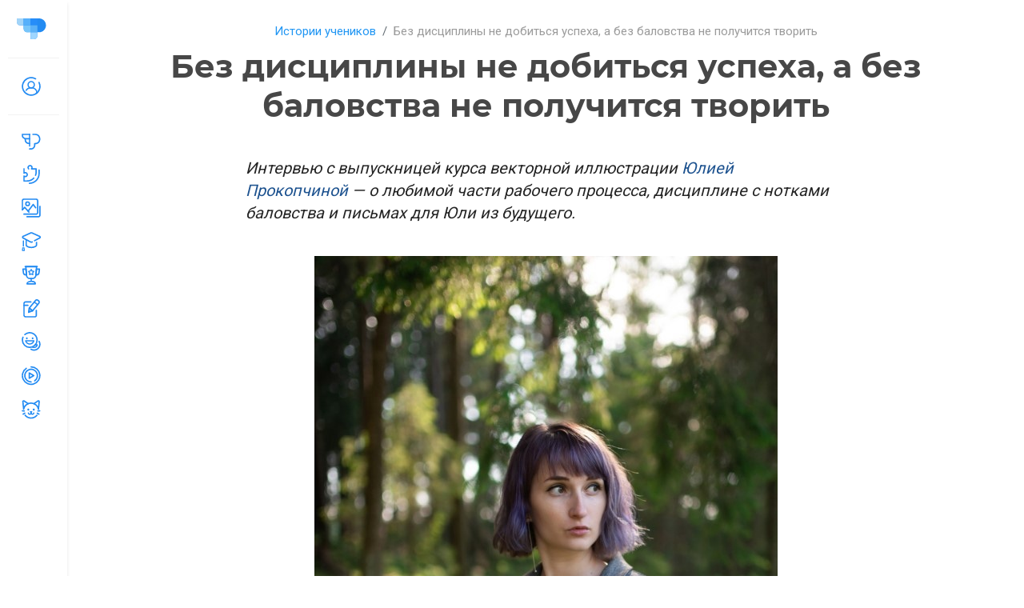

--- FILE ---
content_type: text/html; charset=utf-8
request_url: https://pixel.one/student-success-stories/259/bez-distsipliny-ne-dobitsya-uspeha-a-bez-balovstva-ne-poluchitsya-tvorit
body_size: 27772
content:
<!DOCTYPE html><html><head>
<script>window.NREUM||(NREUM={});NREUM.info={"beacon":"bam.eu01.nr-data.net","errorBeacon":"bam.eu01.nr-data.net","licenseKey":"d9d031e4bf","applicationID":"20723044","transactionName":"JhpeRQoXDV0HQhpUQxEcU10dVxJFDUJcUEI6BlheDw==","queueTime":0,"applicationTime":29,"agent":""}</script>
<script>(window.NREUM||(NREUM={})).init={ajax:{deny_list:["bam.eu01.nr-data.net"]},feature_flags:["soft_nav"]};(window.NREUM||(NREUM={})).loader_config={licenseKey:"d9d031e4bf",applicationID:"20723044",browserID:"20723081"};;/*! For license information please see nr-loader-rum-1.308.0.min.js.LICENSE.txt */
(()=>{var e,t,r={163:(e,t,r)=>{"use strict";r.d(t,{j:()=>E});var n=r(384),i=r(1741);var a=r(2555);r(860).K7.genericEvents;const s="experimental.resources",o="register",c=e=>{if(!e||"string"!=typeof e)return!1;try{document.createDocumentFragment().querySelector(e)}catch{return!1}return!0};var d=r(2614),u=r(944),l=r(8122);const f="[data-nr-mask]",g=e=>(0,l.a)(e,(()=>{const e={feature_flags:[],experimental:{allow_registered_children:!1,resources:!1},mask_selector:"*",block_selector:"[data-nr-block]",mask_input_options:{color:!1,date:!1,"datetime-local":!1,email:!1,month:!1,number:!1,range:!1,search:!1,tel:!1,text:!1,time:!1,url:!1,week:!1,textarea:!1,select:!1,password:!0}};return{ajax:{deny_list:void 0,block_internal:!0,enabled:!0,autoStart:!0},api:{get allow_registered_children(){return e.feature_flags.includes(o)||e.experimental.allow_registered_children},set allow_registered_children(t){e.experimental.allow_registered_children=t},duplicate_registered_data:!1},browser_consent_mode:{enabled:!1},distributed_tracing:{enabled:void 0,exclude_newrelic_header:void 0,cors_use_newrelic_header:void 0,cors_use_tracecontext_headers:void 0,allowed_origins:void 0},get feature_flags(){return e.feature_flags},set feature_flags(t){e.feature_flags=t},generic_events:{enabled:!0,autoStart:!0},harvest:{interval:30},jserrors:{enabled:!0,autoStart:!0},logging:{enabled:!0,autoStart:!0},metrics:{enabled:!0,autoStart:!0},obfuscate:void 0,page_action:{enabled:!0},page_view_event:{enabled:!0,autoStart:!0},page_view_timing:{enabled:!0,autoStart:!0},performance:{capture_marks:!1,capture_measures:!1,capture_detail:!0,resources:{get enabled(){return e.feature_flags.includes(s)||e.experimental.resources},set enabled(t){e.experimental.resources=t},asset_types:[],first_party_domains:[],ignore_newrelic:!0}},privacy:{cookies_enabled:!0},proxy:{assets:void 0,beacon:void 0},session:{expiresMs:d.wk,inactiveMs:d.BB},session_replay:{autoStart:!0,enabled:!1,preload:!1,sampling_rate:10,error_sampling_rate:100,collect_fonts:!1,inline_images:!1,fix_stylesheets:!0,mask_all_inputs:!0,get mask_text_selector(){return e.mask_selector},set mask_text_selector(t){c(t)?e.mask_selector="".concat(t,",").concat(f):""===t||null===t?e.mask_selector=f:(0,u.R)(5,t)},get block_class(){return"nr-block"},get ignore_class(){return"nr-ignore"},get mask_text_class(){return"nr-mask"},get block_selector(){return e.block_selector},set block_selector(t){c(t)?e.block_selector+=",".concat(t):""!==t&&(0,u.R)(6,t)},get mask_input_options(){return e.mask_input_options},set mask_input_options(t){t&&"object"==typeof t?e.mask_input_options={...t,password:!0}:(0,u.R)(7,t)}},session_trace:{enabled:!0,autoStart:!0},soft_navigations:{enabled:!0,autoStart:!0},spa:{enabled:!0,autoStart:!0},ssl:void 0,user_actions:{enabled:!0,elementAttributes:["id","className","tagName","type"]}}})());var p=r(6154),m=r(9324);let h=0;const v={buildEnv:m.F3,distMethod:m.Xs,version:m.xv,originTime:p.WN},b={consented:!1},y={appMetadata:{},get consented(){return this.session?.state?.consent||b.consented},set consented(e){b.consented=e},customTransaction:void 0,denyList:void 0,disabled:!1,harvester:void 0,isolatedBacklog:!1,isRecording:!1,loaderType:void 0,maxBytes:3e4,obfuscator:void 0,onerror:void 0,ptid:void 0,releaseIds:{},session:void 0,timeKeeper:void 0,registeredEntities:[],jsAttributesMetadata:{bytes:0},get harvestCount(){return++h}},_=e=>{const t=(0,l.a)(e,y),r=Object.keys(v).reduce((e,t)=>(e[t]={value:v[t],writable:!1,configurable:!0,enumerable:!0},e),{});return Object.defineProperties(t,r)};var w=r(5701);const x=e=>{const t=e.startsWith("http");e+="/",r.p=t?e:"https://"+e};var R=r(7836),k=r(3241);const A={accountID:void 0,trustKey:void 0,agentID:void 0,licenseKey:void 0,applicationID:void 0,xpid:void 0},S=e=>(0,l.a)(e,A),T=new Set;function E(e,t={},r,s){let{init:o,info:c,loader_config:d,runtime:u={},exposed:l=!0}=t;if(!c){const e=(0,n.pV)();o=e.init,c=e.info,d=e.loader_config}e.init=g(o||{}),e.loader_config=S(d||{}),c.jsAttributes??={},p.bv&&(c.jsAttributes.isWorker=!0),e.info=(0,a.D)(c);const f=e.init,m=[c.beacon,c.errorBeacon];T.has(e.agentIdentifier)||(f.proxy.assets&&(x(f.proxy.assets),m.push(f.proxy.assets)),f.proxy.beacon&&m.push(f.proxy.beacon),e.beacons=[...m],function(e){const t=(0,n.pV)();Object.getOwnPropertyNames(i.W.prototype).forEach(r=>{const n=i.W.prototype[r];if("function"!=typeof n||"constructor"===n)return;let a=t[r];e[r]&&!1!==e.exposed&&"micro-agent"!==e.runtime?.loaderType&&(t[r]=(...t)=>{const n=e[r](...t);return a?a(...t):n})})}(e),(0,n.US)("activatedFeatures",w.B)),u.denyList=[...f.ajax.deny_list||[],...f.ajax.block_internal?m:[]],u.ptid=e.agentIdentifier,u.loaderType=r,e.runtime=_(u),T.has(e.agentIdentifier)||(e.ee=R.ee.get(e.agentIdentifier),e.exposed=l,(0,k.W)({agentIdentifier:e.agentIdentifier,drained:!!w.B?.[e.agentIdentifier],type:"lifecycle",name:"initialize",feature:void 0,data:e.config})),T.add(e.agentIdentifier)}},384:(e,t,r)=>{"use strict";r.d(t,{NT:()=>s,US:()=>u,Zm:()=>o,bQ:()=>d,dV:()=>c,pV:()=>l});var n=r(6154),i=r(1863),a=r(1910);const s={beacon:"bam.nr-data.net",errorBeacon:"bam.nr-data.net"};function o(){return n.gm.NREUM||(n.gm.NREUM={}),void 0===n.gm.newrelic&&(n.gm.newrelic=n.gm.NREUM),n.gm.NREUM}function c(){let e=o();return e.o||(e.o={ST:n.gm.setTimeout,SI:n.gm.setImmediate||n.gm.setInterval,CT:n.gm.clearTimeout,XHR:n.gm.XMLHttpRequest,REQ:n.gm.Request,EV:n.gm.Event,PR:n.gm.Promise,MO:n.gm.MutationObserver,FETCH:n.gm.fetch,WS:n.gm.WebSocket},(0,a.i)(...Object.values(e.o))),e}function d(e,t){let r=o();r.initializedAgents??={},t.initializedAt={ms:(0,i.t)(),date:new Date},r.initializedAgents[e]=t}function u(e,t){o()[e]=t}function l(){return function(){let e=o();const t=e.info||{};e.info={beacon:s.beacon,errorBeacon:s.errorBeacon,...t}}(),function(){let e=o();const t=e.init||{};e.init={...t}}(),c(),function(){let e=o();const t=e.loader_config||{};e.loader_config={...t}}(),o()}},782:(e,t,r)=>{"use strict";r.d(t,{T:()=>n});const n=r(860).K7.pageViewTiming},860:(e,t,r)=>{"use strict";r.d(t,{$J:()=>u,K7:()=>c,P3:()=>d,XX:()=>i,Yy:()=>o,df:()=>a,qY:()=>n,v4:()=>s});const n="events",i="jserrors",a="browser/blobs",s="rum",o="browser/logs",c={ajax:"ajax",genericEvents:"generic_events",jserrors:i,logging:"logging",metrics:"metrics",pageAction:"page_action",pageViewEvent:"page_view_event",pageViewTiming:"page_view_timing",sessionReplay:"session_replay",sessionTrace:"session_trace",softNav:"soft_navigations",spa:"spa"},d={[c.pageViewEvent]:1,[c.pageViewTiming]:2,[c.metrics]:3,[c.jserrors]:4,[c.spa]:5,[c.ajax]:6,[c.sessionTrace]:7,[c.softNav]:8,[c.sessionReplay]:9,[c.logging]:10,[c.genericEvents]:11},u={[c.pageViewEvent]:s,[c.pageViewTiming]:n,[c.ajax]:n,[c.spa]:n,[c.softNav]:n,[c.metrics]:i,[c.jserrors]:i,[c.sessionTrace]:a,[c.sessionReplay]:a,[c.logging]:o,[c.genericEvents]:"ins"}},944:(e,t,r)=>{"use strict";r.d(t,{R:()=>i});var n=r(3241);function i(e,t){"function"==typeof console.debug&&(console.debug("New Relic Warning: https://github.com/newrelic/newrelic-browser-agent/blob/main/docs/warning-codes.md#".concat(e),t),(0,n.W)({agentIdentifier:null,drained:null,type:"data",name:"warn",feature:"warn",data:{code:e,secondary:t}}))}},1687:(e,t,r)=>{"use strict";r.d(t,{Ak:()=>d,Ze:()=>f,x3:()=>u});var n=r(3241),i=r(7836),a=r(3606),s=r(860),o=r(2646);const c={};function d(e,t){const r={staged:!1,priority:s.P3[t]||0};l(e),c[e].get(t)||c[e].set(t,r)}function u(e,t){e&&c[e]&&(c[e].get(t)&&c[e].delete(t),p(e,t,!1),c[e].size&&g(e))}function l(e){if(!e)throw new Error("agentIdentifier required");c[e]||(c[e]=new Map)}function f(e="",t="feature",r=!1){if(l(e),!e||!c[e].get(t)||r)return p(e,t);c[e].get(t).staged=!0,g(e)}function g(e){const t=Array.from(c[e]);t.every(([e,t])=>t.staged)&&(t.sort((e,t)=>e[1].priority-t[1].priority),t.forEach(([t])=>{c[e].delete(t),p(e,t)}))}function p(e,t,r=!0){const s=e?i.ee.get(e):i.ee,c=a.i.handlers;if(!s.aborted&&s.backlog&&c){if((0,n.W)({agentIdentifier:e,type:"lifecycle",name:"drain",feature:t}),r){const e=s.backlog[t],r=c[t];if(r){for(let t=0;e&&t<e.length;++t)m(e[t],r);Object.entries(r).forEach(([e,t])=>{Object.values(t||{}).forEach(t=>{t[0]?.on&&t[0]?.context()instanceof o.y&&t[0].on(e,t[1])})})}}s.isolatedBacklog||delete c[t],s.backlog[t]=null,s.emit("drain-"+t,[])}}function m(e,t){var r=e[1];Object.values(t[r]||{}).forEach(t=>{var r=e[0];if(t[0]===r){var n=t[1],i=e[3],a=e[2];n.apply(i,a)}})}},1738:(e,t,r)=>{"use strict";r.d(t,{U:()=>g,Y:()=>f});var n=r(3241),i=r(9908),a=r(1863),s=r(944),o=r(5701),c=r(3969),d=r(8362),u=r(860),l=r(4261);function f(e,t,r,a){const f=a||r;!f||f[e]&&f[e]!==d.d.prototype[e]||(f[e]=function(){(0,i.p)(c.xV,["API/"+e+"/called"],void 0,u.K7.metrics,r.ee),(0,n.W)({agentIdentifier:r.agentIdentifier,drained:!!o.B?.[r.agentIdentifier],type:"data",name:"api",feature:l.Pl+e,data:{}});try{return t.apply(this,arguments)}catch(e){(0,s.R)(23,e)}})}function g(e,t,r,n,s){const o=e.info;null===r?delete o.jsAttributes[t]:o.jsAttributes[t]=r,(s||null===r)&&(0,i.p)(l.Pl+n,[(0,a.t)(),t,r],void 0,"session",e.ee)}},1741:(e,t,r)=>{"use strict";r.d(t,{W:()=>a});var n=r(944),i=r(4261);class a{#e(e,...t){if(this[e]!==a.prototype[e])return this[e](...t);(0,n.R)(35,e)}addPageAction(e,t){return this.#e(i.hG,e,t)}register(e){return this.#e(i.eY,e)}recordCustomEvent(e,t){return this.#e(i.fF,e,t)}setPageViewName(e,t){return this.#e(i.Fw,e,t)}setCustomAttribute(e,t,r){return this.#e(i.cD,e,t,r)}noticeError(e,t){return this.#e(i.o5,e,t)}setUserId(e,t=!1){return this.#e(i.Dl,e,t)}setApplicationVersion(e){return this.#e(i.nb,e)}setErrorHandler(e){return this.#e(i.bt,e)}addRelease(e,t){return this.#e(i.k6,e,t)}log(e,t){return this.#e(i.$9,e,t)}start(){return this.#e(i.d3)}finished(e){return this.#e(i.BL,e)}recordReplay(){return this.#e(i.CH)}pauseReplay(){return this.#e(i.Tb)}addToTrace(e){return this.#e(i.U2,e)}setCurrentRouteName(e){return this.#e(i.PA,e)}interaction(e){return this.#e(i.dT,e)}wrapLogger(e,t,r){return this.#e(i.Wb,e,t,r)}measure(e,t){return this.#e(i.V1,e,t)}consent(e){return this.#e(i.Pv,e)}}},1863:(e,t,r)=>{"use strict";function n(){return Math.floor(performance.now())}r.d(t,{t:()=>n})},1910:(e,t,r)=>{"use strict";r.d(t,{i:()=>a});var n=r(944);const i=new Map;function a(...e){return e.every(e=>{if(i.has(e))return i.get(e);const t="function"==typeof e?e.toString():"",r=t.includes("[native code]"),a=t.includes("nrWrapper");return r||a||(0,n.R)(64,e?.name||t),i.set(e,r),r})}},2555:(e,t,r)=>{"use strict";r.d(t,{D:()=>o,f:()=>s});var n=r(384),i=r(8122);const a={beacon:n.NT.beacon,errorBeacon:n.NT.errorBeacon,licenseKey:void 0,applicationID:void 0,sa:void 0,queueTime:void 0,applicationTime:void 0,ttGuid:void 0,user:void 0,account:void 0,product:void 0,extra:void 0,jsAttributes:{},userAttributes:void 0,atts:void 0,transactionName:void 0,tNamePlain:void 0};function s(e){try{return!!e.licenseKey&&!!e.errorBeacon&&!!e.applicationID}catch(e){return!1}}const o=e=>(0,i.a)(e,a)},2614:(e,t,r)=>{"use strict";r.d(t,{BB:()=>s,H3:()=>n,g:()=>d,iL:()=>c,tS:()=>o,uh:()=>i,wk:()=>a});const n="NRBA",i="SESSION",a=144e5,s=18e5,o={STARTED:"session-started",PAUSE:"session-pause",RESET:"session-reset",RESUME:"session-resume",UPDATE:"session-update"},c={SAME_TAB:"same-tab",CROSS_TAB:"cross-tab"},d={OFF:0,FULL:1,ERROR:2}},2646:(e,t,r)=>{"use strict";r.d(t,{y:()=>n});class n{constructor(e){this.contextId=e}}},2843:(e,t,r)=>{"use strict";r.d(t,{G:()=>a,u:()=>i});var n=r(3878);function i(e,t=!1,r,i){(0,n.DD)("visibilitychange",function(){if(t)return void("hidden"===document.visibilityState&&e());e(document.visibilityState)},r,i)}function a(e,t,r){(0,n.sp)("pagehide",e,t,r)}},3241:(e,t,r)=>{"use strict";r.d(t,{W:()=>a});var n=r(6154);const i="newrelic";function a(e={}){try{n.gm.dispatchEvent(new CustomEvent(i,{detail:e}))}catch(e){}}},3606:(e,t,r)=>{"use strict";r.d(t,{i:()=>a});var n=r(9908);a.on=s;var i=a.handlers={};function a(e,t,r,a){s(a||n.d,i,e,t,r)}function s(e,t,r,i,a){a||(a="feature"),e||(e=n.d);var s=t[a]=t[a]||{};(s[r]=s[r]||[]).push([e,i])}},3878:(e,t,r)=>{"use strict";function n(e,t){return{capture:e,passive:!1,signal:t}}function i(e,t,r=!1,i){window.addEventListener(e,t,n(r,i))}function a(e,t,r=!1,i){document.addEventListener(e,t,n(r,i))}r.d(t,{DD:()=>a,jT:()=>n,sp:()=>i})},3969:(e,t,r)=>{"use strict";r.d(t,{TZ:()=>n,XG:()=>o,rs:()=>i,xV:()=>s,z_:()=>a});const n=r(860).K7.metrics,i="sm",a="cm",s="storeSupportabilityMetrics",o="storeEventMetrics"},4234:(e,t,r)=>{"use strict";r.d(t,{W:()=>a});var n=r(7836),i=r(1687);class a{constructor(e,t){this.agentIdentifier=e,this.ee=n.ee.get(e),this.featureName=t,this.blocked=!1}deregisterDrain(){(0,i.x3)(this.agentIdentifier,this.featureName)}}},4261:(e,t,r)=>{"use strict";r.d(t,{$9:()=>d,BL:()=>o,CH:()=>g,Dl:()=>_,Fw:()=>y,PA:()=>h,Pl:()=>n,Pv:()=>k,Tb:()=>l,U2:()=>a,V1:()=>R,Wb:()=>x,bt:()=>b,cD:()=>v,d3:()=>w,dT:()=>c,eY:()=>p,fF:()=>f,hG:()=>i,k6:()=>s,nb:()=>m,o5:()=>u});const n="api-",i="addPageAction",a="addToTrace",s="addRelease",o="finished",c="interaction",d="log",u="noticeError",l="pauseReplay",f="recordCustomEvent",g="recordReplay",p="register",m="setApplicationVersion",h="setCurrentRouteName",v="setCustomAttribute",b="setErrorHandler",y="setPageViewName",_="setUserId",w="start",x="wrapLogger",R="measure",k="consent"},5289:(e,t,r)=>{"use strict";r.d(t,{GG:()=>s,Qr:()=>c,sB:()=>o});var n=r(3878),i=r(6389);function a(){return"undefined"==typeof document||"complete"===document.readyState}function s(e,t){if(a())return e();const r=(0,i.J)(e),s=setInterval(()=>{a()&&(clearInterval(s),r())},500);(0,n.sp)("load",r,t)}function o(e){if(a())return e();(0,n.DD)("DOMContentLoaded",e)}function c(e){if(a())return e();(0,n.sp)("popstate",e)}},5607:(e,t,r)=>{"use strict";r.d(t,{W:()=>n});const n=(0,r(9566).bz)()},5701:(e,t,r)=>{"use strict";r.d(t,{B:()=>a,t:()=>s});var n=r(3241);const i=new Set,a={};function s(e,t){const r=t.agentIdentifier;a[r]??={},e&&"object"==typeof e&&(i.has(r)||(t.ee.emit("rumresp",[e]),a[r]=e,i.add(r),(0,n.W)({agentIdentifier:r,loaded:!0,drained:!0,type:"lifecycle",name:"load",feature:void 0,data:e})))}},6154:(e,t,r)=>{"use strict";r.d(t,{OF:()=>c,RI:()=>i,WN:()=>u,bv:()=>a,eN:()=>l,gm:()=>s,mw:()=>o,sb:()=>d});var n=r(1863);const i="undefined"!=typeof window&&!!window.document,a="undefined"!=typeof WorkerGlobalScope&&("undefined"!=typeof self&&self instanceof WorkerGlobalScope&&self.navigator instanceof WorkerNavigator||"undefined"!=typeof globalThis&&globalThis instanceof WorkerGlobalScope&&globalThis.navigator instanceof WorkerNavigator),s=i?window:"undefined"!=typeof WorkerGlobalScope&&("undefined"!=typeof self&&self instanceof WorkerGlobalScope&&self||"undefined"!=typeof globalThis&&globalThis instanceof WorkerGlobalScope&&globalThis),o=Boolean("hidden"===s?.document?.visibilityState),c=/iPad|iPhone|iPod/.test(s.navigator?.userAgent),d=c&&"undefined"==typeof SharedWorker,u=((()=>{const e=s.navigator?.userAgent?.match(/Firefox[/\s](\d+\.\d+)/);Array.isArray(e)&&e.length>=2&&e[1]})(),Date.now()-(0,n.t)()),l=()=>"undefined"!=typeof PerformanceNavigationTiming&&s?.performance?.getEntriesByType("navigation")?.[0]?.responseStart},6389:(e,t,r)=>{"use strict";function n(e,t=500,r={}){const n=r?.leading||!1;let i;return(...r)=>{n&&void 0===i&&(e.apply(this,r),i=setTimeout(()=>{i=clearTimeout(i)},t)),n||(clearTimeout(i),i=setTimeout(()=>{e.apply(this,r)},t))}}function i(e){let t=!1;return(...r)=>{t||(t=!0,e.apply(this,r))}}r.d(t,{J:()=>i,s:()=>n})},6630:(e,t,r)=>{"use strict";r.d(t,{T:()=>n});const n=r(860).K7.pageViewEvent},7699:(e,t,r)=>{"use strict";r.d(t,{It:()=>a,KC:()=>o,No:()=>i,qh:()=>s});var n=r(860);const i=16e3,a=1e6,s="SESSION_ERROR",o={[n.K7.logging]:!0,[n.K7.genericEvents]:!1,[n.K7.jserrors]:!1,[n.K7.ajax]:!1}},7836:(e,t,r)=>{"use strict";r.d(t,{P:()=>o,ee:()=>c});var n=r(384),i=r(8990),a=r(2646),s=r(5607);const o="nr@context:".concat(s.W),c=function e(t,r){var n={},s={},u={},l=!1;try{l=16===r.length&&d.initializedAgents?.[r]?.runtime.isolatedBacklog}catch(e){}var f={on:p,addEventListener:p,removeEventListener:function(e,t){var r=n[e];if(!r)return;for(var i=0;i<r.length;i++)r[i]===t&&r.splice(i,1)},emit:function(e,r,n,i,a){!1!==a&&(a=!0);if(c.aborted&&!i)return;t&&a&&t.emit(e,r,n);var o=g(n);m(e).forEach(e=>{e.apply(o,r)});var d=v()[s[e]];d&&d.push([f,e,r,o]);return o},get:h,listeners:m,context:g,buffer:function(e,t){const r=v();if(t=t||"feature",f.aborted)return;Object.entries(e||{}).forEach(([e,n])=>{s[n]=t,t in r||(r[t]=[])})},abort:function(){f._aborted=!0,Object.keys(f.backlog).forEach(e=>{delete f.backlog[e]})},isBuffering:function(e){return!!v()[s[e]]},debugId:r,backlog:l?{}:t&&"object"==typeof t.backlog?t.backlog:{},isolatedBacklog:l};return Object.defineProperty(f,"aborted",{get:()=>{let e=f._aborted||!1;return e||(t&&(e=t.aborted),e)}}),f;function g(e){return e&&e instanceof a.y?e:e?(0,i.I)(e,o,()=>new a.y(o)):new a.y(o)}function p(e,t){n[e]=m(e).concat(t)}function m(e){return n[e]||[]}function h(t){return u[t]=u[t]||e(f,t)}function v(){return f.backlog}}(void 0,"globalEE"),d=(0,n.Zm)();d.ee||(d.ee=c)},8122:(e,t,r)=>{"use strict";r.d(t,{a:()=>i});var n=r(944);function i(e,t){try{if(!e||"object"!=typeof e)return(0,n.R)(3);if(!t||"object"!=typeof t)return(0,n.R)(4);const r=Object.create(Object.getPrototypeOf(t),Object.getOwnPropertyDescriptors(t)),a=0===Object.keys(r).length?e:r;for(let s in a)if(void 0!==e[s])try{if(null===e[s]){r[s]=null;continue}Array.isArray(e[s])&&Array.isArray(t[s])?r[s]=Array.from(new Set([...e[s],...t[s]])):"object"==typeof e[s]&&"object"==typeof t[s]?r[s]=i(e[s],t[s]):r[s]=e[s]}catch(e){r[s]||(0,n.R)(1,e)}return r}catch(e){(0,n.R)(2,e)}}},8362:(e,t,r)=>{"use strict";r.d(t,{d:()=>a});var n=r(9566),i=r(1741);class a extends i.W{agentIdentifier=(0,n.LA)(16)}},8374:(e,t,r)=>{r.nc=(()=>{try{return document?.currentScript?.nonce}catch(e){}return""})()},8990:(e,t,r)=>{"use strict";r.d(t,{I:()=>i});var n=Object.prototype.hasOwnProperty;function i(e,t,r){if(n.call(e,t))return e[t];var i=r();if(Object.defineProperty&&Object.keys)try{return Object.defineProperty(e,t,{value:i,writable:!0,enumerable:!1}),i}catch(e){}return e[t]=i,i}},9324:(e,t,r)=>{"use strict";r.d(t,{F3:()=>i,Xs:()=>a,xv:()=>n});const n="1.308.0",i="PROD",a="CDN"},9566:(e,t,r)=>{"use strict";r.d(t,{LA:()=>o,bz:()=>s});var n=r(6154);const i="xxxxxxxx-xxxx-4xxx-yxxx-xxxxxxxxxxxx";function a(e,t){return e?15&e[t]:16*Math.random()|0}function s(){const e=n.gm?.crypto||n.gm?.msCrypto;let t,r=0;return e&&e.getRandomValues&&(t=e.getRandomValues(new Uint8Array(30))),i.split("").map(e=>"x"===e?a(t,r++).toString(16):"y"===e?(3&a()|8).toString(16):e).join("")}function o(e){const t=n.gm?.crypto||n.gm?.msCrypto;let r,i=0;t&&t.getRandomValues&&(r=t.getRandomValues(new Uint8Array(e)));const s=[];for(var o=0;o<e;o++)s.push(a(r,i++).toString(16));return s.join("")}},9908:(e,t,r)=>{"use strict";r.d(t,{d:()=>n,p:()=>i});var n=r(7836).ee.get("handle");function i(e,t,r,i,a){a?(a.buffer([e],i),a.emit(e,t,r)):(n.buffer([e],i),n.emit(e,t,r))}}},n={};function i(e){var t=n[e];if(void 0!==t)return t.exports;var a=n[e]={exports:{}};return r[e](a,a.exports,i),a.exports}i.m=r,i.d=(e,t)=>{for(var r in t)i.o(t,r)&&!i.o(e,r)&&Object.defineProperty(e,r,{enumerable:!0,get:t[r]})},i.f={},i.e=e=>Promise.all(Object.keys(i.f).reduce((t,r)=>(i.f[r](e,t),t),[])),i.u=e=>"nr-rum-1.308.0.min.js",i.o=(e,t)=>Object.prototype.hasOwnProperty.call(e,t),e={},t="NRBA-1.308.0.PROD:",i.l=(r,n,a,s)=>{if(e[r])e[r].push(n);else{var o,c;if(void 0!==a)for(var d=document.getElementsByTagName("script"),u=0;u<d.length;u++){var l=d[u];if(l.getAttribute("src")==r||l.getAttribute("data-webpack")==t+a){o=l;break}}if(!o){c=!0;var f={296:"sha512-+MIMDsOcckGXa1EdWHqFNv7P+JUkd5kQwCBr3KE6uCvnsBNUrdSt4a/3/L4j4TxtnaMNjHpza2/erNQbpacJQA=="};(o=document.createElement("script")).charset="utf-8",i.nc&&o.setAttribute("nonce",i.nc),o.setAttribute("data-webpack",t+a),o.src=r,0!==o.src.indexOf(window.location.origin+"/")&&(o.crossOrigin="anonymous"),f[s]&&(o.integrity=f[s])}e[r]=[n];var g=(t,n)=>{o.onerror=o.onload=null,clearTimeout(p);var i=e[r];if(delete e[r],o.parentNode&&o.parentNode.removeChild(o),i&&i.forEach(e=>e(n)),t)return t(n)},p=setTimeout(g.bind(null,void 0,{type:"timeout",target:o}),12e4);o.onerror=g.bind(null,o.onerror),o.onload=g.bind(null,o.onload),c&&document.head.appendChild(o)}},i.r=e=>{"undefined"!=typeof Symbol&&Symbol.toStringTag&&Object.defineProperty(e,Symbol.toStringTag,{value:"Module"}),Object.defineProperty(e,"__esModule",{value:!0})},i.p="https://js-agent.newrelic.com/",(()=>{var e={374:0,840:0};i.f.j=(t,r)=>{var n=i.o(e,t)?e[t]:void 0;if(0!==n)if(n)r.push(n[2]);else{var a=new Promise((r,i)=>n=e[t]=[r,i]);r.push(n[2]=a);var s=i.p+i.u(t),o=new Error;i.l(s,r=>{if(i.o(e,t)&&(0!==(n=e[t])&&(e[t]=void 0),n)){var a=r&&("load"===r.type?"missing":r.type),s=r&&r.target&&r.target.src;o.message="Loading chunk "+t+" failed: ("+a+": "+s+")",o.name="ChunkLoadError",o.type=a,o.request=s,n[1](o)}},"chunk-"+t,t)}};var t=(t,r)=>{var n,a,[s,o,c]=r,d=0;if(s.some(t=>0!==e[t])){for(n in o)i.o(o,n)&&(i.m[n]=o[n]);if(c)c(i)}for(t&&t(r);d<s.length;d++)a=s[d],i.o(e,a)&&e[a]&&e[a][0](),e[a]=0},r=self["webpackChunk:NRBA-1.308.0.PROD"]=self["webpackChunk:NRBA-1.308.0.PROD"]||[];r.forEach(t.bind(null,0)),r.push=t.bind(null,r.push.bind(r))})(),(()=>{"use strict";i(8374);var e=i(8362),t=i(860);const r=Object.values(t.K7);var n=i(163);var a=i(9908),s=i(1863),o=i(4261),c=i(1738);var d=i(1687),u=i(4234),l=i(5289),f=i(6154),g=i(944),p=i(384);const m=e=>f.RI&&!0===e?.privacy.cookies_enabled;function h(e){return!!(0,p.dV)().o.MO&&m(e)&&!0===e?.session_trace.enabled}var v=i(6389),b=i(7699);class y extends u.W{constructor(e,t){super(e.agentIdentifier,t),this.agentRef=e,this.abortHandler=void 0,this.featAggregate=void 0,this.loadedSuccessfully=void 0,this.onAggregateImported=new Promise(e=>{this.loadedSuccessfully=e}),this.deferred=Promise.resolve(),!1===e.init[this.featureName].autoStart?this.deferred=new Promise((t,r)=>{this.ee.on("manual-start-all",(0,v.J)(()=>{(0,d.Ak)(e.agentIdentifier,this.featureName),t()}))}):(0,d.Ak)(e.agentIdentifier,t)}importAggregator(e,t,r={}){if(this.featAggregate)return;const n=async()=>{let n;await this.deferred;try{if(m(e.init)){const{setupAgentSession:t}=await i.e(296).then(i.bind(i,3305));n=t(e)}}catch(e){(0,g.R)(20,e),this.ee.emit("internal-error",[e]),(0,a.p)(b.qh,[e],void 0,this.featureName,this.ee)}try{if(!this.#t(this.featureName,n,e.init))return(0,d.Ze)(this.agentIdentifier,this.featureName),void this.loadedSuccessfully(!1);const{Aggregate:i}=await t();this.featAggregate=new i(e,r),e.runtime.harvester.initializedAggregates.push(this.featAggregate),this.loadedSuccessfully(!0)}catch(e){(0,g.R)(34,e),this.abortHandler?.(),(0,d.Ze)(this.agentIdentifier,this.featureName,!0),this.loadedSuccessfully(!1),this.ee&&this.ee.abort()}};f.RI?(0,l.GG)(()=>n(),!0):n()}#t(e,r,n){if(this.blocked)return!1;switch(e){case t.K7.sessionReplay:return h(n)&&!!r;case t.K7.sessionTrace:return!!r;default:return!0}}}var _=i(6630),w=i(2614),x=i(3241);class R extends y{static featureName=_.T;constructor(e){var t;super(e,_.T),this.setupInspectionEvents(e.agentIdentifier),t=e,(0,c.Y)(o.Fw,function(e,r){"string"==typeof e&&("/"!==e.charAt(0)&&(e="/"+e),t.runtime.customTransaction=(r||"http://custom.transaction")+e,(0,a.p)(o.Pl+o.Fw,[(0,s.t)()],void 0,void 0,t.ee))},t),this.importAggregator(e,()=>i.e(296).then(i.bind(i,3943)))}setupInspectionEvents(e){const t=(t,r)=>{t&&(0,x.W)({agentIdentifier:e,timeStamp:t.timeStamp,loaded:"complete"===t.target.readyState,type:"window",name:r,data:t.target.location+""})};(0,l.sB)(e=>{t(e,"DOMContentLoaded")}),(0,l.GG)(e=>{t(e,"load")}),(0,l.Qr)(e=>{t(e,"navigate")}),this.ee.on(w.tS.UPDATE,(t,r)=>{(0,x.W)({agentIdentifier:e,type:"lifecycle",name:"session",data:r})})}}class k extends e.d{constructor(e){var t;(super(),f.gm)?(this.features={},(0,p.bQ)(this.agentIdentifier,this),this.desiredFeatures=new Set(e.features||[]),this.desiredFeatures.add(R),(0,n.j)(this,e,e.loaderType||"agent"),t=this,(0,c.Y)(o.cD,function(e,r,n=!1){if("string"==typeof e){if(["string","number","boolean"].includes(typeof r)||null===r)return(0,c.U)(t,e,r,o.cD,n);(0,g.R)(40,typeof r)}else(0,g.R)(39,typeof e)},t),function(e){(0,c.Y)(o.Dl,function(t,r=!1){if("string"!=typeof t&&null!==t)return void(0,g.R)(41,typeof t);const n=e.info.jsAttributes["enduser.id"];r&&null!=n&&n!==t?(0,a.p)(o.Pl+"setUserIdAndResetSession",[t],void 0,"session",e.ee):(0,c.U)(e,"enduser.id",t,o.Dl,!0)},e)}(this),function(e){(0,c.Y)(o.nb,function(t){if("string"==typeof t||null===t)return(0,c.U)(e,"application.version",t,o.nb,!1);(0,g.R)(42,typeof t)},e)}(this),function(e){(0,c.Y)(o.d3,function(){e.ee.emit("manual-start-all")},e)}(this),function(e){(0,c.Y)(o.Pv,function(t=!0){if("boolean"==typeof t){if((0,a.p)(o.Pl+o.Pv,[t],void 0,"session",e.ee),e.runtime.consented=t,t){const t=e.features.page_view_event;t.onAggregateImported.then(e=>{const r=t.featAggregate;e&&!r.sentRum&&r.sendRum()})}}else(0,g.R)(65,typeof t)},e)}(this),this.run()):(0,g.R)(21)}get config(){return{info:this.info,init:this.init,loader_config:this.loader_config,runtime:this.runtime}}get api(){return this}run(){try{const e=function(e){const t={};return r.forEach(r=>{t[r]=!!e[r]?.enabled}),t}(this.init),n=[...this.desiredFeatures];n.sort((e,r)=>t.P3[e.featureName]-t.P3[r.featureName]),n.forEach(r=>{if(!e[r.featureName]&&r.featureName!==t.K7.pageViewEvent)return;if(r.featureName===t.K7.spa)return void(0,g.R)(67);const n=function(e){switch(e){case t.K7.ajax:return[t.K7.jserrors];case t.K7.sessionTrace:return[t.K7.ajax,t.K7.pageViewEvent];case t.K7.sessionReplay:return[t.K7.sessionTrace];case t.K7.pageViewTiming:return[t.K7.pageViewEvent];default:return[]}}(r.featureName).filter(e=>!(e in this.features));n.length>0&&(0,g.R)(36,{targetFeature:r.featureName,missingDependencies:n}),this.features[r.featureName]=new r(this)})}catch(e){(0,g.R)(22,e);for(const e in this.features)this.features[e].abortHandler?.();const t=(0,p.Zm)();delete t.initializedAgents[this.agentIdentifier]?.features,delete this.sharedAggregator;return t.ee.get(this.agentIdentifier).abort(),!1}}}var A=i(2843),S=i(782);class T extends y{static featureName=S.T;constructor(e){super(e,S.T),f.RI&&((0,A.u)(()=>(0,a.p)("docHidden",[(0,s.t)()],void 0,S.T,this.ee),!0),(0,A.G)(()=>(0,a.p)("winPagehide",[(0,s.t)()],void 0,S.T,this.ee)),this.importAggregator(e,()=>i.e(296).then(i.bind(i,2117))))}}var E=i(3969);class I extends y{static featureName=E.TZ;constructor(e){super(e,E.TZ),f.RI&&document.addEventListener("securitypolicyviolation",e=>{(0,a.p)(E.xV,["Generic/CSPViolation/Detected"],void 0,this.featureName,this.ee)}),this.importAggregator(e,()=>i.e(296).then(i.bind(i,9623)))}}new k({features:[R,T,I],loaderType:"lite"})})()})();</script><title>Pixel - онлайн школа</title><meta name="csrf-param" content="authenticity_token" />
<meta name="csrf-token" content="wRGfeYcsYAwKnOcX+QmGVmQYx0FjqiGHZo3f9nHLuBdj9TKMqw9mEyfMloQIT7sfcbkbUlGRyuRlRUu5yNKrWg==" /><link rel="stylesheet" media="all" href="/assets/application-1a1c5a21a4e78b9635e7f6efc496d3285126844e0ceeee91ff227d71be3356af.css" /><link rel="shortcut icon" type="image/x-icon" href="/favicon.ico" id="favicon" /><link href="/manifest.json" rel="manifest" /><meta content="xd6agjaksir0da51t605zb4zruplte" name="facebook-domain-verification" /><meta content="/icons/icon-70x70.png" name="msapplication-square70x70logo" /><meta content="/icons/icon-150x150.png" name="msapplication-square150x150logo" /><meta content="/icons/icon-310x150.png" name="msapplication-square310x150logo" /><meta content="/icons/icon-310x310.png" name="msapplication-square310x310logo" /><meta content="#2196f3" name="msapplication-TileColor" /><meta content="Pixel.one" name="application-name" /><link href="/icons/icon-svg.svg" rel="mask-icon" /><link color="#2196f3" href="/icons/icon-57x57.png" rel="apple-touch-icon" sizes="57x57" /><link color="#2196f3" href="/icons/icon-60x60.png" rel="apple-touch-icon" sizes="60x60" /><link color="#2196f3" href="/icons/icon-72x72.png" rel="apple-touch-icon" sizes="72x72" /><link color="#2196f3" href="/icons/icon-76x76.png" rel="apple-touch-icon" sizes="76x76" /><link color="#2196f3" href="/icons/icon-120x120.png" rel="apple-touch-icon" sizes="120x120" /><link color="#2196f3" href="/icons/icon-152x152.png" rel="apple-touch-icon" sizes="152x152" /><link color="#2196f3" href="/icons/icon-180x180.png" rel="apple-touch-icon" sizes="180x180" /><link color="#2196f3" href="/icons/icon-192x192.png" rel="apple-touch-icon" sizes="192x192" /><link color="#2196f3" href="/icons/icon-512x512.png" rel="apple-touch-icon" sizes="512x512" /><link rel="stylesheet" media="screen" href="/lib/player/plyr.io/3.5.6/plyr.css" /><link href="https://pixel.one/student-success-stories/259/bez-distsipliny-ne-dobitsya-uspeha-a-bez-balovstva-ne-poluchitsya-tvorit" rel="canonical" /><meta content="#2196f3" name="apple-mobile-web-app-status-bar-style" /><meta content="#2196f3" name="theme-color" /><!--VK Pixel Cod -->
<script type="text/javascript">!function(){var t=document.createElement("script");t.type="text/javascript",t.async=!0,t.src='https://vk.ru/js/api/openapi.js?173',t.onload=function(){VK.Retargeting.Init("VK-RTRG-1950219-f3sac"),VK.Retargeting.Hit()},document.head.appendChild(t)}();</script><noscript><img src="https://vk.ru/rtrg?p=VK-RTRG-1950219-f3sac" style="position:fixed; left:-999px;" alt=""/></noscript>
<!-- End VK Pixel Code -->
</head><body class="pixel"><!-- Google tag (gtag.js) -->
<script async src="https://www.googletagmanager.com/gtag/js?id=G-YGSVLRDL0X"></script>
<script>
  window.dataLayer = window.dataLayer || [];
  function gtag(){dataLayer.push(arguments);}
  gtag('js', new Date());

  gtag('config', 'G-YGSVLRDL0X');
</script>

<!-- Yandex.Metrika counter -->
<script type="text/javascript" >
   (function(m,e,t,r,i,k,a){m[i]=m[i]||function(){(m[i].a=m[i].a||[]).push(arguments)};
   m[i].l=1*new Date();k=e.createElement(t),a=e.getElementsByTagName(t)[0],k.async=1,k.src=r,a.parentNode.insertBefore(k,a)})
   (window, document, "script", "https://mc.yandex.ru/metrika/tag.js", "ym");
   ym(66892582, "init", {
        clickmap:true,
        trackLinks:true,
        accurateTrackBounce:true
   });
</script>
<noscript><div><img src="https://mc.yandex.ru/watch/66892582" style="position:absolute; left:-9999px;" alt="" /></div></noscript>
<!-- /Yandex.Metrika counter -->

  <!-- VK User Auth -->
  <script defer type="text/javascript" src="https://vk.ru/js/api/openapi.js?162"></script>

  <!-- VK Widget -->
  <div id="vk_community_messages"></div>

<script>(function(c,a){if(!a.__SV){var b=window;try{var d,m,j,k=b.location,f=k.hash;d=function(a,b){return(m=a.match(RegExp(b+"=([^&]*)")))?m[1]:null};f&&d(f,"state")&&(j=JSON.parse(decodeURIComponent(d(f,"state"))),"mpeditor"===j.action&&(b.sessionStorage.setItem("_mpcehash",f),history.replaceState(j.desiredHash||"",c.title,k.pathname+k.search)))}catch(n){}var l,h;window.mixpanel=a;a._i=[];a.init=function(b,d,g){function c(b,i){var a=i.split(".");2==a.length&&(b=b[a[0]],i=a[1]);b[i]=function(){b.push([i].concat(Array.prototype.slice.call(arguments,
0)))}}var e=a;"undefined"!==typeof g?e=a[g]=[]:g="mixpanel";e.people=e.people||[];e.toString=function(b){var a="mixpanel";"mixpanel"!==g&&(a+="."+g);b||(a+=" (stub)");return a};e.people.toString=function(){return e.toString(1)+".people (stub)"};l="disable time_event track track_pageview track_links track_forms track_with_groups add_group set_group remove_group register register_once alias unregister identify name_tag set_config reset opt_in_tracking opt_out_tracking has_opted_in_tracking has_opted_out_tracking clear_opt_in_out_tracking people.set people.set_once people.unset people.increment people.append people.union people.track_charge people.clear_charges people.delete_user people.remove".split(" ");
for(h=0;h<l.length;h++)c(e,l[h]);var f="set set_once union unset remove delete".split(" ");e.get_group=function(){function a(c){b[c]=function(){call2_args=arguments;call2=[c].concat(Array.prototype.slice.call(call2_args,0));e.push([d,call2])}}for(var b={},d=["get_group"].concat(Array.prototype.slice.call(arguments,0)),c=0;c<f.length;c++)a(f[c]);return b};a._i.push([b,d,g])};a.__SV=1.2;b=c.createElement("script");b.type="text/javascript";b.async=!0;b.src="undefined"!==typeof MIXPANEL_CUSTOM_LIB_URL?
MIXPANEL_CUSTOM_LIB_URL:"file:"===c.location.protocol&&"//cdn.mxpnl.com/libs/mixpanel-2-latest.min.js".match(/^\/\//)?"https://cdn.mxpnl.com/libs/mixpanel-2-latest.min.js":"//cdn.mxpnl.com/libs/mixpanel-2-latest.min.js";d=c.getElementsByTagName("script")[0];d.parentNode.insertBefore(b,d)}})(document,window.mixpanel||[]);
mixpanel.init("1c8e5ace053a22f2758f9893c820f663", {batch_requests: true})</script>


<!-- Facebook Pixel Cod -->
<script>
!function(f,b,e,v,n,t,s)
{if(f.fbq)return;n=f.fbq=function(){n.callMethod?
n.callMethod.apply(n,arguments):n.queue.push(arguments)};
if(!f._fbq)f._fbq=n;n.push=n;n.loaded=!0;n.version='2.0';
n.queue=[];t=b.createElement(e);t.async=!0;
t.src=v;s=b.getElementsByTagName(e)[0];
s.parentNode.insertBefore(t,s)}(window, document,'script',
'https://connect.facebook.net/en_US/fbevents.js');
fbq('init', '2376385449051366');
fbq('track', 'PageView');
</script>
<noscript><img height="1" width="1" style="display:none"
src="https://www.facebook.com/tr?id=2376385449051366&ev=PageView&noscript=1"
/></noscript>
<!-- End Facebook Pixel Code -->
<script src="/assets/application-08650b87c40d080da3a2cadd918577a84af09bb23aa5ef79e7953d8459a53d66.js" defer="defer"></script><script>window.CONF=Object.assign({"currentUser":null,"fayeUrl":"//pixel.one/faye/faye","isProduction":true},{contestId:null,currentPage:"sub_student_stories"})</script><div id="main_sidebar_wrapper"><div id="main_sidebar"><div id="sidebar"><div class="sidebar-section"><a class="sidebar-item " href="/"><div class="sidebar-item-info"><div class="sidebar-item-image"><svg xmlns="http://www.w3.org/2000/svg" width="37" height="26" viewBox="0 0 37 26" fill="none" class="sidebar-image">
<path fill-rule="evenodd" clip-rule="evenodd" d="M27.8937 0H0V4.3381C0 6.73131 1.92662 8.66677 4.29672 8.66677H8.58419V13.0049C8.58419 15.398 10.5108 17.3333 12.8812 17.3333H17.1687V26H21.4657L21.467 25.9998L21.4688 26C23.8392 26 25.7563 24.0645 25.7563 21.6714C25.7563 21.6606 25.7532 21.6504 25.7532 21.6395V17.3333H27.8937C32.6347 17.3333 36.4781 13.4532 36.4781 8.66667C36.4781 3.88024 32.6347 0 27.8937 0Z" fill="#238BF2"></path>
<path d="M17.1687 26.0002V17.3335H25.7532V21.6397C25.7532 21.6505 25.7563 21.6608 25.7563 21.6716C25.7563 24.0647 23.8393 26.0002 21.4689 26.0002L21.467 26L21.4657 26.0002H17.1687Z" fill="#9FD6FF"></path>
<path fill-rule="evenodd" clip-rule="evenodd" d="M8.5842 8.66674H4.29673C3.11458 8.66674 2.04264 8.18514 1.2652 7.40552C2.04273 8.18514 3.11458 8.66674 4.29673 8.66674H8.5842Z" fill="#89AACD"></path>
<path fill-rule="evenodd" clip-rule="evenodd" d="M8.58419 8.66677H4.29672C3.11457 8.66677 2.04273 8.18516 1.26519 7.40554C0.484017 6.62214 0 5.53764 0 4.3382V0H8.58419V8.66677Z" fill="#A2D4F8"></path>
<path fill-rule="evenodd" clip-rule="evenodd" d="M8.58423 8.66677H17.1687V0H8.58423V8.66677Z" fill="#56B0FB"></path>
<path fill-rule="evenodd" clip-rule="evenodd" d="M17.1686 8.66677H25.7531V0H17.1686V8.66677Z" fill="#268DF9"></path>
<path fill-rule="evenodd" clip-rule="evenodd" d="M17.1687 17.3333H25.7532V8.6665H17.1687V17.3333Z" fill="#5BB1F7"></path>
<path fill-rule="evenodd" clip-rule="evenodd" d="M17.1687 17.3333H12.8812C11.6958 17.3333 10.6214 16.8494 9.84342 16.0661C10.6214 16.8494 11.6958 17.3333 12.8812 17.3333H17.1687ZM8.77866 14.2961C8.65232 13.8884 8.58423 13.4548 8.58423 13.0049C8.58423 13.4548 8.65232 13.8884 8.77866 14.2961Z" fill="#A4BBD7"></path>
<path fill-rule="evenodd" clip-rule="evenodd" d="M17.1687 17.3333H12.8812C11.6958 17.3333 10.6214 16.8493 9.84342 16.066C9.35822 15.5776 8.98825 14.9725 8.77866 14.2961C8.65232 13.8884 8.58423 13.4548 8.58423 13.0049V8.66675H17.1687V17.3333Z" fill="#77C5FA"></path>
</svg>
</div><div class="sidebar-item-text"><span>Pixel</span></div></div></a></div><div class="sidebar-section"><a class="sidebar-item" data-popup-path="/login" href="#"><div class="sidebar-item-info"><div class="sidebar-item-image"><svg xmlns="http://www.w3.org/2000/svg" width="24" height="24" viewBox="0 0 24 24" fill="none" class="sidebar-image">
<style type="text/css">
	.st0{fill:none;stroke:#238BF2;stroke-width:1.7;stroke-linecap:round;stroke-linejoin:round;stroke-miterlimit:10;}
	.st1{fill:none;stroke:#238BF2;stroke-width:1.5;stroke-linecap:round;stroke-linejoin:round;stroke-miterlimit:10;}
</style>
<g>
	<path class="st0" d="M21.77,7.16c2.67,5.39,0.47,11.93-4.93,14.61S4.91,22.23,2.23,16.84S1.77,4.91,7.16,2.23   c3.37-1.67,7.19-1.44,10.23,0.29"></path>
	<g>
		<path class="st1" d="M5.66,16.96c1.02-1.84,2.97-3.08,5.22-3.08h2.24c3.29,0,5.96,2.67,5.96,5.96v0.2"></path>
		<circle class="st1" cx="12" cy="9.92" r="3.96"></circle>
	</g>
</g>
</svg>
</div><div class="sidebar-item-text"><span>Авторизация</span></div></div></a></div><div class="sidebar-section sidebar-section-with-scroll"><div class="wrapper-scrollable"><a class="sidebar-item " href="/"><div class="sidebar-item-info"><div class="sidebar-item-image"><svg xmlns="http://www.w3.org/2000/svg" width="24" height="21" viewBox="0 0 24 21" fill="none" class="sidebar-image">
<path d="M4.56012 7.31006C4.56012 10.3101 6.56012 12.3101 9.94012 12.4001" stroke="#238BF2" stroke-width="1.7" stroke-linecap="round" stroke-linejoin="round"></path>
<path d="M10.0001 19.2H11.6201C12.236 19.2026 12.8464 19.0839 13.4164 18.8507C13.9865 18.6174 14.505 18.2741 14.9423 17.8405C15.3797 17.4068 15.7274 16.8913 15.9655 16.3233C16.2036 15.7553 16.3275 15.1459 16.3301 14.53V12.6C20.0301 12.6 22.3301 10.22 22.6501 7.31C22.9601 4.06 20.8901 1 17.3201 1H14.2601" stroke="#238BF2" stroke-width="1.7" stroke-linecap="round" stroke-linejoin="round"></path>
<path d="M10.0001 1V15.47" stroke="#238BF2" stroke-width="1.7" stroke-linecap="round" stroke-linejoin="round"></path>
<path d="M10.0001 1H1.00014V2.39C0.980138 4.63 3.13014 6.44 5.69014 6.44H9.94014" stroke="#238BF2" stroke-width="1.7" stroke-linecap="round" stroke-linejoin="round"></path>
</svg>
</div><div class="sidebar-item-text"><span>Главная</span></div></div></a><a class="sidebar-item " href="/course/kursy-grafiki-onlayn"><div class="sidebar-item-info"><div class="sidebar-item-image"><svg xmlns="http://www.w3.org/2000/svg" width="21" height="24" viewBox="0 0 21 24" fill="none" class="sidebar-image">
<path d="M7.72998 23.1008C9.32197 23.1021 10.8986 22.7895 12.3697 22.1809C13.8407 21.5723 15.1773 20.6796 16.303 19.5539C17.4288 18.4282 18.3215 17.0915 18.9301 15.6205C19.5387 14.1494 19.8513 12.5728 19.85 10.9808V6.5708" stroke="#238BF2" stroke-width="1.7" stroke-linecap="round" stroke-linejoin="round"></path>
<path d="M15.45 13.0708C15.9364 11.7937 16.1806 10.4372 16.17 9.07076V5.07076H10.4C10.7151 4.72004 10.9219 4.28553 10.9953 3.81979C11.0687 3.35404 11.0055 2.87701 10.8135 2.44638C10.6215 2.01576 10.3089 1.64998 9.9134 1.39329C9.51791 1.1366 9.05651 1 8.58502 1C8.11353 1 7.65214 1.1366 7.25664 1.39329C6.86115 1.64998 6.5485 2.01576 6.3565 2.44638C6.16449 2.87701 6.10137 3.35404 6.17476 3.81979C6.24815 4.28553 6.4549 4.72004 6.77002 5.07076" stroke="#238BF2" stroke-width="1.7" stroke-linecap="round" stroke-linejoin="round"></path>
<path d="M1 5.06079V10.4508C1.35072 10.1357 1.78523 9.92892 2.25097 9.85553C2.71672 9.78214 3.19375 9.84526 3.62438 10.0373C4.055 10.2293 4.42078 10.5419 4.67747 10.9374C4.93415 11.3329 5.07076 11.7943 5.07076 12.2658C5.07076 12.7373 4.93415 13.1987 4.67747 13.5942C4.42078 13.9897 4.055 14.3023 3.62438 14.4943C3.19375 14.6863 2.71672 14.7494 2.25097 14.6761C1.78523 14.6027 1.35072 14.3959 1 14.0808V20.2308H5.05C6.58228 20.2333 8.09847 19.9183 9.50291 19.3056C10.9074 18.6928 12.1696 17.7957 13.21 16.6708" stroke="#238BF2" stroke-width="1.7" stroke-linecap="round" stroke-linejoin="round"></path>
</svg>
</div><div class="sidebar-item-text"><span>Курсы</span></div></div></a><a class="sidebar-item " href="/student-works"><div class="sidebar-item-info"><div class="sidebar-item-image"><svg xmlns="http://www.w3.org/2000/svg" width="24" height="24" viewBox="0 0 24 24" fill="none" class="sidebar-image">
<path d="M22.9 9.94995V21C22.9 21.5039 22.6998 21.9871 22.3435 22.3435C21.9872 22.6998 21.5039 22.9 21 22.9H6.73999" stroke="#238BF2" stroke-width="1.7" stroke-linecap="round" stroke-linejoin="round"></path>
<path d="M1 14.26V2.9C1 2.39609 1.20018 1.91282 1.5565 1.5565C1.91282 1.20018 2.39609 1 2.9 1H18.15C18.6539 1 19.1372 1.20018 19.4935 1.5565C19.8498 1.91282 20.05 2.39609 20.05 2.9V17.76C20.05 18.2648 19.8501 18.7491 19.4941 19.107C19.1381 19.465 18.6548 19.6674 18.15 19.67H2.9" stroke="#238BF2" stroke-width="1.7" stroke-linecap="round" stroke-linejoin="round"></path>
<path d="M8.15997 15.9601L14.51 7.59009L17.6 11.6901" stroke="#238BF2" stroke-width="1.7" stroke-linecap="round" stroke-linejoin="round"></path>
<path d="M1 14.2599L3.89 11.1599L9.13 17.0499" stroke="#238BF2" stroke-width="1.7" stroke-linecap="round" stroke-linejoin="round"></path>
<path d="M7.51999 9.02997C8.7792 9.02997 9.79999 8.00918 9.79999 6.74997C9.79999 5.49076 8.7792 4.46997 7.51999 4.46997C6.26078 4.46997 5.23999 5.49076 5.23999 6.74997C5.23999 8.00918 6.26078 9.02997 7.51999 9.02997Z" stroke="#238BF2" stroke-width="1.7" stroke-linecap="round" stroke-linejoin="round"></path>
</svg>
</div><div class="sidebar-item-text"><span>Работы учеников</span></div></div></a><a class="sidebar-item " href="/educational-articles"><div class="sidebar-item-info"><div class="sidebar-item-image"><svg xmlns="http://www.w3.org/2000/svg" width="25" height="24" viewBox="0 0 25 24" fill="none" class="sidebar-image">
<path d="M5.73999 10.063V16.463C5.73999 17.463 8.19999 19.333 12.21 19.333C15.94 19.333 18.68 17.493 18.68 16.463V13.053" stroke="#238BF2" stroke-width="1.7" stroke-linecap="round" stroke-linejoin="round"></path>
<path d="M13.26 12.4329C12.9369 12.6053 12.5762 12.6956 12.21 12.6956C11.8437 12.6956 11.4831 12.6053 11.16 12.4329L1.82997 7.43289C1.64432 7.33671 1.48961 7.19005 1.38366 7.00979C1.27771 6.82954 1.22482 6.62302 1.23109 6.41403C1.23736 6.20503 1.30253 6.00206 1.4191 5.82848C1.53567 5.6549 1.69889 5.51778 1.88997 5.43289L3.69997 4.65289L11.28 1.20289C11.57 1.06922 11.8856 1 12.205 1C12.5243 1 12.8399 1.06922 13.13 1.20289L22.53 5.47289C22.7211 5.55778 22.8843 5.6949 23.0009 5.86848C23.1174 6.04206 23.1826 6.24503 23.1889 6.45403C23.1951 6.66302 23.1422 6.86954 23.0363 7.04979C22.9303 7.23005 22.7756 7.37671 22.59 7.47289L16.2 10.8729" stroke="#238BF2" stroke-width="1.7" stroke-linecap="round" stroke-linejoin="round"></path>
<path d="M2.26001 11.2329V17.6529" stroke="#238BF2" stroke-width="1.5" stroke-linecap="round" stroke-linejoin="round"></path>
<path d="M3.51 23.1528H1L1.34 19.8828H3.12L3.51 23.1528Z" stroke="#238BF2" stroke-width="1.2" stroke-linecap="round" stroke-linejoin="round"></path>
</svg>
</div><div class="sidebar-item-text"><span>Обучающие статьи</span></div></div></a><a class="sidebar-item " href="/contests"><div class="sidebar-item-info"><div class="sidebar-item-image"><svg xmlns="http://www.w3.org/2000/svg" width="24" height="24" viewBox="0 0 24 24" fill="none" class="sidebar-image">
<path d="M13.9003 16.1H10.2003C7.90029 16.1 6.10029 14 6.10029 11.3L5.30029 1.30005H18.8003L18.0003 11.3C18.0003 13.9 16.1003 16.1 13.9003 16.1Z" stroke="#238BF2" stroke-width="1.7" stroke-miterlimit="10" stroke-linecap="round" stroke-linejoin="round"></path>
<path d="M12 16.3V22.4" stroke="#238BF2" stroke-width="1.7" stroke-miterlimit="10" stroke-linecap="round" stroke-linejoin="round"></path>
<path d="M6.10019 11.5999H5.3002C3.8002 11.5999 2.5002 10.4999 2.3002 8.9999L1.7002 4.3999H5.5002L6.10019 11.5999Z" stroke="#238BF2" stroke-width="1.7" stroke-miterlimit="10" stroke-linecap="round" stroke-linejoin="round"></path>
<path d="M17.9004 11.6H18.7004C20.2004 11.6 21.5004 10.5 21.7004 9.00005L22.3004 4.30005H18.5004L17.9004 11.6Z" stroke="#238BF2" stroke-width="1.7" stroke-miterlimit="10" stroke-linecap="round" stroke-linejoin="round"></path>
<path d="M4.5 1.19995H19.5" stroke="#238BF2" stroke-width="1.7" stroke-miterlimit="10" stroke-linecap="round" stroke-linejoin="round"></path>
<path d="M12.3 4.99985L13 6.69985C13 6.79985 13.1 6.79985 13.2 6.89985L15 7.09985C15.2 7.09985 15.3 7.39985 15.2 7.59985L13.9 8.89985C13.8 8.99985 13.8 9.09985 13.8 9.19985L14.1 10.9999C14.1 11.1999 13.9 11.3999 13.7 11.2999L12.1 10.3999C12 10.3999 11.9 10.3999 11.8 10.3999L10.2 11.2999C10 11.3999 9.80003 11.1999 9.80003 10.9999L10.1 9.19985C10.1 9.09985 10.1 8.99985 10 8.89985L8.90003 7.59985C8.70003 7.39985 8.80003 7.09985 9.00003 7.09985L10.8 6.79985C10.9 6.79985 11 6.69985 11 6.59985L11.8 4.99985C11.9 4.79985 12.2 4.79985 12.3 4.99985Z" fill="white" stroke="#238BF2" stroke-width="1.3" stroke-miterlimit="10" stroke-linecap="round" stroke-linejoin="round"></path>
<path d="M17.2003 22.7999C17.1003 21.0999 14.9003 19.7 12.0003 19.7C9.20029 19.7 6.90029 21.0999 6.80029 22.7999H17.2003Z" fill="white" stroke="#238BF2" stroke-width="1.7" stroke-miterlimit="10" stroke-linecap="round" stroke-linejoin="round"></path>
</svg>
</div><div class="sidebar-item-text"><span>Конкурсы</span></div></div></a><a class="sidebar-item " href="/homework-improvement"><div class="sidebar-item-info"><div class="sidebar-item-image"><svg xmlns="http://www.w3.org/2000/svg" width="21" height="23" viewBox="0 0 21 23" fill="none" class="sidebar-image">
<path d="M16.4196 14.0154V20.0039C16.4208 20.2664 16.3701 20.5265 16.2702 20.7693C16.1704 21.012 16.0234 21.2326 15.8378 21.4182C15.6521 21.6038 15.4316 21.7508 15.1888 21.8507C14.9461 21.9506 14.6859 22.0013 14.4234 22H2.99615C2.46674 22 1.95901 21.7897 1.58466 21.4154C1.21031 21.041 1 20.5333 1 20.0039V5.39435C1 4.86493 1.21031 4.35721 1.58466 3.98285C1.95901 3.6085 2.46674 3.39819 2.99615 3.39819H9.62107" stroke="#238BF2" stroke-width="1.7" stroke-linecap="round" stroke-linejoin="round"></path>
<path d="M18.3888 1.34777L19.2452 2.05226C19.4586 2.22942 19.635 2.44688 19.7644 2.69221C19.8937 2.93754 19.9735 3.20595 19.9991 3.4821C20.0247 3.75825 19.9956 4.03675 19.9136 4.30168C19.8316 4.56661 19.6982 4.8128 19.521 5.02617L11.6797 14.5588L7.56126 11.1711L15.4026 1.63846C15.5789 1.42221 15.7962 1.24302 16.0421 1.11123C16.2879 0.979447 16.5575 0.897679 16.8351 0.870651C17.1128 0.843623 17.393 0.87187 17.6597 0.953762C17.9264 1.03565 18.1742 1.16957 18.3888 1.34777V1.34777Z" stroke="#238BF2" stroke-width="1.7" stroke-linecap="round" stroke-linejoin="round"></path>
<path d="M6.73792 16.3684L7.58652 11.1514L11.7042 14.5362L6.73792 16.3684Z" stroke="#238BF2" stroke-width="1.7" stroke-linecap="round" stroke-linejoin="round"></path>
<path d="M7.25873 13.6489L9.31274 15.3365" stroke="#238BF2" stroke-linecap="round" stroke-linejoin="round"></path>
<path d="M13.864 3.50415L17.9141 6.71535" stroke="#238BF2" stroke-width="1.5" stroke-linecap="round" stroke-linejoin="round"></path>
<path d="M1 7.69897H5.89877" stroke="#238BF2" stroke-width="1.7" stroke-linecap="round" stroke-linejoin="round"></path>
</svg>
</div><div class="sidebar-item-text"><span>Доработки заданий</span></div></div></a><a class="sidebar-item sub-active" href="/student-success-stories"><div class="sidebar-item-info"><div class="sidebar-item-image"><svg xmlns="http://www.w3.org/2000/svg" width="24" height="24" viewBox="0 0 24 24" fill="none" class="sidebar-image">
<path d="M21.85 11.7354C22.5053 12.8364 22.8508 14.0941 22.85 15.3754C22.84 16.6695 22.4856 17.9376 21.8234 19.0495C21.1611 20.1613 20.2147 21.0768 19.0816 21.702C17.9484 22.3271 16.6693 22.6393 15.3755 22.6065C14.0818 22.5737 12.8201 22.1971 11.72 21.5154" stroke="#238BF2" stroke-width="1.7" stroke-linecap="round" stroke-linejoin="round"></path>
<path d="M4.06001 3.22527C5.38156 2.04899 7.01456 1.27918 8.76291 1.00828C10.5113 0.737377 12.3007 0.976905 13.9162 1.6981C15.5318 2.41929 16.9048 3.59149 17.8705 5.07394C18.8361 6.55639 19.3533 8.28606 19.36 10.0553C19.36 12.49 18.3928 14.8249 16.6712 16.5465C14.9497 18.2681 12.6147 19.2353 10.18 19.2353C7.74532 19.2353 5.41035 18.2681 3.68877 16.5465C1.96718 14.8249 1.00001 12.49 1.00001 10.0553C0.998668 8.85694 1.23666 7.6704 1.70001 6.56527" stroke="#238BF2" stroke-width="1.7" stroke-linecap="round" stroke-linejoin="round"></path>
<path d="M13.25 18.6152C13.9295 19.0832 14.7349 19.3343 15.56 19.3352C16.5087 19.3352 17.4286 19.0095 18.1659 18.4124C18.9031 17.8153 19.4129 16.9832 19.61 16.0552H17.04" stroke="#238BF2" stroke-width="1.5" stroke-linecap="round" stroke-linejoin="round"></path>
<path d="M5.07001 10.9053C5.32422 12.0715 5.96969 13.1156 6.89922 13.8644C7.82875 14.6131 8.98643 15.0214 10.18 15.0214C11.3736 15.0214 12.5313 14.6131 13.4608 13.8644C14.3903 13.1156 15.0358 12.0715 15.29 10.9053H5.07001Z" stroke="#238BF2" stroke-width="1.5" stroke-linecap="round" stroke-linejoin="round"></path>
<path d="M13.79 9.04516C14.4141 9.04516 14.92 8.53924 14.92 7.91516C14.92 7.29107 14.4141 6.78516 13.79 6.78516C13.166 6.78516 12.66 7.29107 12.66 7.91516C12.66 8.53924 13.166 9.04516 13.79 9.04516Z" fill="#238BF2"></path>
<path d="M6.53002 9.04516C7.15411 9.04516 7.66002 8.53924 7.66002 7.91516C7.66002 7.29107 7.15411 6.78516 6.53002 6.78516C5.90594 6.78516 5.40002 7.29107 5.40002 7.91516C5.40002 8.53924 5.90594 9.04516 6.53002 9.04516Z" fill="#238BF2"></path>
</svg>
</div><div class="sidebar-item-text"><span>Истории учеников</span></div></div></a><a class="sidebar-item " href="/webinars"><div class="sidebar-item-info"><div class="sidebar-item-image"><svg xmlns="http://www.w3.org/2000/svg" width="24" height="25" viewBox="0 0 24 25" fill="none" class="sidebar-image">
<path d="M9.52997 15.8387V9.17871L15.17 12.5087L9.52997 15.8387Z" stroke="#238BF2" stroke-width="1.7" stroke-linecap="round" stroke-linejoin="round"></path>
<path d="M11.9 1.60889C14.5119 1.60888 17.0371 2.54681 19.0157 4.25192C20.9943 5.95704 22.2948 8.31597 22.6805 10.8993C23.0662 13.4826 22.5114 16.1185 21.1172 18.3273C19.723 20.536 17.5819 22.1706 15.0839 22.9335C12.5858 23.6965 9.89688 23.537 7.50651 22.4842C5.11613 21.4314 3.18328 19.5552 2.05982 17.1972C0.936353 14.8392 0.696977 12.1562 1.38527 9.63658C2.07355 7.11694 3.64374 4.92823 5.80998 3.46889" stroke="#238BF2" stroke-width="1.7" stroke-linecap="round" stroke-linejoin="round"></path>
<path d="M11.9 20.4089C10.0072 20.4081 8.17762 19.7278 6.74418 18.4917C5.31075 17.2556 4.36875 15.546 4.08963 13.6739C3.8105 11.8018 4.2128 9.89173 5.22331 8.29127C6.23382 6.6908 7.78537 5.50634 9.5956 4.95345C11.4058 4.40055 13.3544 4.51597 15.0867 5.27869C16.819 6.04142 18.2199 7.40076 19.0344 9.10932C19.8489 10.8179 20.0229 12.7621 19.5247 14.5881C19.0265 16.4142 17.8893 18.0007 16.32 19.0589" stroke="#238BF2" stroke-width="1.7" stroke-linecap="round" stroke-linejoin="round"></path>
</svg>
</div><div class="sidebar-item-text"><span>Вебинары</span></div></div></a><a class="sidebar-item " href="/about"><div class="sidebar-item-info"><div class="sidebar-item-image"><svg xmlns="http://www.w3.org/2000/svg" width="24" height="24" viewBox="0 0 24 24" fill="none" class="sidebar-image">
<path d="M19.14 19.1001C18.2439 20.1821 17.1201 21.053 15.8488 21.6508C14.5774 22.2486 13.1899 22.5586 11.785 22.5586C10.3801 22.5586 8.99255 22.2486 7.72121 21.6508C6.44988 21.053 5.3261 20.1821 4.42999 19.1001" stroke="#238BF2" stroke-width="1.71" stroke-linecap="round" stroke-linejoin="round"></path>
<path d="M2.5 11.4798C2.93429 9.32289 4.10377 7.38362 5.80878 5.99303C7.51379 4.60245 9.6486 3.84679 11.8488 3.85505C14.0489 3.86331 16.178 4.63499 17.8725 6.03834C19.567 7.44169 20.7219 9.38969 21.14 11.5498" stroke="#238BF2" stroke-width="1.71" stroke-linecap="round" stroke-linejoin="round"></path>
<path d="M8.37997 13.2499C9.05376 13.2499 9.59997 12.6679 9.59997 11.9499C9.59997 11.2319 9.05376 10.6499 8.37997 10.6499C7.70619 10.6499 7.15997 11.2319 7.15997 11.9499C7.15997 12.6679 7.70619 13.2499 8.37997 13.2499Z" fill="#238BF2"></path>
<path d="M15.21 13.2499C15.8838 13.2499 16.43 12.6679 16.43 11.9499C16.43 11.2319 15.8838 10.6499 15.21 10.6499C14.5362 10.6499 13.99 11.2319 13.99 11.9499C13.99 12.6679 14.5362 13.2499 15.21 13.2499Z" fill="#238BF2"></path>
<path d="M13.28 14.8899L12.28 16.2399C12.2333 16.3325 12.1618 16.4103 12.0736 16.4646C11.9853 16.519 11.8837 16.5478 11.78 16.5478C11.6763 16.5478 11.5747 16.519 11.4864 16.4646C11.3981 16.4103 11.3267 16.3325 11.28 16.2399L10.28 14.8899C10.226 14.8029 10.1956 14.7032 10.1919 14.6008C10.1881 14.4984 10.2111 14.3968 10.2585 14.306C10.3059 14.2152 10.3762 14.1383 10.4624 14.0828C10.5485 14.0274 10.6477 13.9954 10.75 13.9899H12.75C12.8574 13.9848 12.9642 14.009 13.0588 14.0601C13.1534 14.1112 13.2323 14.1872 13.2868 14.2799C13.3414 14.3725 13.3696 14.4783 13.3684 14.5859C13.3672 14.6934 13.3366 14.7985 13.28 14.8899Z" fill="#238BF2"></path>
<path d="M11.8 16.27C11.7668 16.6838 11.5762 17.069 11.2673 17.3462C10.9584 17.6235 10.5549 17.7716 10.14 17.76C9.71666 17.7849 9.30046 17.6428 8.98074 17.3642C8.66103 17.0856 8.46329 16.6928 8.42999 16.27" stroke="#238BF2" stroke-width="1.5" stroke-linecap="round" stroke-linejoin="round"></path>
<path d="M15.21 16.27C15.1792 16.6938 14.9822 17.0881 14.6619 17.3672C14.3416 17.6463 13.9239 17.7875 13.5 17.76C13.0777 17.7848 12.6626 17.6424 12.3445 17.3635C12.0264 17.0847 11.8308 16.6919 11.8 16.27" stroke="#238BF2" stroke-width="1.5" stroke-linecap="round" stroke-linejoin="round"></path>
<path d="M3.2 13.71L1 13.5" stroke="#238BF2" stroke-width="1.71" stroke-linecap="round" stroke-linejoin="round"></path>
<path d="M4.00997 16.5L1.96997 17.64" stroke="#238BF2" stroke-width="1.71" stroke-linecap="round" stroke-linejoin="round"></path>
<path d="M20.39 13.71L22.6 13.5" stroke="#238BF2" stroke-width="1.71" stroke-linecap="round" stroke-linejoin="round"></path>
<path d="M19.58 16.5L21.62 17.64" stroke="#238BF2" stroke-width="1.71" stroke-linecap="round" stroke-linejoin="round"></path>
<path d="M2.51 10.38C2 6.83001 1.77 4.10001 1.66 2.00001C1.64944 1.83488 1.68265 1.66989 1.75628 1.52172C1.8299 1.37354 1.94134 1.24742 2.07933 1.1561C2.21731 1.06479 2.37696 1.01152 2.54213 1.00167C2.7073 0.991818 2.87214 1.02574 3.02 1.10001L8.14 4.60001" stroke="#238BF2" stroke-width="1.71" stroke-linecap="round" stroke-linejoin="round"></path>
<path d="M21.08 10.38C21.6 6.83001 21.82 4.11001 21.93 2.00001C21.9406 1.83488 21.9074 1.66989 21.8337 1.52172C21.7601 1.37354 21.6487 1.24742 21.5107 1.1561C21.3727 1.06479 21.213 1.01152 21.0479 1.00167C20.8827 0.991818 20.7179 1.02574 20.57 1.10001L15.5 4.60001" stroke="#238BF2" stroke-width="1.71" stroke-linecap="round" stroke-linejoin="round"></path>
</svg>
</div><div class="sidebar-item-text"><span>О школе</span></div></div></a></div></div></div></div></div><div id="main_wrapper"><div class="pixel-container "><script src="/assets/conficurated_quill-ef727fd78f30e8525b4248692de596af77c615676d95ba38d22e889b401d2730.js" defer="defer"></script><link rel="stylesheet" media="screen" href="/assets/quill.snow-e57eb7b1a194a677cb554b86259fde06095274ccb9cd3ff1e1f80472bd58fbf4.css" /><div id="upper_main_header"><ol class="p-breadcrumb"><li class="p-breadcrumb-item"><a href="/student-success-stories">Истории учеников</a></li><li class="p-breadcrumb-item active">Без дисциплины не добиться успеха, а без баловства не получится творить</li></ol><h1>Без дисциплины не добиться успеха, а без баловства не получится творить</h1></div><div class="article_container"><div class="article_content" data-quill-content="{&quot;ops&quot;:[{&quot;attributes&quot;:{&quot;color&quot;:&quot;rgba(0, 0, 0, 0.86)&quot;,&quot;italic&quot;:true},&quot;insert&quot;:&quot;Интервью с выпускницей курса векторной иллюстрации &quot;},{&quot;attributes&quot;:{&quot;italic&quot;:true,&quot;color&quot;:&quot;#1d528f&quot;,&quot;link&quot;:{&quot;src&quot;:&quot;https://vk.com/julibrif&quot;,&quot;target&quot;:null}},&quot;insert&quot;:&quot;Юлией Прокопчиной&quot;},{&quot;attributes&quot;:{&quot;color&quot;:&quot;rgba(0, 0, 0, 0.86)&quot;,&quot;italic&quot;:true},&quot;insert&quot;:&quot; — о любимой части рабочего процесса, дисциплине с нотками баловства и письмах для Юли из будущего.&quot;},{&quot;attributes&quot;:{&quot;custom&quot;:&quot;body&quot;,&quot;marginTop&quot;:&quot;10px&quot;},&quot;insert&quot;:&quot;\n&quot;},{&quot;attributes&quot;:{&quot;custom&quot;:&quot;image_wrapper&quot;},&quot;insert&quot;:{&quot;image&quot;:{&quot;alt&quot;:&quot;E_FtoyN4lyQ-2.jpg?1648796111&quot;,&quot;url&quot;:&quot;/system/article_pictures/images/000/002/142/original/E_FtoyN4lyQ-2.jpg?1648796111&quot;,&quot;dataId&quot;:&quot;2142&quot;,&quot;style&quot;:&quot;margin-top: 40px;&quot;}}},{&quot;attributes&quot;:{&quot;bold&quot;:true},&quot;insert&quot;:&quot;Обучались ли на онлайн-курсах до школы Pixel? Почему решили довериться нам?&quot;},{&quot;attributes&quot;:{&quot;custom&quot;:&quot;body&quot;,&quot;marginTop&quot;:&quot;40px&quot;},&quot;insert&quot;:&quot;\n&quot;},{&quot;insert&quot;:&quot;Да, я обучалась на курсах онлайн, но совершенно по другой специальности. Давно наблюдала за вашими пабликом, смотрела уроки на YouTube и мне всегда нравились работы учеников.&quot;},{&quot;attributes&quot;:{&quot;custom&quot;:&quot;body&quot;,&quot;marginTop&quot;:&quot;10px&quot;},&quot;insert&quot;:&quot;\n&quot;},{&quot;attributes&quot;:{&quot;custom&quot;:&quot;image_wrapper&quot;,&quot;borderBottomLeftRadius&quot;:&quot;&quot;,&quot;borderBottomRightRadius&quot;:&quot;&quot;},&quot;insert&quot;:{&quot;image&quot;:{&quot;alt&quot;:&quot;Иконки — сет из них мы делаем на первом уроке курса &quot;,&quot;url&quot;:&quot;https://sun9-86.userapi.com/impf/6XwOrD9SaJjsp4gI1LJFEnGOW67PAy3F45pZsA/V1NiWNpOTtc.jpg?size=1600x1200&amp;quality=96&amp;sign=fd2e9d2497404fbd4b32fe2419c02040&amp;type=album&quot;,&quot;dataId&quot;:&quot;undefined&quot;,&quot;style&quot;:&quot;margin-top: 40px;&quot;}}},{&quot;attributes&quot;:{&quot;bold&quot;:true},&quot;insert&quot;:&quot;Почему вас заинтересовала именно векторная иллюстрация? Она нужна вам в работе? Или решили учиться просто для себя?&quot;},{&quot;attributes&quot;:{&quot;custom&quot;:&quot;body&quot;,&quot;marginTop&quot;:&quot;40px&quot;},&quot;insert&quot;:&quot;\n&quot;},{&quot;insert&quot;:&quot;Векторная иллюстрация больше подходит мне по характеру, она такая прямолинейная и честная :) &quot;},{&quot;attributes&quot;:{&quot;custom&quot;:&quot;body&quot;,&quot;marginTop&quot;:&quot;10px&quot;},&quot;insert&quot;:&quot;\n&quot;},{&quot;insert&quot;:&quot;Планирую работать с векторными иллюстрациями.&quot;},{&quot;attributes&quot;:{&quot;custom&quot;:&quot;body&quot;,&quot;marginTop&quot;:&quot;10px&quot;},&quot;insert&quot;:&quot;\n&quot;},{&quot;attributes&quot;:{&quot;custom&quot;:&quot;image_wrapper&quot;,&quot;borderBottomLeftRadius&quot;:&quot;&quot;,&quot;borderBottomRightRadius&quot;:&quot;&quot;},&quot;insert&quot;:{&quot;image&quot;:{&quot;alt&quot;:&quot;Домашнее задание «Осьминог» &quot;,&quot;url&quot;:&quot;https://sun9-15.userapi.com/impf/Zvv5Ed8hVVLpFqCfq56mP6PyN_J5DJxuMH_J9g/WIo52Oo8ugE.jpg?size=1124x790&amp;quality=96&amp;sign=b26f1ae40e5793beb3ca1299d0e25482&amp;type=album&quot;,&quot;dataId&quot;:&quot;undefined&quot;,&quot;style&quot;:&quot;margin-top: 40px;&quot;}}},{&quot;attributes&quot;:{&quot;bold&quot;:true},&quot;insert&quot;:&quot;3 главных навыка, которые вы приобрели на курсе?&quot;},{&quot;attributes&quot;:{&quot;custom&quot;:&quot;body&quot;,&quot;marginTop&quot;:&quot;40px&quot;},&quot;insert&quot;:&quot;\n&quot;},{&quot;insert&quot;:&quot;а) Вера в себя.&quot;},{&quot;attributes&quot;:{&quot;custom&quot;:&quot;body&quot;,&quot;marginTop&quot;:&quot;10px&quot;},&quot;insert&quot;:&quot;\n&quot;},{&quot;insert&quot;:&quot;б) Научилась продумывать сюжеты до того, как приступить к работе.&quot;},{&quot;attributes&quot;:{&quot;custom&quot;:&quot;body&quot;,&quot;marginTop&quot;:&quot;10px&quot;},&quot;insert&quot;:&quot;\n&quot;},{&quot;insert&quot;:&quot;в) Работа с пером — наконец-то я его больше не ненавижу.&quot;},{&quot;attributes&quot;:{&quot;custom&quot;:&quot;body&quot;,&quot;marginTop&quot;:&quot;10px&quot;},&quot;insert&quot;:&quot;\n&quot;},{&quot;attributes&quot;:{&quot;custom&quot;:&quot;image_wrapper&quot;,&quot;borderBottomLeftRadius&quot;:&quot;&quot;,&quot;borderBottomRightRadius&quot;:&quot;&quot;},&quot;insert&quot;:{&quot;image&quot;:{&quot;alt&quot;:&quot;Монолинейная иллюстрация Юлии &quot;,&quot;url&quot;:&quot;https://sun9-6.userapi.com/impf/LEL03bHm25r-xjsg4RvnUStBo6_RJvXO189yNQ/gLjL5i52ajA.jpg?size=1172x1200&amp;quality=96&amp;sign=8ec0fdb847c5fba8332e502f8cf7e256&amp;type=album&quot;,&quot;dataId&quot;:&quot;undefined&quot;,&quot;style&quot;:&quot;margin-top: 40px;&quot;}}},{&quot;attributes&quot;:{&quot;bold&quot;:true},&quot;insert&quot;:&quot;Какой урок запомнился больше всего?&quot;},{&quot;attributes&quot;:{&quot;custom&quot;:&quot;body&quot;,&quot;marginTop&quot;:&quot;40px&quot;},&quot;insert&quot;:&quot;\n&quot;},{&quot;insert&quot;:&quot;Изометрия — для меня этот урок был самым сложным. Как представить все объекты под определённым углом?&quot;},{&quot;attributes&quot;:{&quot;custom&quot;:&quot;body&quot;,&quot;marginTop&quot;:&quot;10px&quot;},&quot;insert&quot;:&quot;\n&quot;},{&quot;attributes&quot;:{&quot;custom&quot;:&quot;image_wrapper&quot;,&quot;borderBottomLeftRadius&quot;:&quot;&quot;,&quot;borderBottomRightRadius&quot;:&quot;&quot;},&quot;insert&quot;:{&quot;image&quot;:{&quot;alt&quot;:&quot;Та самая иллюстрация в изометрии &quot;,&quot;url&quot;:&quot;https://sun9-78.userapi.com/impf/tudByiuWjfryzI6hYNb3TCdh-VK3oX1G3fbsAg/umQCby2Ur44.jpg?size=1214x1200&amp;quality=96&amp;sign=73afd61eef9231b9ebf4d2653061a3bf&amp;type=album&quot;,&quot;dataId&quot;:&quot;undefined&quot;,&quot;style&quot;:&quot;margin-top: 40px;&quot;}}},{&quot;attributes&quot;:{&quot;bold&quot;:true},&quot;insert&quot;:&quot;Какая ваша любимая часть рабочего процесса? Есть вещи, которые вы любите рисовать больше всего?&quot;},{&quot;attributes&quot;:{&quot;custom&quot;:&quot;body&quot;,&quot;marginTop&quot;:&quot;40px&quot;},&quot;insert&quot;:&quot;\n&quot;},{&quot;insert&quot;:&quot;Люблю брать чистые листы А4, карандаш и накидывать идеи. Больше всего мне нравится рисовать еду.&quot;},{&quot;attributes&quot;:{&quot;custom&quot;:&quot;body&quot;,&quot;marginTop&quot;:&quot;10px&quot;},&quot;insert&quot;:&quot;\n&quot;},{&quot;attributes&quot;:{&quot;custom&quot;:&quot;image_wrapper&quot;,&quot;borderBottomLeftRadius&quot;:&quot;&quot;,&quot;borderBottomRightRadius&quot;:&quot;&quot;},&quot;insert&quot;:{&quot;image&quot;:{&quot;alt&quot;:&quot;Иллюстрация в монохромной гамме &quot;,&quot;url&quot;:&quot;https://sun9-73.userapi.com/impf/DD0IBPWCdnxs23zhHM6vcpznP4bGw8UgdciOFg/SEFokIM1UAc.jpg?size=1201x1200&amp;quality=96&amp;sign=74bf74dcc6c870ed6b915bb99a185947&amp;type=album&quot;,&quot;dataId&quot;:&quot;undefined&quot;,&quot;style&quot;:&quot;margin-top: 40px;&quot;}}},{&quot;attributes&quot;:{&quot;bold&quot;:true},&quot;insert&quot;:&quot;Расскажите о своей рабочей рутине? Придерживаетесь дисциплины или по вдохновению?&quot;},{&quot;attributes&quot;:{&quot;custom&quot;:&quot;body&quot;,&quot;marginTop&quot;:&quot;40px&quot;},&quot;insert&quot;:&quot;\n&quot;},{&quot;insert&quot;:&quot;Дисциплина с нотками баловства. Без дисциплины не добиться успеха, а без баловства не получится творить. Я рисую каждый день на протяжении года и это лучшее решение, которое я когда-либо принимала. Главное всегда слушать себя, если ты устал, то займись чем-то приятным и радостным.&quot;},{&quot;attributes&quot;:{&quot;custom&quot;:&quot;body&quot;,&quot;marginTop&quot;:&quot;10px&quot;},&quot;insert&quot;:&quot;\n&quot;},{&quot;attributes&quot;:{&quot;custom&quot;:&quot;image_wrapper&quot;,&quot;borderBottomLeftRadius&quot;:&quot;&quot;,&quot;borderBottomRightRadius&quot;:&quot;&quot;},&quot;insert&quot;:{&quot;image&quot;:{&quot;alt&quot;:&quot;Фуд-иллюстрация Юлии &quot;,&quot;url&quot;:&quot;https://sun9-24.userapi.com/impf/FNiVm6cJFa8dAnT6fyd0hAcB5j3k3OXeu7UDqw/6zJTvhrR9sc.jpg?size=1697x1200&amp;quality=96&amp;sign=ffab12f8f95c448b20012f738a1f31ca&amp;type=album&quot;,&quot;dataId&quot;:&quot;undefined&quot;,&quot;style&quot;:&quot;margin-top: 40px;&quot;}}},{&quot;attributes&quot;:{&quot;bold&quot;:true},&quot;insert&quot;:&quot;Кто ваш любимый иллюстратор? Или стиль, область и направление?&quot;},{&quot;attributes&quot;:{&quot;custom&quot;:&quot;body&quot;,&quot;marginTop&quot;:&quot;40px&quot;},&quot;insert&quot;:&quot;\n&quot;},{&quot;insert&quot;:&quot;На данный момент я без ума от профиля &quot;},{&quot;attributes&quot;:{&quot;color&quot;:&quot;#1d528f&quot;,&quot;link&quot;:{&quot;src&quot;:&quot;https://vk.com/away.php?to=https%3A%2F%2Fwww.instagram.com%2Fnuriabojn%2F&amp;cc_key=&quot;,&quot;target&quot;:&quot;_blank&quot;}},&quot;insert&quot;:&quot;nuriabojn&quot;},{&quot;insert&quot;:&quot;.&quot;},{&quot;attributes&quot;:{&quot;custom&quot;:&quot;body&quot;,&quot;marginTop&quot;:&quot;10px&quot;},&quot;insert&quot;:&quot;\n&quot;},{&quot;attributes&quot;:{&quot;custom&quot;:&quot;image_wrapper&quot;,&quot;borderBottomLeftRadius&quot;:&quot;&quot;,&quot;borderBottomRightRadius&quot;:&quot;&quot;},&quot;insert&quot;:{&quot;image&quot;:{&quot;alt&quot;:&quot;Иллюстрация с ярким источником освещения &quot;,&quot;url&quot;:&quot;https://sun9-14.userapi.com/impf/5FcyeluSr6G5YVvS6gUuVzpbfGteeMYPERoSkA/0r3jMdYt-u8.jpg?size=1710x1200&amp;quality=96&amp;sign=502edc9618e157c87a6cda977178483d&amp;type=album&quot;,&quot;dataId&quot;:&quot;undefined&quot;,&quot;style&quot;:&quot;margin-top: 40px;&quot;}}},{&quot;attributes&quot;:{&quot;bold&quot;:true},&quot;insert&quot;:&quot;Одна вещь, которую бы вам хотелось сделать? И проект, над которым хотелось бы поработать в ближайшие 5 лет?&quot;},{&quot;attributes&quot;:{&quot;custom&quot;:&quot;body&quot;,&quot;marginTop&quot;:&quot;40px&quot;},&quot;insert&quot;:&quot;\n&quot;},{&quot;insert&quot;:&quot;Вот бы мне написал Нил Гейман с просьбой проиллюстрировать что-нибудь из его произведений :)&quot;},{&quot;attributes&quot;:{&quot;custom&quot;:&quot;body&quot;,&quot;marginTop&quot;:&quot;10px&quot;},&quot;insert&quot;:&quot;\n&quot;},{&quot;insert&quot;:&quot;C радостью бы согласилась на проект, где нужно было бы рисовать разные блюда и продукты.&quot;},{&quot;attributes&quot;:{&quot;custom&quot;:&quot;body&quot;,&quot;marginTop&quot;:&quot;10px&quot;},&quot;insert&quot;:&quot;\n&quot;},{&quot;attributes&quot;:{&quot;custom&quot;:&quot;image_wrapper&quot;,&quot;borderBottomLeftRadius&quot;:&quot;&quot;,&quot;borderBottomRightRadius&quot;:&quot;&quot;},&quot;insert&quot;:{&quot;image&quot;:{&quot;alt&quot;:&quot;Персонаж Юлии&quot;,&quot;url&quot;:&quot;https://sun9-75.userapi.com/impf/tw7W_XKuwwc-rfW0oGxLhzWwVU0ZRxYVHLJsaA/B6Y39n0wvks.jpg?size=1513x1200&amp;quality=96&amp;sign=c3f83670e9b32c1d20b5bccacb9aa13c&amp;type=album&quot;,&quot;dataId&quot;:&quot;undefined&quot;,&quot;style&quot;:&quot;margin-top: 40px;&quot;}}},{&quot;attributes&quot;:{&quot;bold&quot;:true},&quot;insert&quot;:&quot;Что вдохновляет вас больше всего? Получается ли находить музу в простых вещах?&quot;},{&quot;attributes&quot;:{&quot;custom&quot;:&quot;body&quot;,&quot;marginTop&quot;:&quot;40px&quot;},&quot;insert&quot;:&quot;\n&quot;},{&quot;insert&quot;:&quot;Вдохновение может найти меня где угодно, поэтому я всегда отправляю для Юли из будущего письма с идеями в личный чат.&quot;},{&quot;attributes&quot;:{&quot;custom&quot;:&quot;body&quot;,&quot;marginTop&quot;:&quot;10px&quot;},&quot;insert&quot;:&quot;\n&quot;},{&quot;attributes&quot;:{&quot;custom&quot;:&quot;image_wrapper&quot;,&quot;borderBottomLeftRadius&quot;:&quot;&quot;,&quot;borderBottomRightRadius&quot;:&quot;&quot;},&quot;insert&quot;:{&quot;image&quot;:{&quot;alt&quot;:&quot;Паттерн с урока по дизайну упаковки&quot;,&quot;url&quot;:&quot;https://sun9-28.userapi.com/impf/I1ODru5q-A-jFls4g3tPfswtVOEOXfubg0v3QA/KMzhfxaqD2g.jpg?size=1600x1200&amp;quality=96&amp;sign=d3fd10fc5dcba00052c83f6a7bb9d083&amp;type=album&quot;,&quot;dataId&quot;:&quot;undefined&quot;,&quot;style&quot;:&quot;margin-top: 40px;&quot;}}},{&quot;attributes&quot;:{&quot;bold&quot;:true},&quot;insert&quot;:&quot;Какой необычной суперсилой хотелось бы обладать?&quot;},{&quot;attributes&quot;:{&quot;custom&quot;:&quot;body&quot;,&quot;marginTop&quot;:&quot;40px&quot;},&quot;insert&quot;:&quot;\n&quot;},{&quot;insert&quot;:&quot;100% зрение и глаза, которые никогда не устают.&quot;},{&quot;attributes&quot;:{&quot;custom&quot;:&quot;body&quot;,&quot;marginTop&quot;:&quot;10px&quot;},&quot;insert&quot;:&quot;\n&quot;},{&quot;attributes&quot;:{&quot;custom&quot;:&quot;image_wrapper&quot;,&quot;borderBottomLeftRadius&quot;:&quot;&quot;,&quot;borderBottomRightRadius&quot;:&quot;&quot;},&quot;insert&quot;:{&quot;image&quot;:{&quot;alt&quot;:&quot;Пейзаж Юлии и упаковка с ним &quot;,&quot;url&quot;:&quot;https://sun9-17.userapi.com/impf/MMLc-0VZvYGxERH2MAW5xQXfnZqIHCe5VmqaOA/uU7FuJMuitA.jpg?size=1584x1200&amp;quality=96&amp;sign=de2b1713aaf2e15f36da43efabdc5217&amp;type=album&quot;,&quot;dataId&quot;:&quot;undefined&quot;,&quot;style&quot;:&quot;margin-top: 40px;&quot;}}},{&quot;attributes&quot;:{&quot;custom&quot;:&quot;image_wrapper&quot;,&quot;borderBottomLeftRadius&quot;:&quot;&quot;,&quot;borderBottomRightRadius&quot;:&quot;&quot;},&quot;insert&quot;:{&quot;image&quot;:{&quot;alt&quot;:&quot;Без дисциплины не добиться успеха, а без баловства не получится творить, изображение №12&quot;,&quot;url&quot;:&quot;https://sun9-60.userapi.com/impf/ErtP7Me-7Kb6wloNN0qi2gzSV95ry3Qfp7G4Dg/789oXCbFxPU.jpg?size=1652x1200&amp;quality=96&amp;sign=1fd59f2b4f76c959a27bad89ffa20c5d&amp;type=album&quot;,&quot;dataId&quot;:&quot;undefined&quot;,&quot;style&quot;:&quot;margin-top: 40px;&quot;}}},{&quot;attributes&quot;:{&quot;bold&quot;:true},&quot;insert&quot;:&quot;Что посоветуете иллюстраторам, которые только начинают свой путь?&quot;},{&quot;attributes&quot;:{&quot;custom&quot;:&quot;body&quot;,&quot;marginTop&quot;:&quot;40px&quot;},&quot;insert&quot;:&quot;\n&quot;},{&quot;insert&quot;:&quot;Делай и не забывай себя хвалить!&quot;},{&quot;attributes&quot;:{&quot;custom&quot;:&quot;body&quot;,&quot;marginTop&quot;:&quot;10px&quot;},&quot;insert&quot;:&quot;\n&quot;},{&quot;attributes&quot;:{&quot;custom&quot;:&quot;image_wrapper&quot;,&quot;borderBottomLeftRadius&quot;:&quot;&quot;,&quot;borderBottomRightRadius&quot;:&quot;&quot;},&quot;insert&quot;:{&quot;image&quot;:{&quot;alt&quot;:&quot;Иллюстрация с шумами — финальная работа курса &quot;,&quot;url&quot;:&quot;https://sun9-50.userapi.com/impf/6EHqg06j5nTVhYi3luNSahIHtxSgHSx9upbYLQ/Z1Ux8qYLH_E.jpg?size=581x842&amp;quality=96&amp;sign=6a9e26055ea6dc6740fabb4070b08910&amp;type=album&quot;,&quot;dataId&quot;:&quot;undefined&quot;,&quot;style&quot;:&quot;margin-top: 40px;&quot;}}},{&quot;attributes&quot;:{&quot;bold&quot;:true},&quot;insert&quot;:&quot;Приглашаем на курс векторной графики&quot;},{&quot;attributes&quot;:{&quot;custom&quot;:&quot;promotion1&quot;,&quot;align&quot;:&quot;center&quot;},&quot;insert&quot;:&quot;\n&quot;},{&quot;insert&quot;:&quot;Курс состоит из восьми тем — по одной теме в неделю. &quot;},{&quot;attributes&quot;:{&quot;custom&quot;:&quot;promotion2&quot;,&quot;align&quot;:&quot;center&quot;},&quot;insert&quot;:&quot;\n&quot;},{&quot;insert&quot;:&quot;Каждую неделю вы получаете видеоуроки, конспекты и домашнее задание. Кураторы каждый день помогают в чате с заданиями и вопросами.&quot;},{&quot;attributes&quot;:{&quot;custom&quot;:&quot;promotion2&quot;,&quot;align&quot;:&quot;center&quot;},&quot;insert&quot;:&quot;\n&quot;},{&quot;attributes&quot;:{&quot;color&quot;:&quot;#2f80ed&quot;,&quot;link&quot;:{&quot;src&quot;:&quot;https://vector.pixel.one/course/5?utm_source=site&amp;utm_medium=article&quot;,&quot;target&quot;:&quot;_blank&quot;}},&quot;insert&quot;:&quot;Посмотреть программу курса и работы учеников&quot;},{&quot;attributes&quot;:{&quot;custom&quot;:&quot;promotion3&quot;,&quot;align&quot;:&quot;center&quot;},&quot;insert&quot;:&quot;\n&quot;}]}"></div></div><script type="application/json" id="js-react-on-rails-context">{"railsEnv":"production","inMailer":false,"i18nLocale":"ru","i18nDefaultLocale":"ru","rorVersion":"12.0.0","rorPro":false,"href":"https://pixel.one/student-success-stories/259/bez-distsipliny-ne-dobitsya-uspeha-a-bez-balovstva-ne-poluchitsya-tvorit","location":"/student-success-stories/259/bez-distsipliny-ne-dobitsya-uspeha-a-bez-balovstva-ne-poluchitsya-tvorit","scheme":"https","host":"pixel.one","port":null,"pathname":"/student-success-stories/259/bez-distsipliny-ne-dobitsya-uspeha-a-bez-balovstva-ne-poluchitsya-tvorit","search":null,"httpAcceptLanguage":null,"serverSide":false}</script>
<div id="SharedComments-react-component-afc531b3-5e6e-4df7-8f6e-f6e3e7e1aaaf"></div>
      <script type="application/json" class="js-react-on-rails-component" data-component-name="SharedComments" data-dom-id="SharedComments-react-component-afc531b3-5e6e-4df7-8f6e-f6e3e7e1aaaf">{"entity":"articles","commentableId":259}</script>
      
<script>document.addEventListener('DOMContentLoaded', () => {
  const selector = '.article_content';
  const quill = new Quill(selector, {
    modules: {
      toolbar: false,
    },
    theme: 'snow',
    readOnly: true,
  });
  const initContent = $(selector).data('quill-content');
  fillQuillEditor(quill, initContent);
});</script></div></div><div id="main_footer"><div id="footer"><div class="footer_column"><a class="footer-link-item social_vk_link" href="https://vk.ru/pixel_ai" target="_blank"><img src="/assets/footer/footer_ai-ad2c4d0e65c594c46afdde657cb5c5a532ebcc26225f0063b1a99ec08f6cbd7f.png" alt="Footer ai" /><span>Школа векторной графики</span></a><a class="footer-link-item social_vk_link" href="https://vk.ru/pixel_dr" target="_blank"><img src="/assets/footer/footer_dr-b2cc9b78a735c4043df7d1c4d610f8e36d6364cccaba8dadb114bdd6d85b44cf.png" alt="Footer dr" /><span>Школа цифрового рисунка</span></a><a class="footer-link-item social_vk_link" href="https://vk.ru/pixel_ae" target="_blank"><img src="/assets/footer/footer_ae-e397fe80a38ebc393f6188ead806cf7c52b0c30216483f3b0be47398a8e893cc.png" alt="Footer ae" /><span>Школа анимации</span></a></div><div class="footer_column"><a class="footer-link-item social_vk_link" href="https://www.youtube.com/channel/UCWNQKepV4st7cQTpDdykYqw" target="_blank"><img src="/assets/footer/footer_youtube-9a87f549060c65ba00bbd0c3a55f6ad89fa2065cf2087e2700e79fec6a441c5f.png" alt="Footer youtube" /><span>Pixel в Youtube</span></a></div><div class="footer_column footer-text"><a class="footer-link-item" href="/contract_offer">Договор оферты</a><a class="footer-link-item" href="/privacy_policy">Политика конфиденциальности</a></div></div></div><div id="AuthModule-react-component-eab6ae42-6795-4358-a2b0-41903d7b91b7"></div>
      <script type="application/json" class="js-react-on-rails-component" data-component-name="AuthModule" data-dom-id="AuthModule-react-component-eab6ae42-6795-4358-a2b0-41903d7b91b7">{}</script>
      
<script src="https://browser.sentry-cdn.com/5.15.2/bundle.min.js" crossorigin="anonymous" defer="defer"></script><script src="////pixel.one/faye/faye.js" defer="defer"></script><script src="https://cdnjs.cloudflare.com/ajax/libs/lodash.js/4.17.11/lodash.min.js" defer="defer"></script><script src="/assets/initializer-a2e8a7a3b30d2a3cf4c337816eb7ebc1bd5801fb08e7f75e375624965707c4b9.js" defer="defer"></script><script src="/packs/js/client-bundle-7aba5d2bc5827c2c6f1b.js" data-turbolinks-track="true" defer="defer"></script><script src="https://cdn.jsdelivr.net/npm/lozad/dist/lozad.min.js" defer="defer"></script></body></html>

--- FILE ---
content_type: text/css
request_url: https://pixel.one/assets/application-1a1c5a21a4e78b9635e7f6efc496d3285126844e0ceeee91ff227d71be3356af.css
body_size: 60499
content:
/*!
 * Bootstrap v4.4.1 (https://getbootstrap.com/)
 * Copyright 2011-2019 The Bootstrap Authors
 * Copyright 2011-2019 Twitter, Inc.
 * Licensed under MIT (https://github.com/twbs/bootstrap/blob/master/LICENSE)
 */@import url("https://fonts.googleapis.com/css?family=Roboto:100,300,400,500,700,900&display=swap&subset=cyrillic,cyrillic-ext");:root{--blue: #007bff;--indigo: #6610f2;--purple: #6f42c1;--pink: #e83e8c;--red: #dc3545;--orange: #fd7e14;--yellow: #ffc107;--green: #28a745;--teal: #20c997;--cyan: #17a2b8;--white: #fff;--gray: #6c757d;--gray-dark: #343a40;--primary: #007bff;--secondary: #6c757d;--success: #28a745;--info: #17a2b8;--warning: #ffc107;--danger: #dc3545;--light: #f8f9fa;--dark: #343a40;--breakpoint-xs: 0;--breakpoint-sm: 576px;--breakpoint-md: 768px;--breakpoint-lg: 992px;--breakpoint-xl: 1200px;--font-family-sans-serif: -apple-system, BlinkMacSystemFont, "Segoe UI", Roboto, "Helvetica Neue", Arial, "Noto Sans", sans-serif, "Apple Color Emoji", "Segoe UI Emoji", "Segoe UI Symbol", "Noto Color Emoji";--font-family-monospace: SFMono-Regular, Menlo, Monaco, Consolas, "Liberation Mono", "Courier New", monospace}*,*::before,*::after{box-sizing:border-box}html{font-family:sans-serif;line-height:1.15;-webkit-text-size-adjust:100%;-webkit-tap-highlight-color:rgba(0,0,0,0)}article,aside,figcaption,figure,footer,header,hgroup,main,nav,section{display:block}body{margin:0;font-family:-apple-system, BlinkMacSystemFont, "Segoe UI", Roboto, "Helvetica Neue", Arial, "Noto Sans", sans-serif, "Apple Color Emoji", "Segoe UI Emoji", "Segoe UI Symbol", "Noto Color Emoji";font-size:1rem;font-weight:400;line-height:1.5;color:#212529;text-align:left;background-color:#fff}[tabindex="-1"]:focus:not(:focus-visible){outline:0 !important}hr{box-sizing:content-box;height:0;overflow:visible}h1,h2,h3,h4,h5,h6{margin-top:0;margin-bottom:0.5rem}p{margin-top:0;margin-bottom:1rem}abbr[title],abbr[data-original-title]{text-decoration:underline;-webkit-text-decoration:underline dotted;text-decoration:underline dotted;cursor:help;border-bottom:0;-webkit-text-decoration-skip-ink:none;text-decoration-skip-ink:none}address{margin-bottom:1rem;font-style:normal;line-height:inherit}ol,ul,dl{margin-top:0;margin-bottom:1rem}ol ol,ul ul,ol ul,ul ol{margin-bottom:0}dt{font-weight:700}dd{margin-bottom:.5rem;margin-left:0}blockquote{margin:0 0 1rem}b,strong{font-weight:bolder}small{font-size:80%}sub,sup{position:relative;font-size:75%;line-height:0;vertical-align:baseline}sub{bottom:-.25em}sup{top:-.5em}a{color:#007bff;text-decoration:none;background-color:transparent}a:hover{color:#0056b3;text-decoration:underline}a:not([href]){color:inherit;text-decoration:none}a:not([href]):hover{color:inherit;text-decoration:none}pre,code,kbd,samp{font-family:SFMono-Regular, Menlo, Monaco, Consolas, "Liberation Mono", "Courier New", monospace;font-size:1em}pre{margin-top:0;margin-bottom:1rem;overflow:auto}figure{margin:0 0 1rem}img{vertical-align:middle;border-style:none}svg{overflow:hidden;vertical-align:middle}table{border-collapse:collapse}caption{padding-top:0.75rem;padding-bottom:0.75rem;color:#6c757d;text-align:left;caption-side:bottom}th{text-align:inherit}label{display:inline-block;margin-bottom:0.5rem}button{border-radius:0}button:focus{outline:1px dotted;outline:5px auto -webkit-focus-ring-color}input,button,select,optgroup,textarea{margin:0;font-family:inherit;font-size:inherit;line-height:inherit}button,input{overflow:visible}button,select{text-transform:none}select{word-wrap:normal}button,[type="button"],[type="reset"],[type="submit"]{-webkit-appearance:button}button:not(:disabled),[type="button"]:not(:disabled),[type="reset"]:not(:disabled),[type="submit"]:not(:disabled){cursor:pointer}button::-moz-focus-inner,[type="button"]::-moz-focus-inner,[type="reset"]::-moz-focus-inner,[type="submit"]::-moz-focus-inner{padding:0;border-style:none}input[type="radio"],input[type="checkbox"]{box-sizing:border-box;padding:0}input[type="date"],input[type="time"],input[type="datetime-local"],input[type="month"]{-webkit-appearance:listbox}textarea{overflow:auto;resize:vertical}fieldset{min-width:0;padding:0;margin:0;border:0}legend{display:block;width:100%;max-width:100%;padding:0;margin-bottom:.5rem;font-size:1.5rem;line-height:inherit;color:inherit;white-space:normal}progress{vertical-align:baseline}[type="number"]::-webkit-inner-spin-button,[type="number"]::-webkit-outer-spin-button{height:auto}[type="search"]{outline-offset:-2px;-webkit-appearance:none}[type="search"]::-webkit-search-decoration{-webkit-appearance:none}::-webkit-file-upload-button{font:inherit;-webkit-appearance:button}output{display:inline-block}summary{display:list-item;cursor:pointer}template{display:none}[hidden]{display:none !important}h1,h2,h3,h4,h5,h6,.h1,.h2,.h3,.h4,.h5,.h6{margin-bottom:0.5rem;font-weight:500;line-height:1.2}h1,.h1{font-size:2.5rem}h2,.h2{font-size:2rem}h3,.h3{font-size:1.75rem}h4,.h4{font-size:1.5rem}h5,.h5{font-size:1.25rem}h6,.h6{font-size:1rem}.lead{font-size:1.25rem;font-weight:300}.display-1{font-size:6rem;font-weight:300;line-height:1.2}.display-2{font-size:5.5rem;font-weight:300;line-height:1.2}.display-3{font-size:4.5rem;font-weight:300;line-height:1.2}.display-4{font-size:3.5rem;font-weight:300;line-height:1.2}hr{margin-top:1rem;margin-bottom:1rem;border:0;border-top:1px solid rgba(0,0,0,0.1)}small,.small{font-size:80%;font-weight:400}mark,.mark{padding:0.2em;background-color:#fcf8e3}.list-unstyled{padding-left:0;list-style:none}.list-inline{padding-left:0;list-style:none}.list-inline-item{display:inline-block}.list-inline-item:not(:last-child){margin-right:0.5rem}.initialism{font-size:90%;text-transform:uppercase}.blockquote{margin-bottom:1rem;font-size:1.25rem}.blockquote-footer{display:block;font-size:80%;color:#6c757d}.blockquote-footer::before{content:"\2014\00A0"}.img-fluid{max-width:100%;height:auto}.img-thumbnail{padding:0.25rem;background-color:#fff;border:1px solid #dee2e6;border-radius:0.25rem;max-width:100%;height:auto}.figure{display:inline-block}.figure-img{margin-bottom:0.5rem;line-height:1}.figure-caption{font-size:90%;color:#6c757d}code{font-size:87.5%;color:#e83e8c;word-wrap:break-word}a>code{color:inherit}kbd{padding:0.2rem 0.4rem;font-size:87.5%;color:#fff;background-color:#212529;border-radius:0.2rem}kbd kbd{padding:0;font-size:100%;font-weight:700}pre{display:block;font-size:87.5%;color:#212529}pre code{font-size:inherit;color:inherit;word-break:normal}.pre-scrollable{max-height:340px;overflow-y:scroll}.container{width:100%;padding-right:15px;padding-left:15px;margin-right:auto;margin-left:auto}@media (min-width: 576px){.container{max-width:540px}}@media (min-width: 768px){.container{max-width:720px}}@media (min-width: 992px){.container{max-width:960px}}@media (min-width: 1200px){.container{max-width:1140px}}.container-fluid,.container-sm,.container-md,.container-lg,.container-xl{width:100%;padding-right:15px;padding-left:15px;margin-right:auto;margin-left:auto}@media (min-width: 576px){.container,.container-sm{max-width:540px}}@media (min-width: 768px){.container,.container-sm,.container-md{max-width:720px}}@media (min-width: 992px){.container,.container-sm,.container-md,.container-lg{max-width:960px}}@media (min-width: 1200px){.container,.container-sm,.container-md,.container-lg,.container-xl{max-width:1140px}}.row{display:-webkit-box;display:flex;flex-wrap:wrap;margin-right:-15px;margin-left:-15px}.no-gutters{margin-right:0;margin-left:0}.no-gutters>.col,.no-gutters>[class*="col-"]{padding-right:0;padding-left:0}.col-1,.col-2,.col-3,.col-4,.col-5,.col-6,.col-7,.col-8,.col-9,.col-10,.col-11,.col-12,.col,.col-auto,.col-sm-1,.col-sm-2,.col-sm-3,.col-sm-4,.col-sm-5,.col-sm-6,.col-sm-7,.col-sm-8,.col-sm-9,.col-sm-10,.col-sm-11,.col-sm-12,.col-sm,.col-sm-auto,.col-md-1,.col-md-2,.col-md-3,.col-md-4,.col-md-5,.col-md-6,.col-md-7,.col-md-8,.col-md-9,.col-md-10,.col-md-11,.col-md-12,.col-md,.col-md-auto,.col-lg-1,.col-lg-2,.col-lg-3,.col-lg-4,.col-lg-5,.col-lg-6,.col-lg-7,.col-lg-8,.col-lg-9,.col-lg-10,.col-lg-11,.col-lg-12,.col-lg,.col-lg-auto,.col-xl-1,.col-xl-2,.col-xl-3,.col-xl-4,.col-xl-5,.col-xl-6,.col-xl-7,.col-xl-8,.col-xl-9,.col-xl-10,.col-xl-11,.col-xl-12,.col-xl,.col-xl-auto{position:relative;width:100%;padding-right:15px;padding-left:15px}.col{flex-basis:0;-webkit-box-flex:1;flex-grow:1;max-width:100%}.row-cols-1>*{-webkit-box-flex:0;flex:0 0 100%;max-width:100%}.row-cols-2>*{-webkit-box-flex:0;flex:0 0 50%;max-width:50%}.row-cols-3>*{-webkit-box-flex:0;flex:0 0 33.3333333333%;max-width:33.3333333333%}.row-cols-4>*{-webkit-box-flex:0;flex:0 0 25%;max-width:25%}.row-cols-5>*{-webkit-box-flex:0;flex:0 0 20%;max-width:20%}.row-cols-6>*{-webkit-box-flex:0;flex:0 0 16.6666666667%;max-width:16.6666666667%}.col-auto{-webkit-box-flex:0;flex:0 0 auto;width:auto;max-width:100%}.col-1{-webkit-box-flex:0;flex:0 0 8.3333333333%;max-width:8.3333333333%}.col-2{-webkit-box-flex:0;flex:0 0 16.6666666667%;max-width:16.6666666667%}.col-3{-webkit-box-flex:0;flex:0 0 25%;max-width:25%}.col-4{-webkit-box-flex:0;flex:0 0 33.3333333333%;max-width:33.3333333333%}.col-5{-webkit-box-flex:0;flex:0 0 41.6666666667%;max-width:41.6666666667%}.col-6{-webkit-box-flex:0;flex:0 0 50%;max-width:50%}.col-7{-webkit-box-flex:0;flex:0 0 58.3333333333%;max-width:58.3333333333%}.col-8{-webkit-box-flex:0;flex:0 0 66.6666666667%;max-width:66.6666666667%}.col-9{-webkit-box-flex:0;flex:0 0 75%;max-width:75%}.col-10{-webkit-box-flex:0;flex:0 0 83.3333333333%;max-width:83.3333333333%}.col-11{-webkit-box-flex:0;flex:0 0 91.6666666667%;max-width:91.6666666667%}.col-12{-webkit-box-flex:0;flex:0 0 100%;max-width:100%}.order-first{-webkit-box-ordinal-group:0;order:-1}.order-last{-webkit-box-ordinal-group:14;order:13}.order-0{-webkit-box-ordinal-group:1;order:0}.order-1{-webkit-box-ordinal-group:2;order:1}.order-2{-webkit-box-ordinal-group:3;order:2}.order-3{-webkit-box-ordinal-group:4;order:3}.order-4{-webkit-box-ordinal-group:5;order:4}.order-5{-webkit-box-ordinal-group:6;order:5}.order-6{-webkit-box-ordinal-group:7;order:6}.order-7{-webkit-box-ordinal-group:8;order:7}.order-8{-webkit-box-ordinal-group:9;order:8}.order-9{-webkit-box-ordinal-group:10;order:9}.order-10{-webkit-box-ordinal-group:11;order:10}.order-11{-webkit-box-ordinal-group:12;order:11}.order-12{-webkit-box-ordinal-group:13;order:12}.offset-1{margin-left:8.3333333333%}.offset-2{margin-left:16.6666666667%}.offset-3{margin-left:25%}.offset-4{margin-left:33.3333333333%}.offset-5{margin-left:41.6666666667%}.offset-6{margin-left:50%}.offset-7{margin-left:58.3333333333%}.offset-8{margin-left:66.6666666667%}.offset-9{margin-left:75%}.offset-10{margin-left:83.3333333333%}.offset-11{margin-left:91.6666666667%}@media (min-width: 576px){.col-sm{flex-basis:0;-webkit-box-flex:1;flex-grow:1;max-width:100%}.row-cols-sm-1>*{-webkit-box-flex:0;flex:0 0 100%;max-width:100%}.row-cols-sm-2>*{-webkit-box-flex:0;flex:0 0 50%;max-width:50%}.row-cols-sm-3>*{-webkit-box-flex:0;flex:0 0 33.3333333333%;max-width:33.3333333333%}.row-cols-sm-4>*{-webkit-box-flex:0;flex:0 0 25%;max-width:25%}.row-cols-sm-5>*{-webkit-box-flex:0;flex:0 0 20%;max-width:20%}.row-cols-sm-6>*{-webkit-box-flex:0;flex:0 0 16.6666666667%;max-width:16.6666666667%}.col-sm-auto{-webkit-box-flex:0;flex:0 0 auto;width:auto;max-width:100%}.col-sm-1{-webkit-box-flex:0;flex:0 0 8.3333333333%;max-width:8.3333333333%}.col-sm-2{-webkit-box-flex:0;flex:0 0 16.6666666667%;max-width:16.6666666667%}.col-sm-3{-webkit-box-flex:0;flex:0 0 25%;max-width:25%}.col-sm-4{-webkit-box-flex:0;flex:0 0 33.3333333333%;max-width:33.3333333333%}.col-sm-5{-webkit-box-flex:0;flex:0 0 41.6666666667%;max-width:41.6666666667%}.col-sm-6{-webkit-box-flex:0;flex:0 0 50%;max-width:50%}.col-sm-7{-webkit-box-flex:0;flex:0 0 58.3333333333%;max-width:58.3333333333%}.col-sm-8{-webkit-box-flex:0;flex:0 0 66.6666666667%;max-width:66.6666666667%}.col-sm-9{-webkit-box-flex:0;flex:0 0 75%;max-width:75%}.col-sm-10{-webkit-box-flex:0;flex:0 0 83.3333333333%;max-width:83.3333333333%}.col-sm-11{-webkit-box-flex:0;flex:0 0 91.6666666667%;max-width:91.6666666667%}.col-sm-12{-webkit-box-flex:0;flex:0 0 100%;max-width:100%}.order-sm-first{-webkit-box-ordinal-group:0;order:-1}.order-sm-last{-webkit-box-ordinal-group:14;order:13}.order-sm-0{-webkit-box-ordinal-group:1;order:0}.order-sm-1{-webkit-box-ordinal-group:2;order:1}.order-sm-2{-webkit-box-ordinal-group:3;order:2}.order-sm-3{-webkit-box-ordinal-group:4;order:3}.order-sm-4{-webkit-box-ordinal-group:5;order:4}.order-sm-5{-webkit-box-ordinal-group:6;order:5}.order-sm-6{-webkit-box-ordinal-group:7;order:6}.order-sm-7{-webkit-box-ordinal-group:8;order:7}.order-sm-8{-webkit-box-ordinal-group:9;order:8}.order-sm-9{-webkit-box-ordinal-group:10;order:9}.order-sm-10{-webkit-box-ordinal-group:11;order:10}.order-sm-11{-webkit-box-ordinal-group:12;order:11}.order-sm-12{-webkit-box-ordinal-group:13;order:12}.offset-sm-0{margin-left:0}.offset-sm-1{margin-left:8.3333333333%}.offset-sm-2{margin-left:16.6666666667%}.offset-sm-3{margin-left:25%}.offset-sm-4{margin-left:33.3333333333%}.offset-sm-5{margin-left:41.6666666667%}.offset-sm-6{margin-left:50%}.offset-sm-7{margin-left:58.3333333333%}.offset-sm-8{margin-left:66.6666666667%}.offset-sm-9{margin-left:75%}.offset-sm-10{margin-left:83.3333333333%}.offset-sm-11{margin-left:91.6666666667%}}@media (min-width: 768px){.col-md{flex-basis:0;-webkit-box-flex:1;flex-grow:1;max-width:100%}.row-cols-md-1>*{-webkit-box-flex:0;flex:0 0 100%;max-width:100%}.row-cols-md-2>*{-webkit-box-flex:0;flex:0 0 50%;max-width:50%}.row-cols-md-3>*{-webkit-box-flex:0;flex:0 0 33.3333333333%;max-width:33.3333333333%}.row-cols-md-4>*{-webkit-box-flex:0;flex:0 0 25%;max-width:25%}.row-cols-md-5>*{-webkit-box-flex:0;flex:0 0 20%;max-width:20%}.row-cols-md-6>*{-webkit-box-flex:0;flex:0 0 16.6666666667%;max-width:16.6666666667%}.col-md-auto{-webkit-box-flex:0;flex:0 0 auto;width:auto;max-width:100%}.col-md-1{-webkit-box-flex:0;flex:0 0 8.3333333333%;max-width:8.3333333333%}.col-md-2{-webkit-box-flex:0;flex:0 0 16.6666666667%;max-width:16.6666666667%}.col-md-3{-webkit-box-flex:0;flex:0 0 25%;max-width:25%}.col-md-4{-webkit-box-flex:0;flex:0 0 33.3333333333%;max-width:33.3333333333%}.col-md-5{-webkit-box-flex:0;flex:0 0 41.6666666667%;max-width:41.6666666667%}.col-md-6{-webkit-box-flex:0;flex:0 0 50%;max-width:50%}.col-md-7{-webkit-box-flex:0;flex:0 0 58.3333333333%;max-width:58.3333333333%}.col-md-8{-webkit-box-flex:0;flex:0 0 66.6666666667%;max-width:66.6666666667%}.col-md-9{-webkit-box-flex:0;flex:0 0 75%;max-width:75%}.col-md-10{-webkit-box-flex:0;flex:0 0 83.3333333333%;max-width:83.3333333333%}.col-md-11{-webkit-box-flex:0;flex:0 0 91.6666666667%;max-width:91.6666666667%}.col-md-12{-webkit-box-flex:0;flex:0 0 100%;max-width:100%}.order-md-first{-webkit-box-ordinal-group:0;order:-1}.order-md-last{-webkit-box-ordinal-group:14;order:13}.order-md-0{-webkit-box-ordinal-group:1;order:0}.order-md-1{-webkit-box-ordinal-group:2;order:1}.order-md-2{-webkit-box-ordinal-group:3;order:2}.order-md-3{-webkit-box-ordinal-group:4;order:3}.order-md-4{-webkit-box-ordinal-group:5;order:4}.order-md-5{-webkit-box-ordinal-group:6;order:5}.order-md-6{-webkit-box-ordinal-group:7;order:6}.order-md-7{-webkit-box-ordinal-group:8;order:7}.order-md-8{-webkit-box-ordinal-group:9;order:8}.order-md-9{-webkit-box-ordinal-group:10;order:9}.order-md-10{-webkit-box-ordinal-group:11;order:10}.order-md-11{-webkit-box-ordinal-group:12;order:11}.order-md-12{-webkit-box-ordinal-group:13;order:12}.offset-md-0{margin-left:0}.offset-md-1{margin-left:8.3333333333%}.offset-md-2{margin-left:16.6666666667%}.offset-md-3{margin-left:25%}.offset-md-4{margin-left:33.3333333333%}.offset-md-5{margin-left:41.6666666667%}.offset-md-6{margin-left:50%}.offset-md-7{margin-left:58.3333333333%}.offset-md-8{margin-left:66.6666666667%}.offset-md-9{margin-left:75%}.offset-md-10{margin-left:83.3333333333%}.offset-md-11{margin-left:91.6666666667%}}@media (min-width: 992px){.col-lg{flex-basis:0;-webkit-box-flex:1;flex-grow:1;max-width:100%}.row-cols-lg-1>*{-webkit-box-flex:0;flex:0 0 100%;max-width:100%}.row-cols-lg-2>*{-webkit-box-flex:0;flex:0 0 50%;max-width:50%}.row-cols-lg-3>*{-webkit-box-flex:0;flex:0 0 33.3333333333%;max-width:33.3333333333%}.row-cols-lg-4>*{-webkit-box-flex:0;flex:0 0 25%;max-width:25%}.row-cols-lg-5>*{-webkit-box-flex:0;flex:0 0 20%;max-width:20%}.row-cols-lg-6>*{-webkit-box-flex:0;flex:0 0 16.6666666667%;max-width:16.6666666667%}.col-lg-auto{-webkit-box-flex:0;flex:0 0 auto;width:auto;max-width:100%}.col-lg-1{-webkit-box-flex:0;flex:0 0 8.3333333333%;max-width:8.3333333333%}.col-lg-2{-webkit-box-flex:0;flex:0 0 16.6666666667%;max-width:16.6666666667%}.col-lg-3{-webkit-box-flex:0;flex:0 0 25%;max-width:25%}.col-lg-4{-webkit-box-flex:0;flex:0 0 33.3333333333%;max-width:33.3333333333%}.col-lg-5{-webkit-box-flex:0;flex:0 0 41.6666666667%;max-width:41.6666666667%}.col-lg-6{-webkit-box-flex:0;flex:0 0 50%;max-width:50%}.col-lg-7{-webkit-box-flex:0;flex:0 0 58.3333333333%;max-width:58.3333333333%}.col-lg-8{-webkit-box-flex:0;flex:0 0 66.6666666667%;max-width:66.6666666667%}.col-lg-9{-webkit-box-flex:0;flex:0 0 75%;max-width:75%}.col-lg-10{-webkit-box-flex:0;flex:0 0 83.3333333333%;max-width:83.3333333333%}.col-lg-11{-webkit-box-flex:0;flex:0 0 91.6666666667%;max-width:91.6666666667%}.col-lg-12{-webkit-box-flex:0;flex:0 0 100%;max-width:100%}.order-lg-first{-webkit-box-ordinal-group:0;order:-1}.order-lg-last{-webkit-box-ordinal-group:14;order:13}.order-lg-0{-webkit-box-ordinal-group:1;order:0}.order-lg-1{-webkit-box-ordinal-group:2;order:1}.order-lg-2{-webkit-box-ordinal-group:3;order:2}.order-lg-3{-webkit-box-ordinal-group:4;order:3}.order-lg-4{-webkit-box-ordinal-group:5;order:4}.order-lg-5{-webkit-box-ordinal-group:6;order:5}.order-lg-6{-webkit-box-ordinal-group:7;order:6}.order-lg-7{-webkit-box-ordinal-group:8;order:7}.order-lg-8{-webkit-box-ordinal-group:9;order:8}.order-lg-9{-webkit-box-ordinal-group:10;order:9}.order-lg-10{-webkit-box-ordinal-group:11;order:10}.order-lg-11{-webkit-box-ordinal-group:12;order:11}.order-lg-12{-webkit-box-ordinal-group:13;order:12}.offset-lg-0{margin-left:0}.offset-lg-1{margin-left:8.3333333333%}.offset-lg-2{margin-left:16.6666666667%}.offset-lg-3{margin-left:25%}.offset-lg-4{margin-left:33.3333333333%}.offset-lg-5{margin-left:41.6666666667%}.offset-lg-6{margin-left:50%}.offset-lg-7{margin-left:58.3333333333%}.offset-lg-8{margin-left:66.6666666667%}.offset-lg-9{margin-left:75%}.offset-lg-10{margin-left:83.3333333333%}.offset-lg-11{margin-left:91.6666666667%}}@media (min-width: 1200px){.col-xl{flex-basis:0;-webkit-box-flex:1;flex-grow:1;max-width:100%}.row-cols-xl-1>*{-webkit-box-flex:0;flex:0 0 100%;max-width:100%}.row-cols-xl-2>*{-webkit-box-flex:0;flex:0 0 50%;max-width:50%}.row-cols-xl-3>*{-webkit-box-flex:0;flex:0 0 33.3333333333%;max-width:33.3333333333%}.row-cols-xl-4>*{-webkit-box-flex:0;flex:0 0 25%;max-width:25%}.row-cols-xl-5>*{-webkit-box-flex:0;flex:0 0 20%;max-width:20%}.row-cols-xl-6>*{-webkit-box-flex:0;flex:0 0 16.6666666667%;max-width:16.6666666667%}.col-xl-auto{-webkit-box-flex:0;flex:0 0 auto;width:auto;max-width:100%}.col-xl-1{-webkit-box-flex:0;flex:0 0 8.3333333333%;max-width:8.3333333333%}.col-xl-2{-webkit-box-flex:0;flex:0 0 16.6666666667%;max-width:16.6666666667%}.col-xl-3{-webkit-box-flex:0;flex:0 0 25%;max-width:25%}.col-xl-4{-webkit-box-flex:0;flex:0 0 33.3333333333%;max-width:33.3333333333%}.col-xl-5{-webkit-box-flex:0;flex:0 0 41.6666666667%;max-width:41.6666666667%}.col-xl-6{-webkit-box-flex:0;flex:0 0 50%;max-width:50%}.col-xl-7{-webkit-box-flex:0;flex:0 0 58.3333333333%;max-width:58.3333333333%}.col-xl-8{-webkit-box-flex:0;flex:0 0 66.6666666667%;max-width:66.6666666667%}.col-xl-9{-webkit-box-flex:0;flex:0 0 75%;max-width:75%}.col-xl-10{-webkit-box-flex:0;flex:0 0 83.3333333333%;max-width:83.3333333333%}.col-xl-11{-webkit-box-flex:0;flex:0 0 91.6666666667%;max-width:91.6666666667%}.col-xl-12{-webkit-box-flex:0;flex:0 0 100%;max-width:100%}.order-xl-first{-webkit-box-ordinal-group:0;order:-1}.order-xl-last{-webkit-box-ordinal-group:14;order:13}.order-xl-0{-webkit-box-ordinal-group:1;order:0}.order-xl-1{-webkit-box-ordinal-group:2;order:1}.order-xl-2{-webkit-box-ordinal-group:3;order:2}.order-xl-3{-webkit-box-ordinal-group:4;order:3}.order-xl-4{-webkit-box-ordinal-group:5;order:4}.order-xl-5{-webkit-box-ordinal-group:6;order:5}.order-xl-6{-webkit-box-ordinal-group:7;order:6}.order-xl-7{-webkit-box-ordinal-group:8;order:7}.order-xl-8{-webkit-box-ordinal-group:9;order:8}.order-xl-9{-webkit-box-ordinal-group:10;order:9}.order-xl-10{-webkit-box-ordinal-group:11;order:10}.order-xl-11{-webkit-box-ordinal-group:12;order:11}.order-xl-12{-webkit-box-ordinal-group:13;order:12}.offset-xl-0{margin-left:0}.offset-xl-1{margin-left:8.3333333333%}.offset-xl-2{margin-left:16.6666666667%}.offset-xl-3{margin-left:25%}.offset-xl-4{margin-left:33.3333333333%}.offset-xl-5{margin-left:41.6666666667%}.offset-xl-6{margin-left:50%}.offset-xl-7{margin-left:58.3333333333%}.offset-xl-8{margin-left:66.6666666667%}.offset-xl-9{margin-left:75%}.offset-xl-10{margin-left:83.3333333333%}.offset-xl-11{margin-left:91.6666666667%}}.table{width:100%;margin-bottom:1rem;color:#212529}.table th,.table td{padding:0.75rem;vertical-align:top;border-top:1px solid #dee2e6}.table thead th{vertical-align:bottom;border-bottom:2px solid #dee2e6}.table tbody+tbody{border-top:2px solid #dee2e6}.table-sm th,.table-sm td{padding:0.3rem}.table-bordered{border:1px solid #dee2e6}.table-bordered th,.table-bordered td{border:1px solid #dee2e6}.table-bordered thead th,.table-bordered thead td{border-bottom-width:2px}.table-borderless th,.table-borderless td,.table-borderless thead th,.table-borderless tbody+tbody{border:0}.table-striped tbody tr:nth-of-type(odd){background-color:rgba(0,0,0,0.05)}.table-hover tbody tr:hover{color:#212529;background-color:rgba(0,0,0,0.075)}.table-primary,.table-primary>th,.table-primary>td{background-color:#b8daff}.table-primary th,.table-primary td,.table-primary thead th,.table-primary tbody+tbody{border-color:#7abaff}.table-hover .table-primary:hover{background-color:#9fcdff}.table-hover .table-primary:hover>td,.table-hover .table-primary:hover>th{background-color:#9fcdff}.table-secondary,.table-secondary>th,.table-secondary>td{background-color:#d6d8db}.table-secondary th,.table-secondary td,.table-secondary thead th,.table-secondary tbody+tbody{border-color:#b3b7bb}.table-hover .table-secondary:hover{background-color:#c8cbcf}.table-hover .table-secondary:hover>td,.table-hover .table-secondary:hover>th{background-color:#c8cbcf}.table-success,.table-success>th,.table-success>td{background-color:#c3e6cb}.table-success th,.table-success td,.table-success thead th,.table-success tbody+tbody{border-color:#8fd19e}.table-hover .table-success:hover{background-color:#b1dfbb}.table-hover .table-success:hover>td,.table-hover .table-success:hover>th{background-color:#b1dfbb}.table-info,.table-info>th,.table-info>td{background-color:#bee5eb}.table-info th,.table-info td,.table-info thead th,.table-info tbody+tbody{border-color:#86cfda}.table-hover .table-info:hover{background-color:#abdde5}.table-hover .table-info:hover>td,.table-hover .table-info:hover>th{background-color:#abdde5}.table-warning,.table-warning>th,.table-warning>td{background-color:#ffeeba}.table-warning th,.table-warning td,.table-warning thead th,.table-warning tbody+tbody{border-color:#ffdf7e}.table-hover .table-warning:hover{background-color:#ffe8a1}.table-hover .table-warning:hover>td,.table-hover .table-warning:hover>th{background-color:#ffe8a1}.table-danger,.table-danger>th,.table-danger>td{background-color:#f5c6cb}.table-danger th,.table-danger td,.table-danger thead th,.table-danger tbody+tbody{border-color:#ed969e}.table-hover .table-danger:hover{background-color:#f1b0b7}.table-hover .table-danger:hover>td,.table-hover .table-danger:hover>th{background-color:#f1b0b7}.table-light,.table-light>th,.table-light>td{background-color:#fdfdfe}.table-light th,.table-light td,.table-light thead th,.table-light tbody+tbody{border-color:#fbfcfc}.table-hover .table-light:hover{background-color:#ececf6}.table-hover .table-light:hover>td,.table-hover .table-light:hover>th{background-color:#ececf6}.table-dark,.table-dark>th,.table-dark>td{background-color:#c6c8ca}.table-dark th,.table-dark td,.table-dark thead th,.table-dark tbody+tbody{border-color:#95999c}.table-hover .table-dark:hover{background-color:#b9bbbe}.table-hover .table-dark:hover>td,.table-hover .table-dark:hover>th{background-color:#b9bbbe}.table-active,.table-active>th,.table-active>td{background-color:rgba(0,0,0,0.075)}.table-hover .table-active:hover{background-color:rgba(0,0,0,0.075)}.table-hover .table-active:hover>td,.table-hover .table-active:hover>th{background-color:rgba(0,0,0,0.075)}.table .thead-dark th{color:#fff;background-color:#343a40;border-color:#454d55}.table .thead-light th{color:#495057;background-color:#e9ecef;border-color:#dee2e6}.table-dark{color:#fff;background-color:#343a40}.table-dark th,.table-dark td,.table-dark thead th{border-color:#454d55}.table-dark.table-bordered{border:0}.table-dark.table-striped tbody tr:nth-of-type(odd){background-color:rgba(255,255,255,0.05)}.table-dark.table-hover tbody tr:hover{color:#fff;background-color:rgba(255,255,255,0.075)}@media (max-width: 575.98px){.table-responsive-sm{display:block;width:100%;overflow-x:auto;-webkit-overflow-scrolling:touch}.table-responsive-sm>.table-bordered{border:0}}@media (max-width: 767.98px){.table-responsive-md{display:block;width:100%;overflow-x:auto;-webkit-overflow-scrolling:touch}.table-responsive-md>.table-bordered{border:0}}@media (max-width: 991.98px){.table-responsive-lg{display:block;width:100%;overflow-x:auto;-webkit-overflow-scrolling:touch}.table-responsive-lg>.table-bordered{border:0}}@media (max-width: 1199.98px){.table-responsive-xl{display:block;width:100%;overflow-x:auto;-webkit-overflow-scrolling:touch}.table-responsive-xl>.table-bordered{border:0}}.table-responsive{display:block;width:100%;overflow-x:auto;-webkit-overflow-scrolling:touch}.table-responsive>.table-bordered{border:0}.form-control{display:block;width:100%;height:calc(1.5em + 0.75rem + 2px);padding:0.375rem 0.75rem;font-size:1rem;font-weight:400;line-height:1.5;color:#495057;background-color:#fff;background-clip:padding-box;border:1px solid #ced4da;border-radius:0.25rem;-webkit-transition:border-color 0.15s ease-in-out, box-shadow 0.15s ease-in-out;transition:border-color 0.15s ease-in-out, box-shadow 0.15s ease-in-out}@media (prefers-reduced-motion: reduce){.form-control{-webkit-transition:none;transition:none}}.form-control::-ms-expand{background-color:transparent;border:0}.form-control:-moz-focusring{color:transparent;text-shadow:0 0 0 #495057}.form-control:focus{color:#495057;background-color:#fff;border-color:#80bdff;outline:0;box-shadow:0 0 0 0.2rem rgba(0,123,255,0.25)}.form-control::-webkit-input-placeholder{color:#6c757d;opacity:1}.form-control::-moz-placeholder{color:#6c757d;opacity:1}.form-control:-ms-input-placeholder{color:#6c757d;opacity:1}.form-control::-ms-input-placeholder{color:#6c757d;opacity:1}.form-control::placeholder{color:#6c757d;opacity:1}.form-control:disabled,.form-control[readonly]{background-color:#e9ecef;opacity:1}select.form-control:focus::-ms-value{color:#495057;background-color:#fff}.form-control-file,.form-control-range{display:block;width:100%}.col-form-label{padding-top:calc(0.375rem + 1px);padding-bottom:calc(0.375rem + 1px);margin-bottom:0;font-size:inherit;line-height:1.5}.col-form-label-lg{padding-top:calc(0.5rem + 1px);padding-bottom:calc(0.5rem + 1px);font-size:1.25rem;line-height:1.5}.col-form-label-sm{padding-top:calc(0.25rem + 1px);padding-bottom:calc(0.25rem + 1px);font-size:0.875rem;line-height:1.5}.form-control-plaintext{display:block;width:100%;padding:0.375rem 0;margin-bottom:0;font-size:1rem;line-height:1.5;color:#212529;background-color:transparent;border:solid transparent;border-width:1px 0}.form-control-plaintext.form-control-sm,.form-control-plaintext.form-control-lg{padding-right:0;padding-left:0}.form-control-sm{height:calc(1.5em + 0.5rem + 2px);padding:0.25rem 0.5rem;font-size:0.875rem;line-height:1.5;border-radius:0.2rem}.form-control-lg{height:calc(1.5em + 1rem + 2px);padding:0.5rem 1rem;font-size:1.25rem;line-height:1.5;border-radius:0.3rem}select.form-control[size],select.form-control[multiple]{height:auto}textarea.form-control{height:auto}.form-group{margin-bottom:1rem}.form-text{display:block;margin-top:0.25rem}.form-row{display:-webkit-box;display:flex;flex-wrap:wrap;margin-right:-5px;margin-left:-5px}.form-row>.col,.form-row>[class*="col-"]{padding-right:5px;padding-left:5px}.form-check{position:relative;display:block;padding-left:1.25rem}.form-check-input{position:absolute;margin-top:0.3rem;margin-left:-1.25rem}.form-check-input[disabled]~.form-check-label,.form-check-input:disabled~.form-check-label{color:#6c757d}.form-check-label{margin-bottom:0}.form-check-inline{display:-webkit-inline-box;display:inline-flex;-webkit-box-align:center;align-items:center;padding-left:0;margin-right:0.75rem}.form-check-inline .form-check-input{position:static;margin-top:0;margin-right:0.3125rem;margin-left:0}.valid-feedback{display:none;width:100%;margin-top:0.25rem;font-size:80%;color:#28a745}.valid-tooltip{position:absolute;top:100%;z-index:5;display:none;max-width:100%;padding:0.25rem 0.5rem;margin-top:.1rem;font-size:0.875rem;line-height:1.5;color:#fff;background-color:rgba(40,167,69,0.9);border-radius:0.25rem}.was-validated :valid~.valid-feedback,.was-validated :valid~.valid-tooltip,.is-valid~.valid-feedback,.is-valid~.valid-tooltip{display:block}.was-validated .form-control:valid,.form-control.is-valid{border-color:#28a745;padding-right:calc(1.5em + 0.75rem);background-image:url("data:image/svg+xml,%3csvg xmlns='http://www.w3.org/2000/svg' width='8' height='8' viewBox='0 0 8 8'%3e%3cpath fill='%2328a745' d='M2.3 6.73L.6 4.53c-.4-1.04.46-1.4 1.1-.8l1.1 1.4 3.4-3.8c.6-.63 1.6-.27 1.2.7l-4 4.6c-.43.5-.8.4-1.1.1z'/%3e%3c/svg%3e");background-repeat:no-repeat;background-position:right calc(0.375em + 0.1875rem) center;background-size:calc(0.75em + 0.375rem) calc(0.75em + 0.375rem)}.was-validated .form-control:valid:focus,.form-control.is-valid:focus{border-color:#28a745;box-shadow:0 0 0 0.2rem rgba(40,167,69,0.25)}.was-validated textarea.form-control:valid,textarea.form-control.is-valid{padding-right:calc(1.5em + 0.75rem);background-position:top calc(0.375em + 0.1875rem) right calc(0.375em + 0.1875rem)}.was-validated .custom-select:valid,.custom-select.is-valid{border-color:#28a745;padding-right:calc(0.75em + 2.3125rem);background:url("data:image/svg+xml,%3csvg xmlns='http://www.w3.org/2000/svg' width='4' height='5' viewBox='0 0 4 5'%3e%3cpath fill='%23343a40' d='M2 0L0 2h4zm0 5L0 3h4z'/%3e%3c/svg%3e") no-repeat right 0.75rem center/8px 10px,url("data:image/svg+xml,%3csvg xmlns='http://www.w3.org/2000/svg' width='8' height='8' viewBox='0 0 8 8'%3e%3cpath fill='%2328a745' d='M2.3 6.73L.6 4.53c-.4-1.04.46-1.4 1.1-.8l1.1 1.4 3.4-3.8c.6-.63 1.6-.27 1.2.7l-4 4.6c-.43.5-.8.4-1.1.1z'/%3e%3c/svg%3e") #fff no-repeat center right 1.75rem/calc(0.75em + 0.375rem) calc(0.75em + 0.375rem)}.was-validated .custom-select:valid:focus,.custom-select.is-valid:focus{border-color:#28a745;box-shadow:0 0 0 0.2rem rgba(40,167,69,0.25)}.was-validated .form-check-input:valid~.form-check-label,.form-check-input.is-valid~.form-check-label{color:#28a745}.was-validated .form-check-input:valid~.valid-feedback,.was-validated .form-check-input:valid~.valid-tooltip,.form-check-input.is-valid~.valid-feedback,.form-check-input.is-valid~.valid-tooltip{display:block}.was-validated .custom-control-input:valid~.custom-control-label,.custom-control-input.is-valid~.custom-control-label{color:#28a745}.was-validated .custom-control-input:valid~.custom-control-label::before,.custom-control-input.is-valid~.custom-control-label::before{border-color:#28a745}.was-validated .custom-control-input:valid:checked~.custom-control-label::before,.custom-control-input.is-valid:checked~.custom-control-label::before{border-color:#34ce57;background-color:#34ce57}.was-validated .custom-control-input:valid:focus~.custom-control-label::before,.custom-control-input.is-valid:focus~.custom-control-label::before{box-shadow:0 0 0 0.2rem rgba(40,167,69,0.25)}.was-validated .custom-control-input:valid:focus:not(:checked)~.custom-control-label::before,.custom-control-input.is-valid:focus:not(:checked)~.custom-control-label::before{border-color:#28a745}.was-validated .custom-file-input:valid~.custom-file-label,.custom-file-input.is-valid~.custom-file-label{border-color:#28a745}.was-validated .custom-file-input:valid:focus~.custom-file-label,.custom-file-input.is-valid:focus~.custom-file-label{border-color:#28a745;box-shadow:0 0 0 0.2rem rgba(40,167,69,0.25)}.invalid-feedback{display:none;width:100%;margin-top:0.25rem;font-size:80%;color:#dc3545}.invalid-tooltip{position:absolute;top:100%;z-index:5;display:none;max-width:100%;padding:0.25rem 0.5rem;margin-top:.1rem;font-size:0.875rem;line-height:1.5;color:#fff;background-color:rgba(220,53,69,0.9);border-radius:0.25rem}.was-validated :invalid~.invalid-feedback,.was-validated :invalid~.invalid-tooltip,.is-invalid~.invalid-feedback,.is-invalid~.invalid-tooltip{display:block}.was-validated .form-control:invalid,.form-control.is-invalid{border-color:#dc3545;padding-right:calc(1.5em + 0.75rem);background-image:url("data:image/svg+xml,%3csvg xmlns='http://www.w3.org/2000/svg' width='12' height='12' fill='none' stroke='%23dc3545' viewBox='0 0 12 12'%3e%3ccircle cx='6' cy='6' r='4.5'/%3e%3cpath stroke-linejoin='round' d='M5.8 3.6h.4L6 6.5z'/%3e%3ccircle cx='6' cy='8.2' r='.6' fill='%23dc3545' stroke='none'/%3e%3c/svg%3e");background-repeat:no-repeat;background-position:right calc(0.375em + 0.1875rem) center;background-size:calc(0.75em + 0.375rem) calc(0.75em + 0.375rem)}.was-validated .form-control:invalid:focus,.form-control.is-invalid:focus{border-color:#dc3545;box-shadow:0 0 0 0.2rem rgba(220,53,69,0.25)}.was-validated textarea.form-control:invalid,textarea.form-control.is-invalid{padding-right:calc(1.5em + 0.75rem);background-position:top calc(0.375em + 0.1875rem) right calc(0.375em + 0.1875rem)}.was-validated .custom-select:invalid,.custom-select.is-invalid{border-color:#dc3545;padding-right:calc(0.75em + 2.3125rem);background:url("data:image/svg+xml,%3csvg xmlns='http://www.w3.org/2000/svg' width='4' height='5' viewBox='0 0 4 5'%3e%3cpath fill='%23343a40' d='M2 0L0 2h4zm0 5L0 3h4z'/%3e%3c/svg%3e") no-repeat right 0.75rem center/8px 10px,url("data:image/svg+xml,%3csvg xmlns='http://www.w3.org/2000/svg' width='12' height='12' fill='none' stroke='%23dc3545' viewBox='0 0 12 12'%3e%3ccircle cx='6' cy='6' r='4.5'/%3e%3cpath stroke-linejoin='round' d='M5.8 3.6h.4L6 6.5z'/%3e%3ccircle cx='6' cy='8.2' r='.6' fill='%23dc3545' stroke='none'/%3e%3c/svg%3e") #fff no-repeat center right 1.75rem/calc(0.75em + 0.375rem) calc(0.75em + 0.375rem)}.was-validated .custom-select:invalid:focus,.custom-select.is-invalid:focus{border-color:#dc3545;box-shadow:0 0 0 0.2rem rgba(220,53,69,0.25)}.was-validated .form-check-input:invalid~.form-check-label,.form-check-input.is-invalid~.form-check-label{color:#dc3545}.was-validated .form-check-input:invalid~.invalid-feedback,.was-validated .form-check-input:invalid~.invalid-tooltip,.form-check-input.is-invalid~.invalid-feedback,.form-check-input.is-invalid~.invalid-tooltip{display:block}.was-validated .custom-control-input:invalid~.custom-control-label,.custom-control-input.is-invalid~.custom-control-label{color:#dc3545}.was-validated .custom-control-input:invalid~.custom-control-label::before,.custom-control-input.is-invalid~.custom-control-label::before{border-color:#dc3545}.was-validated .custom-control-input:invalid:checked~.custom-control-label::before,.custom-control-input.is-invalid:checked~.custom-control-label::before{border-color:#e4606d;background-color:#e4606d}.was-validated .custom-control-input:invalid:focus~.custom-control-label::before,.custom-control-input.is-invalid:focus~.custom-control-label::before{box-shadow:0 0 0 0.2rem rgba(220,53,69,0.25)}.was-validated .custom-control-input:invalid:focus:not(:checked)~.custom-control-label::before,.custom-control-input.is-invalid:focus:not(:checked)~.custom-control-label::before{border-color:#dc3545}.was-validated .custom-file-input:invalid~.custom-file-label,.custom-file-input.is-invalid~.custom-file-label{border-color:#dc3545}.was-validated .custom-file-input:invalid:focus~.custom-file-label,.custom-file-input.is-invalid:focus~.custom-file-label{border-color:#dc3545;box-shadow:0 0 0 0.2rem rgba(220,53,69,0.25)}.form-inline{display:-webkit-box;display:flex;-webkit-box-orient:horizontal;-webkit-box-direction:normal;flex-flow:row wrap;-webkit-box-align:center;align-items:center}.form-inline .form-check{width:100%}@media (min-width: 576px){.form-inline label{display:-webkit-box;display:flex;-webkit-box-align:center;align-items:center;-webkit-box-pack:center;justify-content:center;margin-bottom:0}.form-inline .form-group{display:-webkit-box;display:flex;-webkit-box-flex:0;flex:0 0 auto;-webkit-box-orient:horizontal;-webkit-box-direction:normal;flex-flow:row wrap;-webkit-box-align:center;align-items:center;margin-bottom:0}.form-inline .form-control{display:inline-block;width:auto;vertical-align:middle}.form-inline .form-control-plaintext{display:inline-block}.form-inline .input-group,.form-inline .custom-select{width:auto}.form-inline .form-check{display:-webkit-box;display:flex;-webkit-box-align:center;align-items:center;-webkit-box-pack:center;justify-content:center;width:auto;padding-left:0}.form-inline .form-check-input{position:relative;flex-shrink:0;margin-top:0;margin-right:0.25rem;margin-left:0}.form-inline .custom-control{-webkit-box-align:center;align-items:center;-webkit-box-pack:center;justify-content:center}.form-inline .custom-control-label{margin-bottom:0}}.btn{display:inline-block;font-weight:400;color:#212529;text-align:center;vertical-align:middle;cursor:pointer;-webkit-user-select:none;-moz-user-select:none;-ms-user-select:none;user-select:none;background-color:transparent;border:1px solid transparent;padding:0.375rem 0.75rem;font-size:1rem;line-height:1.5;border-radius:0.25rem;-webkit-transition:color 0.15s ease-in-out, background-color 0.15s ease-in-out, border-color 0.15s ease-in-out, box-shadow 0.15s ease-in-out;transition:color 0.15s ease-in-out, background-color 0.15s ease-in-out, border-color 0.15s ease-in-out, box-shadow 0.15s ease-in-out}@media (prefers-reduced-motion: reduce){.btn{-webkit-transition:none;transition:none}}.btn:hover{color:#212529;text-decoration:none}.btn:focus,.btn.focus{outline:0;box-shadow:0 0 0 0.2rem rgba(0,123,255,0.25)}.btn.disabled,.btn:disabled{opacity:0.65}a.btn.disabled,fieldset:disabled a.btn{pointer-events:none}.btn-primary{color:#fff;background-color:#007bff;border-color:#007bff}.btn-primary:hover{color:#fff;background-color:#0069d9;border-color:#0062cc}.btn-primary:focus,.btn-primary.focus{color:#fff;background-color:#0069d9;border-color:#0062cc;box-shadow:0 0 0 0.2rem rgba(38,143,255,0.5)}.btn-primary.disabled,.btn-primary:disabled{color:#fff;background-color:#007bff;border-color:#007bff}.btn-primary:not(:disabled):not(.disabled):active,.btn-primary.active:not(:disabled):not(.disabled),.show>.btn-primary.dropdown-toggle{color:#fff;background-color:#0062cc;border-color:#005cbf}.btn-primary:not(:disabled):not(.disabled):active:focus,.btn-primary.active:not(:disabled):not(.disabled):focus,.show>.btn-primary.dropdown-toggle:focus{box-shadow:0 0 0 0.2rem rgba(38,143,255,0.5)}.btn-secondary{color:#fff;background-color:#6c757d;border-color:#6c757d}.btn-secondary:hover{color:#fff;background-color:#5a6268;border-color:#545b62}.btn-secondary:focus,.btn-secondary.focus{color:#fff;background-color:#5a6268;border-color:#545b62;box-shadow:0 0 0 0.2rem rgba(130,138,145,0.5)}.btn-secondary.disabled,.btn-secondary:disabled{color:#fff;background-color:#6c757d;border-color:#6c757d}.btn-secondary:not(:disabled):not(.disabled):active,.btn-secondary.active:not(:disabled):not(.disabled),.show>.btn-secondary.dropdown-toggle{color:#fff;background-color:#545b62;border-color:#4e555b}.btn-secondary:not(:disabled):not(.disabled):active:focus,.btn-secondary.active:not(:disabled):not(.disabled):focus,.show>.btn-secondary.dropdown-toggle:focus{box-shadow:0 0 0 0.2rem rgba(130,138,145,0.5)}.btn-success{color:#fff;background-color:#28a745;border-color:#28a745}.btn-success:hover{color:#fff;background-color:#218838;border-color:#1e7e34}.btn-success:focus,.btn-success.focus{color:#fff;background-color:#218838;border-color:#1e7e34;box-shadow:0 0 0 0.2rem rgba(72,180,97,0.5)}.btn-success.disabled,.btn-success:disabled{color:#fff;background-color:#28a745;border-color:#28a745}.btn-success:not(:disabled):not(.disabled):active,.btn-success.active:not(:disabled):not(.disabled),.show>.btn-success.dropdown-toggle{color:#fff;background-color:#1e7e34;border-color:#1c7430}.btn-success:not(:disabled):not(.disabled):active:focus,.btn-success.active:not(:disabled):not(.disabled):focus,.show>.btn-success.dropdown-toggle:focus{box-shadow:0 0 0 0.2rem rgba(72,180,97,0.5)}.btn-info{color:#fff;background-color:#17a2b8;border-color:#17a2b8}.btn-info:hover{color:#fff;background-color:#138496;border-color:#117a8b}.btn-info:focus,.btn-info.focus{color:#fff;background-color:#138496;border-color:#117a8b;box-shadow:0 0 0 0.2rem rgba(58,176,195,0.5)}.btn-info.disabled,.btn-info:disabled{color:#fff;background-color:#17a2b8;border-color:#17a2b8}.btn-info:not(:disabled):not(.disabled):active,.btn-info.active:not(:disabled):not(.disabled),.show>.btn-info.dropdown-toggle{color:#fff;background-color:#117a8b;border-color:#10707f}.btn-info:not(:disabled):not(.disabled):active:focus,.btn-info.active:not(:disabled):not(.disabled):focus,.show>.btn-info.dropdown-toggle:focus{box-shadow:0 0 0 0.2rem rgba(58,176,195,0.5)}.btn-warning{color:#212529;background-color:#ffc107;border-color:#ffc107}.btn-warning:hover{color:#212529;background-color:#e0a800;border-color:#d39e00}.btn-warning:focus,.btn-warning.focus{color:#212529;background-color:#e0a800;border-color:#d39e00;box-shadow:0 0 0 0.2rem rgba(222,170,12,0.5)}.btn-warning.disabled,.btn-warning:disabled{color:#212529;background-color:#ffc107;border-color:#ffc107}.btn-warning:not(:disabled):not(.disabled):active,.btn-warning.active:not(:disabled):not(.disabled),.show>.btn-warning.dropdown-toggle{color:#212529;background-color:#d39e00;border-color:#c69500}.btn-warning:not(:disabled):not(.disabled):active:focus,.btn-warning.active:not(:disabled):not(.disabled):focus,.show>.btn-warning.dropdown-toggle:focus{box-shadow:0 0 0 0.2rem rgba(222,170,12,0.5)}.btn-danger{color:#fff;background-color:#dc3545;border-color:#dc3545}.btn-danger:hover{color:#fff;background-color:#c82333;border-color:#bd2130}.btn-danger:focus,.btn-danger.focus{color:#fff;background-color:#c82333;border-color:#bd2130;box-shadow:0 0 0 0.2rem rgba(225,83,97,0.5)}.btn-danger.disabled,.btn-danger:disabled{color:#fff;background-color:#dc3545;border-color:#dc3545}.btn-danger:not(:disabled):not(.disabled):active,.btn-danger.active:not(:disabled):not(.disabled),.show>.btn-danger.dropdown-toggle{color:#fff;background-color:#bd2130;border-color:#b21f2d}.btn-danger:not(:disabled):not(.disabled):active:focus,.btn-danger.active:not(:disabled):not(.disabled):focus,.show>.btn-danger.dropdown-toggle:focus{box-shadow:0 0 0 0.2rem rgba(225,83,97,0.5)}.btn-light{color:#212529;background-color:#f8f9fa;border-color:#f8f9fa}.btn-light:hover{color:#212529;background-color:#e2e6ea;border-color:#dae0e5}.btn-light:focus,.btn-light.focus{color:#212529;background-color:#e2e6ea;border-color:#dae0e5;box-shadow:0 0 0 0.2rem rgba(216,217,219,0.5)}.btn-light.disabled,.btn-light:disabled{color:#212529;background-color:#f8f9fa;border-color:#f8f9fa}.btn-light:not(:disabled):not(.disabled):active,.btn-light.active:not(:disabled):not(.disabled),.show>.btn-light.dropdown-toggle{color:#212529;background-color:#dae0e5;border-color:#d3d9df}.btn-light:not(:disabled):not(.disabled):active:focus,.btn-light.active:not(:disabled):not(.disabled):focus,.show>.btn-light.dropdown-toggle:focus{box-shadow:0 0 0 0.2rem rgba(216,217,219,0.5)}.btn-dark{color:#fff;background-color:#343a40;border-color:#343a40}.btn-dark:hover{color:#fff;background-color:#23272b;border-color:#1d2124}.btn-dark:focus,.btn-dark.focus{color:#fff;background-color:#23272b;border-color:#1d2124;box-shadow:0 0 0 0.2rem rgba(82,88,93,0.5)}.btn-dark.disabled,.btn-dark:disabled{color:#fff;background-color:#343a40;border-color:#343a40}.btn-dark:not(:disabled):not(.disabled):active,.btn-dark.active:not(:disabled):not(.disabled),.show>.btn-dark.dropdown-toggle{color:#fff;background-color:#1d2124;border-color:#171a1d}.btn-dark:not(:disabled):not(.disabled):active:focus,.btn-dark.active:not(:disabled):not(.disabled):focus,.show>.btn-dark.dropdown-toggle:focus{box-shadow:0 0 0 0.2rem rgba(82,88,93,0.5)}.btn-outline-primary{color:#007bff;border-color:#007bff}.btn-outline-primary:hover{color:#fff;background-color:#007bff;border-color:#007bff}.btn-outline-primary:focus,.btn-outline-primary.focus{box-shadow:0 0 0 0.2rem rgba(0,123,255,0.5)}.btn-outline-primary.disabled,.btn-outline-primary:disabled{color:#007bff;background-color:transparent}.btn-outline-primary:not(:disabled):not(.disabled):active,.btn-outline-primary.active:not(:disabled):not(.disabled),.show>.btn-outline-primary.dropdown-toggle{color:#fff;background-color:#007bff;border-color:#007bff}.btn-outline-primary:not(:disabled):not(.disabled):active:focus,.btn-outline-primary.active:not(:disabled):not(.disabled):focus,.show>.btn-outline-primary.dropdown-toggle:focus{box-shadow:0 0 0 0.2rem rgba(0,123,255,0.5)}.btn-outline-secondary{color:#6c757d;border-color:#6c757d}.btn-outline-secondary:hover{color:#fff;background-color:#6c757d;border-color:#6c757d}.btn-outline-secondary:focus,.btn-outline-secondary.focus{box-shadow:0 0 0 0.2rem rgba(108,117,125,0.5)}.btn-outline-secondary.disabled,.btn-outline-secondary:disabled{color:#6c757d;background-color:transparent}.btn-outline-secondary:not(:disabled):not(.disabled):active,.btn-outline-secondary.active:not(:disabled):not(.disabled),.show>.btn-outline-secondary.dropdown-toggle{color:#fff;background-color:#6c757d;border-color:#6c757d}.btn-outline-secondary:not(:disabled):not(.disabled):active:focus,.btn-outline-secondary.active:not(:disabled):not(.disabled):focus,.show>.btn-outline-secondary.dropdown-toggle:focus{box-shadow:0 0 0 0.2rem rgba(108,117,125,0.5)}.btn-outline-success{color:#28a745;border-color:#28a745}.btn-outline-success:hover{color:#fff;background-color:#28a745;border-color:#28a745}.btn-outline-success:focus,.btn-outline-success.focus{box-shadow:0 0 0 0.2rem rgba(40,167,69,0.5)}.btn-outline-success.disabled,.btn-outline-success:disabled{color:#28a745;background-color:transparent}.btn-outline-success:not(:disabled):not(.disabled):active,.btn-outline-success.active:not(:disabled):not(.disabled),.show>.btn-outline-success.dropdown-toggle{color:#fff;background-color:#28a745;border-color:#28a745}.btn-outline-success:not(:disabled):not(.disabled):active:focus,.btn-outline-success.active:not(:disabled):not(.disabled):focus,.show>.btn-outline-success.dropdown-toggle:focus{box-shadow:0 0 0 0.2rem rgba(40,167,69,0.5)}.btn-outline-info{color:#17a2b8;border-color:#17a2b8}.btn-outline-info:hover{color:#fff;background-color:#17a2b8;border-color:#17a2b8}.btn-outline-info:focus,.btn-outline-info.focus{box-shadow:0 0 0 0.2rem rgba(23,162,184,0.5)}.btn-outline-info.disabled,.btn-outline-info:disabled{color:#17a2b8;background-color:transparent}.btn-outline-info:not(:disabled):not(.disabled):active,.btn-outline-info.active:not(:disabled):not(.disabled),.show>.btn-outline-info.dropdown-toggle{color:#fff;background-color:#17a2b8;border-color:#17a2b8}.btn-outline-info:not(:disabled):not(.disabled):active:focus,.btn-outline-info.active:not(:disabled):not(.disabled):focus,.show>.btn-outline-info.dropdown-toggle:focus{box-shadow:0 0 0 0.2rem rgba(23,162,184,0.5)}.btn-outline-warning{color:#ffc107;border-color:#ffc107}.btn-outline-warning:hover{color:#212529;background-color:#ffc107;border-color:#ffc107}.btn-outline-warning:focus,.btn-outline-warning.focus{box-shadow:0 0 0 0.2rem rgba(255,193,7,0.5)}.btn-outline-warning.disabled,.btn-outline-warning:disabled{color:#ffc107;background-color:transparent}.btn-outline-warning:not(:disabled):not(.disabled):active,.btn-outline-warning.active:not(:disabled):not(.disabled),.show>.btn-outline-warning.dropdown-toggle{color:#212529;background-color:#ffc107;border-color:#ffc107}.btn-outline-warning:not(:disabled):not(.disabled):active:focus,.btn-outline-warning.active:not(:disabled):not(.disabled):focus,.show>.btn-outline-warning.dropdown-toggle:focus{box-shadow:0 0 0 0.2rem rgba(255,193,7,0.5)}.btn-outline-danger{color:#dc3545;border-color:#dc3545}.btn-outline-danger:hover{color:#fff;background-color:#dc3545;border-color:#dc3545}.btn-outline-danger:focus,.btn-outline-danger.focus{box-shadow:0 0 0 0.2rem rgba(220,53,69,0.5)}.btn-outline-danger.disabled,.btn-outline-danger:disabled{color:#dc3545;background-color:transparent}.btn-outline-danger:not(:disabled):not(.disabled):active,.btn-outline-danger.active:not(:disabled):not(.disabled),.show>.btn-outline-danger.dropdown-toggle{color:#fff;background-color:#dc3545;border-color:#dc3545}.btn-outline-danger:not(:disabled):not(.disabled):active:focus,.btn-outline-danger.active:not(:disabled):not(.disabled):focus,.show>.btn-outline-danger.dropdown-toggle:focus{box-shadow:0 0 0 0.2rem rgba(220,53,69,0.5)}.btn-outline-light{color:#f8f9fa;border-color:#f8f9fa}.btn-outline-light:hover{color:#212529;background-color:#f8f9fa;border-color:#f8f9fa}.btn-outline-light:focus,.btn-outline-light.focus{box-shadow:0 0 0 0.2rem rgba(248,249,250,0.5)}.btn-outline-light.disabled,.btn-outline-light:disabled{color:#f8f9fa;background-color:transparent}.btn-outline-light:not(:disabled):not(.disabled):active,.btn-outline-light.active:not(:disabled):not(.disabled),.show>.btn-outline-light.dropdown-toggle{color:#212529;background-color:#f8f9fa;border-color:#f8f9fa}.btn-outline-light:not(:disabled):not(.disabled):active:focus,.btn-outline-light.active:not(:disabled):not(.disabled):focus,.show>.btn-outline-light.dropdown-toggle:focus{box-shadow:0 0 0 0.2rem rgba(248,249,250,0.5)}.btn-outline-dark{color:#343a40;border-color:#343a40}.btn-outline-dark:hover{color:#fff;background-color:#343a40;border-color:#343a40}.btn-outline-dark:focus,.btn-outline-dark.focus{box-shadow:0 0 0 0.2rem rgba(52,58,64,0.5)}.btn-outline-dark.disabled,.btn-outline-dark:disabled{color:#343a40;background-color:transparent}.btn-outline-dark:not(:disabled):not(.disabled):active,.btn-outline-dark.active:not(:disabled):not(.disabled),.show>.btn-outline-dark.dropdown-toggle{color:#fff;background-color:#343a40;border-color:#343a40}.btn-outline-dark:not(:disabled):not(.disabled):active:focus,.btn-outline-dark.active:not(:disabled):not(.disabled):focus,.show>.btn-outline-dark.dropdown-toggle:focus{box-shadow:0 0 0 0.2rem rgba(52,58,64,0.5)}.btn-link{font-weight:400;color:#007bff;text-decoration:none}.btn-link:hover{color:#0056b3;text-decoration:underline}.btn-link:focus,.btn-link.focus{text-decoration:underline;box-shadow:none}.btn-link:disabled,.btn-link.disabled{color:#6c757d;pointer-events:none}.btn-lg,.btn-group-lg>.btn{padding:0.5rem 1rem;font-size:1.25rem;line-height:1.5;border-radius:0.3rem}.btn-sm,.btn-group-sm>.btn{padding:0.25rem 0.5rem;font-size:0.875rem;line-height:1.5;border-radius:0.2rem}.btn-block{display:block;width:100%}.btn-block+.btn-block{margin-top:0.5rem}input.btn-block[type="submit"],input.btn-block[type="reset"],input.btn-block[type="button"]{width:100%}.fade{-webkit-transition:opacity 0.15s linear;transition:opacity 0.15s linear}@media (prefers-reduced-motion: reduce){.fade{-webkit-transition:none;transition:none}}.fade:not(.show){opacity:0}.collapse:not(.show){display:none}.collapsing{position:relative;height:0;overflow:hidden;-webkit-transition:height 0.35s ease;transition:height 0.35s ease}@media (prefers-reduced-motion: reduce){.collapsing{-webkit-transition:none;transition:none}}.dropup,.dropright,.dropdown,.dropleft{position:relative}.dropdown-toggle{white-space:nowrap}.dropdown-toggle::after{display:inline-block;margin-left:0.255em;vertical-align:0.255em;content:"";border-top:0.3em solid;border-right:0.3em solid transparent;border-bottom:0;border-left:0.3em solid transparent}.dropdown-toggle:empty::after{margin-left:0}.dropdown-menu{position:absolute;top:100%;left:0;z-index:1000;display:none;float:left;min-width:10rem;padding:0.5rem 0;margin:0.125rem 0 0;font-size:1rem;color:#212529;text-align:left;list-style:none;background-color:#fff;background-clip:padding-box;border:1px solid rgba(0,0,0,0.15);border-radius:0.25rem}.dropdown-menu-left{right:auto;left:0}.dropdown-menu-right{right:0;left:auto}@media (min-width: 576px){.dropdown-menu-sm-left{right:auto;left:0}.dropdown-menu-sm-right{right:0;left:auto}}@media (min-width: 768px){.dropdown-menu-md-left{right:auto;left:0}.dropdown-menu-md-right{right:0;left:auto}}@media (min-width: 992px){.dropdown-menu-lg-left{right:auto;left:0}.dropdown-menu-lg-right{right:0;left:auto}}@media (min-width: 1200px){.dropdown-menu-xl-left{right:auto;left:0}.dropdown-menu-xl-right{right:0;left:auto}}.dropup .dropdown-menu{top:auto;bottom:100%;margin-top:0;margin-bottom:0.125rem}.dropup .dropdown-toggle::after{display:inline-block;margin-left:0.255em;vertical-align:0.255em;content:"";border-top:0;border-right:0.3em solid transparent;border-bottom:0.3em solid;border-left:0.3em solid transparent}.dropup .dropdown-toggle:empty::after{margin-left:0}.dropright .dropdown-menu{top:0;right:auto;left:100%;margin-top:0;margin-left:0.125rem}.dropright .dropdown-toggle::after{display:inline-block;margin-left:0.255em;vertical-align:0.255em;content:"";border-top:0.3em solid transparent;border-right:0;border-bottom:0.3em solid transparent;border-left:0.3em solid}.dropright .dropdown-toggle:empty::after{margin-left:0}.dropright .dropdown-toggle::after{vertical-align:0}.dropleft .dropdown-menu{top:0;right:100%;left:auto;margin-top:0;margin-right:0.125rem}.dropleft .dropdown-toggle::after{display:inline-block;margin-left:0.255em;vertical-align:0.255em;content:""}.dropleft .dropdown-toggle::after{display:none}.dropleft .dropdown-toggle::before{display:inline-block;margin-right:0.255em;vertical-align:0.255em;content:"";border-top:0.3em solid transparent;border-right:0.3em solid;border-bottom:0.3em solid transparent}.dropleft .dropdown-toggle:empty::after{margin-left:0}.dropleft .dropdown-toggle::before{vertical-align:0}.dropdown-menu[x-placement^="top"],.dropdown-menu[x-placement^="right"],.dropdown-menu[x-placement^="bottom"],.dropdown-menu[x-placement^="left"]{right:auto;bottom:auto}.dropdown-divider{height:0;margin:0.5rem 0;overflow:hidden;border-top:1px solid #e9ecef}.dropdown-item{display:block;width:100%;padding:0.25rem 1.5rem;clear:both;font-weight:400;color:#212529;text-align:inherit;white-space:nowrap;background-color:transparent;border:0}.dropdown-item:hover,.dropdown-item:focus{color:#16181b;text-decoration:none;background-color:#f8f9fa}.dropdown-item.active,.dropdown-item:active{color:#fff;text-decoration:none;background-color:#007bff}.dropdown-item.disabled,.dropdown-item:disabled{color:#6c757d;pointer-events:none;background-color:transparent}.dropdown-menu.show{display:block}.dropdown-header{display:block;padding:0.5rem 1.5rem;margin-bottom:0;font-size:0.875rem;color:#6c757d;white-space:nowrap}.dropdown-item-text{display:block;padding:0.25rem 1.5rem;color:#212529}.btn-group,.btn-group-vertical{position:relative;display:-webkit-inline-box;display:inline-flex;vertical-align:middle}.btn-group>.btn,.btn-group-vertical>.btn{position:relative;-webkit-box-flex:1;flex:1 1 auto}.btn-group>.btn:hover,.btn-group-vertical>.btn:hover{z-index:1}.btn-group>.btn:focus,.btn-group>.btn:active,.btn-group>.btn.active,.btn-group-vertical>.btn:focus,.btn-group-vertical>.btn:active,.btn-group-vertical>.btn.active{z-index:1}.btn-toolbar{display:-webkit-box;display:flex;flex-wrap:wrap;-webkit-box-pack:start;justify-content:flex-start}.btn-toolbar .input-group{width:auto}.btn-group>.btn:not(:first-child),.btn-group>.btn-group:not(:first-child){margin-left:-1px}.btn-group>.btn:not(:last-child):not(.dropdown-toggle),.btn-group>.btn-group:not(:last-child)>.btn{border-top-right-radius:0;border-bottom-right-radius:0}.btn-group>.btn:not(:first-child),.btn-group>.btn-group:not(:first-child)>.btn{border-top-left-radius:0;border-bottom-left-radius:0}.dropdown-toggle-split{padding-right:0.5625rem;padding-left:0.5625rem}.dropdown-toggle-split::after,.dropup .dropdown-toggle-split::after,.dropright .dropdown-toggle-split::after{margin-left:0}.dropleft .dropdown-toggle-split::before{margin-right:0}.btn-sm+.dropdown-toggle-split,.btn-group-sm>.btn+.dropdown-toggle-split{padding-right:0.375rem;padding-left:0.375rem}.btn-lg+.dropdown-toggle-split,.btn-group-lg>.btn+.dropdown-toggle-split{padding-right:0.75rem;padding-left:0.75rem}.btn-group-vertical{-webkit-box-orient:vertical;-webkit-box-direction:normal;flex-direction:column;-webkit-box-align:start;align-items:flex-start;-webkit-box-pack:center;justify-content:center}.btn-group-vertical>.btn,.btn-group-vertical>.btn-group{width:100%}.btn-group-vertical>.btn:not(:first-child),.btn-group-vertical>.btn-group:not(:first-child){margin-top:-1px}.btn-group-vertical>.btn:not(:last-child):not(.dropdown-toggle),.btn-group-vertical>.btn-group:not(:last-child)>.btn{border-bottom-right-radius:0;border-bottom-left-radius:0}.btn-group-vertical>.btn:not(:first-child),.btn-group-vertical>.btn-group:not(:first-child)>.btn{border-top-left-radius:0;border-top-right-radius:0}.btn-group-toggle>.btn,.btn-group-toggle>.btn-group>.btn{margin-bottom:0}.btn-group-toggle>.btn input[type="radio"],.btn-group-toggle>.btn input[type="checkbox"],.btn-group-toggle>.btn-group>.btn input[type="radio"],.btn-group-toggle>.btn-group>.btn input[type="checkbox"]{position:absolute;clip:rect(0, 0, 0, 0);pointer-events:none}.input-group{position:relative;display:-webkit-box;display:flex;flex-wrap:wrap;-webkit-box-align:stretch;align-items:stretch;width:100%}.input-group>.form-control,.input-group>.form-control-plaintext,.input-group>.custom-select,.input-group>.custom-file{position:relative;-webkit-box-flex:1;flex:1 1 0%;min-width:0;margin-bottom:0}.input-group>.form-control+.form-control,.input-group>.form-control+.custom-select,.input-group>.form-control+.custom-file,.input-group>.form-control-plaintext+.form-control,.input-group>.form-control-plaintext+.custom-select,.input-group>.form-control-plaintext+.custom-file,.input-group>.custom-select+.form-control,.input-group>.custom-select+.custom-select,.input-group>.custom-select+.custom-file,.input-group>.custom-file+.form-control,.input-group>.custom-file+.custom-select,.input-group>.custom-file+.custom-file{margin-left:-1px}.input-group>.form-control:focus,.input-group>.custom-select:focus,.input-group>.custom-file .custom-file-input:focus~.custom-file-label{z-index:3}.input-group>.custom-file .custom-file-input:focus{z-index:4}.input-group>.form-control:not(:last-child),.input-group>.custom-select:not(:last-child){border-top-right-radius:0;border-bottom-right-radius:0}.input-group>.form-control:not(:first-child),.input-group>.custom-select:not(:first-child){border-top-left-radius:0;border-bottom-left-radius:0}.input-group>.custom-file{display:-webkit-box;display:flex;-webkit-box-align:center;align-items:center}.input-group>.custom-file:not(:last-child) .custom-file-label,.input-group>.custom-file:not(:last-child) .custom-file-label::after{border-top-right-radius:0;border-bottom-right-radius:0}.input-group>.custom-file:not(:first-child) .custom-file-label{border-top-left-radius:0;border-bottom-left-radius:0}.input-group-prepend,.input-group-append{display:-webkit-box;display:flex}.input-group-prepend .btn,.input-group-append .btn{position:relative;z-index:2}.input-group-prepend .btn:focus,.input-group-append .btn:focus{z-index:3}.input-group-prepend .btn+.btn,.input-group-prepend .btn+.input-group-text,.input-group-prepend .input-group-text+.input-group-text,.input-group-prepend .input-group-text+.btn,.input-group-append .btn+.btn,.input-group-append .btn+.input-group-text,.input-group-append .input-group-text+.input-group-text,.input-group-append .input-group-text+.btn{margin-left:-1px}.input-group-prepend{margin-right:-1px}.input-group-append{margin-left:-1px}.input-group-text{display:-webkit-box;display:flex;-webkit-box-align:center;align-items:center;padding:0.375rem 0.75rem;margin-bottom:0;font-size:1rem;font-weight:400;line-height:1.5;color:#495057;text-align:center;white-space:nowrap;background-color:#e9ecef;border:1px solid #ced4da;border-radius:0.25rem}.input-group-text input[type="radio"],.input-group-text input[type="checkbox"]{margin-top:0}.input-group-lg>.form-control:not(textarea),.input-group-lg>.custom-select{height:calc(1.5em + 1rem + 2px)}.input-group-lg>.form-control,.input-group-lg>.custom-select,.input-group-lg>.input-group-prepend>.input-group-text,.input-group-lg>.input-group-append>.input-group-text,.input-group-lg>.input-group-prepend>.btn,.input-group-lg>.input-group-append>.btn{padding:0.5rem 1rem;font-size:1.25rem;line-height:1.5;border-radius:0.3rem}.input-group-sm>.form-control:not(textarea),.input-group-sm>.custom-select{height:calc(1.5em + 0.5rem + 2px)}.input-group-sm>.form-control,.input-group-sm>.custom-select,.input-group-sm>.input-group-prepend>.input-group-text,.input-group-sm>.input-group-append>.input-group-text,.input-group-sm>.input-group-prepend>.btn,.input-group-sm>.input-group-append>.btn{padding:0.25rem 0.5rem;font-size:0.875rem;line-height:1.5;border-radius:0.2rem}.input-group-lg>.custom-select,.input-group-sm>.custom-select{padding-right:1.75rem}.input-group>.input-group-prepend>.btn,.input-group>.input-group-prepend>.input-group-text,.input-group>.input-group-append:not(:last-child)>.btn,.input-group>.input-group-append:not(:last-child)>.input-group-text,.input-group>.input-group-append:last-child>.btn:not(:last-child):not(.dropdown-toggle),.input-group>.input-group-append:last-child>.input-group-text:not(:last-child){border-top-right-radius:0;border-bottom-right-radius:0}.input-group>.input-group-append>.btn,.input-group>.input-group-append>.input-group-text,.input-group>.input-group-prepend:not(:first-child)>.btn,.input-group>.input-group-prepend:not(:first-child)>.input-group-text,.input-group>.input-group-prepend:first-child>.btn:not(:first-child),.input-group>.input-group-prepend:first-child>.input-group-text:not(:first-child){border-top-left-radius:0;border-bottom-left-radius:0}.custom-control{position:relative;display:block;min-height:1.5rem;padding-left:1.5rem}.custom-control-inline{display:-webkit-inline-box;display:inline-flex;margin-right:1rem}.custom-control-input{position:absolute;left:0;z-index:-1;width:1rem;height:1.25rem;opacity:0}.custom-control-input:checked~.custom-control-label::before{color:#fff;border-color:#007bff;background-color:#007bff}.custom-control-input:focus~.custom-control-label::before{box-shadow:0 0 0 0.2rem rgba(0,123,255,0.25)}.custom-control-input:focus:not(:checked)~.custom-control-label::before{border-color:#80bdff}.custom-control-input:not(:disabled):active~.custom-control-label::before{color:#fff;background-color:#b3d7ff;border-color:#b3d7ff}.custom-control-input[disabled]~.custom-control-label,.custom-control-input:disabled~.custom-control-label{color:#6c757d}.custom-control-input[disabled]~.custom-control-label::before,.custom-control-input:disabled~.custom-control-label::before{background-color:#e9ecef}.custom-control-label{position:relative;margin-bottom:0;vertical-align:top}.custom-control-label::before{position:absolute;top:0.25rem;left:-1.5rem;display:block;width:1rem;height:1rem;pointer-events:none;content:"";background-color:#fff;border:#adb5bd solid 1px}.custom-control-label::after{position:absolute;top:0.25rem;left:-1.5rem;display:block;width:1rem;height:1rem;content:"";background:no-repeat 50% / 50% 50%}.custom-checkbox .custom-control-label::before{border-radius:0.25rem}.custom-checkbox .custom-control-input:checked~.custom-control-label::after{background-image:url("data:image/svg+xml,%3csvg xmlns='http://www.w3.org/2000/svg' width='8' height='8' viewBox='0 0 8 8'%3e%3cpath fill='%23fff' d='M6.564.75l-3.59 3.612-1.538-1.55L0 4.26l2.974 2.99L8 2.193z'/%3e%3c/svg%3e")}.custom-checkbox .custom-control-input:indeterminate~.custom-control-label::before{border-color:#007bff;background-color:#007bff}.custom-checkbox .custom-control-input:indeterminate~.custom-control-label::after{background-image:url("data:image/svg+xml,%3csvg xmlns='http://www.w3.org/2000/svg' width='4' height='4' viewBox='0 0 4 4'%3e%3cpath stroke='%23fff' d='M0 2h4'/%3e%3c/svg%3e")}.custom-checkbox .custom-control-input:disabled:checked~.custom-control-label::before{background-color:rgba(0,123,255,0.5)}.custom-checkbox .custom-control-input:disabled:indeterminate~.custom-control-label::before{background-color:rgba(0,123,255,0.5)}.custom-radio .custom-control-label::before{border-radius:50%}.custom-radio .custom-control-input:checked~.custom-control-label::after{background-image:url("data:image/svg+xml,%3csvg xmlns='http://www.w3.org/2000/svg' width='12' height='12' viewBox='-4 -4 8 8'%3e%3ccircle r='3' fill='%23fff'/%3e%3c/svg%3e")}.custom-radio .custom-control-input:disabled:checked~.custom-control-label::before{background-color:rgba(0,123,255,0.5)}.custom-switch{padding-left:2.25rem}.custom-switch .custom-control-label::before{left:-2.25rem;width:1.75rem;pointer-events:all;border-radius:0.5rem}.custom-switch .custom-control-label::after{top:calc(0.25rem + 2px);left:calc(-2.25rem + 2px);width:calc(1rem - 4px);height:calc(1rem - 4px);background-color:#adb5bd;border-radius:0.5rem;-webkit-transition:background-color 0.15s ease-in-out, border-color 0.15s ease-in-out, box-shadow 0.15s ease-in-out, -webkit-transform 0.15s ease-in-out;transition:background-color 0.15s ease-in-out, border-color 0.15s ease-in-out, box-shadow 0.15s ease-in-out, -webkit-transform 0.15s ease-in-out;transition:transform 0.15s ease-in-out, background-color 0.15s ease-in-out, border-color 0.15s ease-in-out, box-shadow 0.15s ease-in-out;transition:transform 0.15s ease-in-out, background-color 0.15s ease-in-out, border-color 0.15s ease-in-out, box-shadow 0.15s ease-in-out, -webkit-transform 0.15s ease-in-out}@media (prefers-reduced-motion: reduce){.custom-switch .custom-control-label::after{-webkit-transition:none;transition:none}}.custom-switch .custom-control-input:checked~.custom-control-label::after{background-color:#fff;-webkit-transform:translateX(0.75rem);transform:translateX(0.75rem)}.custom-switch .custom-control-input:disabled:checked~.custom-control-label::before{background-color:rgba(0,123,255,0.5)}.custom-select{display:inline-block;width:100%;height:calc(1.5em + 0.75rem + 2px);padding:0.375rem 1.75rem 0.375rem 0.75rem;font-size:1rem;font-weight:400;line-height:1.5;color:#495057;vertical-align:middle;background:#fff url("data:image/svg+xml,%3csvg xmlns='http://www.w3.org/2000/svg' width='4' height='5' viewBox='0 0 4 5'%3e%3cpath fill='%23343a40' d='M2 0L0 2h4zm0 5L0 3h4z'/%3e%3c/svg%3e") no-repeat right 0.75rem center/8px 10px;border:1px solid #ced4da;border-radius:0.25rem;-webkit-appearance:none;-moz-appearance:none;appearance:none}.custom-select:focus{border-color:#80bdff;outline:0;box-shadow:0 0 0 0.2rem rgba(0,123,255,0.25)}.custom-select:focus::-ms-value{color:#495057;background-color:#fff}.custom-select[multiple],.custom-select[size]:not([size="1"]){height:auto;padding-right:0.75rem;background-image:none}.custom-select:disabled{color:#6c757d;background-color:#e9ecef}.custom-select::-ms-expand{display:none}.custom-select:-moz-focusring{color:transparent;text-shadow:0 0 0 #495057}.custom-select-sm{height:calc(1.5em + 0.5rem + 2px);padding-top:0.25rem;padding-bottom:0.25rem;padding-left:0.5rem;font-size:0.875rem}.custom-select-lg{height:calc(1.5em + 1rem + 2px);padding-top:0.5rem;padding-bottom:0.5rem;padding-left:1rem;font-size:1.25rem}.custom-file{position:relative;display:inline-block;width:100%;height:calc(1.5em + 0.75rem + 2px);margin-bottom:0}.custom-file-input{position:relative;z-index:2;width:100%;height:calc(1.5em + 0.75rem + 2px);margin:0;opacity:0}.custom-file-input:focus~.custom-file-label{border-color:#80bdff;box-shadow:0 0 0 0.2rem rgba(0,123,255,0.25)}.custom-file-input[disabled]~.custom-file-label,.custom-file-input:disabled~.custom-file-label{background-color:#e9ecef}.custom-file-input:lang(en)~.custom-file-label::after{content:"Browse"}.custom-file-input~.custom-file-label[data-browse]::after{content:attr(data-browse)}.custom-file-label{position:absolute;top:0;right:0;left:0;z-index:1;height:calc(1.5em + 0.75rem + 2px);padding:0.375rem 0.75rem;font-weight:400;line-height:1.5;color:#495057;background-color:#fff;border:1px solid #ced4da;border-radius:0.25rem}.custom-file-label::after{position:absolute;top:0;right:0;bottom:0;z-index:3;display:block;height:calc(1.5em + 0.75rem);padding:0.375rem 0.75rem;line-height:1.5;color:#495057;content:"Browse";background-color:#e9ecef;border-left:inherit;border-radius:0 0.25rem 0.25rem 0}.custom-range{width:100%;height:1.4rem;padding:0;background-color:transparent;-webkit-appearance:none;-moz-appearance:none;appearance:none}.custom-range:focus{outline:none}.custom-range:focus::-webkit-slider-thumb{box-shadow:0 0 0 1px #fff,0 0 0 0.2rem rgba(0,123,255,0.25)}.custom-range:focus::-moz-range-thumb{box-shadow:0 0 0 1px #fff,0 0 0 0.2rem rgba(0,123,255,0.25)}.custom-range:focus::-ms-thumb{box-shadow:0 0 0 1px #fff,0 0 0 0.2rem rgba(0,123,255,0.25)}.custom-range::-moz-focus-outer{border:0}.custom-range::-webkit-slider-thumb{width:1rem;height:1rem;margin-top:-0.25rem;background-color:#007bff;border:0;border-radius:1rem;-webkit-transition:background-color 0.15s ease-in-out, border-color 0.15s ease-in-out, box-shadow 0.15s ease-in-out;transition:background-color 0.15s ease-in-out, border-color 0.15s ease-in-out, box-shadow 0.15s ease-in-out;-webkit-appearance:none;appearance:none}@media (prefers-reduced-motion: reduce){.custom-range::-webkit-slider-thumb{-webkit-transition:none;transition:none}}.custom-range::-webkit-slider-thumb:active{background-color:#b3d7ff}.custom-range::-webkit-slider-runnable-track{width:100%;height:0.5rem;color:transparent;cursor:pointer;background-color:#dee2e6;border-color:transparent;border-radius:1rem}.custom-range::-moz-range-thumb{width:1rem;height:1rem;background-color:#007bff;border:0;border-radius:1rem;-moz-transition:background-color 0.15s ease-in-out, border-color 0.15s ease-in-out, box-shadow 0.15s ease-in-out;transition:background-color 0.15s ease-in-out, border-color 0.15s ease-in-out, box-shadow 0.15s ease-in-out;-moz-appearance:none;appearance:none}@media (prefers-reduced-motion: reduce){.custom-range::-moz-range-thumb{-moz-transition:none;transition:none}}.custom-range::-moz-range-thumb:active{background-color:#b3d7ff}.custom-range::-moz-range-track{width:100%;height:0.5rem;color:transparent;cursor:pointer;background-color:#dee2e6;border-color:transparent;border-radius:1rem}.custom-range::-ms-thumb{width:1rem;height:1rem;margin-top:0;margin-right:0.2rem;margin-left:0.2rem;background-color:#007bff;border:0;border-radius:1rem;-ms-transition:background-color 0.15s ease-in-out, border-color 0.15s ease-in-out, box-shadow 0.15s ease-in-out;transition:background-color 0.15s ease-in-out, border-color 0.15s ease-in-out, box-shadow 0.15s ease-in-out;appearance:none}@media (prefers-reduced-motion: reduce){.custom-range::-ms-thumb{-ms-transition:none;transition:none}}.custom-range::-ms-thumb:active{background-color:#b3d7ff}.custom-range::-ms-track{width:100%;height:0.5rem;color:transparent;cursor:pointer;background-color:transparent;border-color:transparent;border-width:0.5rem}.custom-range::-ms-fill-lower{background-color:#dee2e6;border-radius:1rem}.custom-range::-ms-fill-upper{margin-right:15px;background-color:#dee2e6;border-radius:1rem}.custom-range:disabled::-webkit-slider-thumb{background-color:#adb5bd}.custom-range:disabled::-webkit-slider-runnable-track{cursor:default}.custom-range:disabled::-moz-range-thumb{background-color:#adb5bd}.custom-range:disabled::-moz-range-track{cursor:default}.custom-range:disabled::-ms-thumb{background-color:#adb5bd}.custom-control-label::before,.custom-file-label,.custom-select{-webkit-transition:background-color 0.15s ease-in-out, border-color 0.15s ease-in-out, box-shadow 0.15s ease-in-out;transition:background-color 0.15s ease-in-out, border-color 0.15s ease-in-out, box-shadow 0.15s ease-in-out}@media (prefers-reduced-motion: reduce){.custom-control-label::before,.custom-file-label,.custom-select{-webkit-transition:none;transition:none}}.nav{display:-webkit-box;display:flex;flex-wrap:wrap;padding-left:0;margin-bottom:0;list-style:none}.nav-link{display:block;padding:0.5rem 1rem}.nav-link:hover,.nav-link:focus{text-decoration:none}.nav-link.disabled{color:#6c757d;pointer-events:none;cursor:default}.nav-tabs{border-bottom:1px solid #dee2e6}.nav-tabs .nav-item{margin-bottom:-1px}.nav-tabs .nav-link{border:1px solid transparent;border-top-left-radius:0.25rem;border-top-right-radius:0.25rem}.nav-tabs .nav-link:hover,.nav-tabs .nav-link:focus{border-color:#e9ecef #e9ecef #dee2e6}.nav-tabs .nav-link.disabled{color:#6c757d;background-color:transparent;border-color:transparent}.nav-tabs .nav-link.active,.nav-tabs .nav-item.show .nav-link{color:#495057;background-color:#fff;border-color:#dee2e6 #dee2e6 #fff}.nav-tabs .dropdown-menu{margin-top:-1px;border-top-left-radius:0;border-top-right-radius:0}.nav-pills .nav-link{border-radius:0.25rem}.nav-pills .nav-link.active,.nav-pills .show>.nav-link{color:#fff;background-color:#007bff}.nav-fill .nav-item{-webkit-box-flex:1;flex:1 1 auto;text-align:center}.nav-justified .nav-item{flex-basis:0;-webkit-box-flex:1;flex-grow:1;text-align:center}.tab-content>.tab-pane{display:none}.tab-content>.active{display:block}.navbar{position:relative;display:-webkit-box;display:flex;flex-wrap:wrap;-webkit-box-align:center;align-items:center;-webkit-box-pack:justify;justify-content:space-between;padding:0.5rem 1rem}.navbar .container,.navbar .container-fluid,.navbar .container-sm,.navbar .container-md,.navbar .container-lg,.navbar .container-xl{display:-webkit-box;display:flex;flex-wrap:wrap;-webkit-box-align:center;align-items:center;-webkit-box-pack:justify;justify-content:space-between}.navbar-brand{display:inline-block;padding-top:0.3125rem;padding-bottom:0.3125rem;margin-right:1rem;font-size:1.25rem;line-height:inherit;white-space:nowrap}.navbar-brand:hover,.navbar-brand:focus{text-decoration:none}.navbar-nav{display:-webkit-box;display:flex;-webkit-box-orient:vertical;-webkit-box-direction:normal;flex-direction:column;padding-left:0;margin-bottom:0;list-style:none}.navbar-nav .nav-link{padding-right:0;padding-left:0}.navbar-nav .dropdown-menu{position:static;float:none}.navbar-text{display:inline-block;padding-top:0.5rem;padding-bottom:0.5rem}.navbar-collapse{flex-basis:100%;-webkit-box-flex:1;flex-grow:1;-webkit-box-align:center;align-items:center}.navbar-toggler{padding:0.25rem 0.75rem;font-size:1.25rem;line-height:1;background-color:transparent;border:1px solid transparent;border-radius:0.25rem}.navbar-toggler:hover,.navbar-toggler:focus{text-decoration:none}.navbar-toggler-icon{display:inline-block;width:1.5em;height:1.5em;vertical-align:middle;content:"";background:no-repeat center center;background-size:100% 100%}@media (max-width: 575.98px){.navbar-expand-sm>.container,.navbar-expand-sm>.container-fluid,.navbar-expand-sm>.container-sm,.navbar-expand-sm>.container-md,.navbar-expand-sm>.container-lg,.navbar-expand-sm>.container-xl{padding-right:0;padding-left:0}}@media (min-width: 576px){.navbar-expand-sm{-webkit-box-orient:horizontal;-webkit-box-direction:normal;flex-flow:row nowrap;-webkit-box-pack:start;justify-content:flex-start}.navbar-expand-sm .navbar-nav{-webkit-box-orient:horizontal;-webkit-box-direction:normal;flex-direction:row}.navbar-expand-sm .navbar-nav .dropdown-menu{position:absolute}.navbar-expand-sm .navbar-nav .nav-link{padding-right:0.5rem;padding-left:0.5rem}.navbar-expand-sm>.container,.navbar-expand-sm>.container-fluid,.navbar-expand-sm>.container-sm,.navbar-expand-sm>.container-md,.navbar-expand-sm>.container-lg,.navbar-expand-sm>.container-xl{flex-wrap:nowrap}.navbar-expand-sm .navbar-collapse{display:-webkit-box !important;display:flex !important;flex-basis:auto}.navbar-expand-sm .navbar-toggler{display:none}}@media (max-width: 767.98px){.navbar-expand-md>.container,.navbar-expand-md>.container-fluid,.navbar-expand-md>.container-sm,.navbar-expand-md>.container-md,.navbar-expand-md>.container-lg,.navbar-expand-md>.container-xl{padding-right:0;padding-left:0}}@media (min-width: 768px){.navbar-expand-md{-webkit-box-orient:horizontal;-webkit-box-direction:normal;flex-flow:row nowrap;-webkit-box-pack:start;justify-content:flex-start}.navbar-expand-md .navbar-nav{-webkit-box-orient:horizontal;-webkit-box-direction:normal;flex-direction:row}.navbar-expand-md .navbar-nav .dropdown-menu{position:absolute}.navbar-expand-md .navbar-nav .nav-link{padding-right:0.5rem;padding-left:0.5rem}.navbar-expand-md>.container,.navbar-expand-md>.container-fluid,.navbar-expand-md>.container-sm,.navbar-expand-md>.container-md,.navbar-expand-md>.container-lg,.navbar-expand-md>.container-xl{flex-wrap:nowrap}.navbar-expand-md .navbar-collapse{display:-webkit-box !important;display:flex !important;flex-basis:auto}.navbar-expand-md .navbar-toggler{display:none}}@media (max-width: 991.98px){.navbar-expand-lg>.container,.navbar-expand-lg>.container-fluid,.navbar-expand-lg>.container-sm,.navbar-expand-lg>.container-md,.navbar-expand-lg>.container-lg,.navbar-expand-lg>.container-xl{padding-right:0;padding-left:0}}@media (min-width: 992px){.navbar-expand-lg{-webkit-box-orient:horizontal;-webkit-box-direction:normal;flex-flow:row nowrap;-webkit-box-pack:start;justify-content:flex-start}.navbar-expand-lg .navbar-nav{-webkit-box-orient:horizontal;-webkit-box-direction:normal;flex-direction:row}.navbar-expand-lg .navbar-nav .dropdown-menu{position:absolute}.navbar-expand-lg .navbar-nav .nav-link{padding-right:0.5rem;padding-left:0.5rem}.navbar-expand-lg>.container,.navbar-expand-lg>.container-fluid,.navbar-expand-lg>.container-sm,.navbar-expand-lg>.container-md,.navbar-expand-lg>.container-lg,.navbar-expand-lg>.container-xl{flex-wrap:nowrap}.navbar-expand-lg .navbar-collapse{display:-webkit-box !important;display:flex !important;flex-basis:auto}.navbar-expand-lg .navbar-toggler{display:none}}@media (max-width: 1199.98px){.navbar-expand-xl>.container,.navbar-expand-xl>.container-fluid,.navbar-expand-xl>.container-sm,.navbar-expand-xl>.container-md,.navbar-expand-xl>.container-lg,.navbar-expand-xl>.container-xl{padding-right:0;padding-left:0}}@media (min-width: 1200px){.navbar-expand-xl{-webkit-box-orient:horizontal;-webkit-box-direction:normal;flex-flow:row nowrap;-webkit-box-pack:start;justify-content:flex-start}.navbar-expand-xl .navbar-nav{-webkit-box-orient:horizontal;-webkit-box-direction:normal;flex-direction:row}.navbar-expand-xl .navbar-nav .dropdown-menu{position:absolute}.navbar-expand-xl .navbar-nav .nav-link{padding-right:0.5rem;padding-left:0.5rem}.navbar-expand-xl>.container,.navbar-expand-xl>.container-fluid,.navbar-expand-xl>.container-sm,.navbar-expand-xl>.container-md,.navbar-expand-xl>.container-lg,.navbar-expand-xl>.container-xl{flex-wrap:nowrap}.navbar-expand-xl .navbar-collapse{display:-webkit-box !important;display:flex !important;flex-basis:auto}.navbar-expand-xl .navbar-toggler{display:none}}.navbar-expand{-webkit-box-orient:horizontal;-webkit-box-direction:normal;flex-flow:row nowrap;-webkit-box-pack:start;justify-content:flex-start}.navbar-expand>.container,.navbar-expand>.container-fluid,.navbar-expand>.container-sm,.navbar-expand>.container-md,.navbar-expand>.container-lg,.navbar-expand>.container-xl{padding-right:0;padding-left:0}.navbar-expand .navbar-nav{-webkit-box-orient:horizontal;-webkit-box-direction:normal;flex-direction:row}.navbar-expand .navbar-nav .dropdown-menu{position:absolute}.navbar-expand .navbar-nav .nav-link{padding-right:0.5rem;padding-left:0.5rem}.navbar-expand>.container,.navbar-expand>.container-fluid,.navbar-expand>.container-sm,.navbar-expand>.container-md,.navbar-expand>.container-lg,.navbar-expand>.container-xl{flex-wrap:nowrap}.navbar-expand .navbar-collapse{display:-webkit-box !important;display:flex !important;flex-basis:auto}.navbar-expand .navbar-toggler{display:none}.navbar-light .navbar-brand{color:rgba(0,0,0,0.9)}.navbar-light .navbar-brand:hover,.navbar-light .navbar-brand:focus{color:rgba(0,0,0,0.9)}.navbar-light .navbar-nav .nav-link{color:rgba(0,0,0,0.5)}.navbar-light .navbar-nav .nav-link:hover,.navbar-light .navbar-nav .nav-link:focus{color:rgba(0,0,0,0.7)}.navbar-light .navbar-nav .nav-link.disabled{color:rgba(0,0,0,0.3)}.navbar-light .navbar-nav .show>.nav-link,.navbar-light .navbar-nav .active>.nav-link,.navbar-light .navbar-nav .nav-link.show,.navbar-light .navbar-nav .nav-link.active{color:rgba(0,0,0,0.9)}.navbar-light .navbar-toggler{color:rgba(0,0,0,0.5);border-color:rgba(0,0,0,0.1)}.navbar-light .navbar-toggler-icon{background-image:url("data:image/svg+xml,%3csvg xmlns='http://www.w3.org/2000/svg' width='30' height='30' viewBox='0 0 30 30'%3e%3cpath stroke='rgba(0, 0, 0, 0.5)' stroke-linecap='round' stroke-miterlimit='10' stroke-width='2' d='M4 7h22M4 15h22M4 23h22'/%3e%3c/svg%3e")}.navbar-light .navbar-text{color:rgba(0,0,0,0.5)}.navbar-light .navbar-text a{color:rgba(0,0,0,0.9)}.navbar-light .navbar-text a:hover,.navbar-light .navbar-text a:focus{color:rgba(0,0,0,0.9)}.navbar-dark .navbar-brand{color:#fff}.navbar-dark .navbar-brand:hover,.navbar-dark .navbar-brand:focus{color:#fff}.navbar-dark .navbar-nav .nav-link{color:rgba(255,255,255,0.5)}.navbar-dark .navbar-nav .nav-link:hover,.navbar-dark .navbar-nav .nav-link:focus{color:rgba(255,255,255,0.75)}.navbar-dark .navbar-nav .nav-link.disabled{color:rgba(255,255,255,0.25)}.navbar-dark .navbar-nav .show>.nav-link,.navbar-dark .navbar-nav .active>.nav-link,.navbar-dark .navbar-nav .nav-link.show,.navbar-dark .navbar-nav .nav-link.active{color:#fff}.navbar-dark .navbar-toggler{color:rgba(255,255,255,0.5);border-color:rgba(255,255,255,0.1)}.navbar-dark .navbar-toggler-icon{background-image:url("data:image/svg+xml,%3csvg xmlns='http://www.w3.org/2000/svg' width='30' height='30' viewBox='0 0 30 30'%3e%3cpath stroke='rgba(255, 255, 255, 0.5)' stroke-linecap='round' stroke-miterlimit='10' stroke-width='2' d='M4 7h22M4 15h22M4 23h22'/%3e%3c/svg%3e")}.navbar-dark .navbar-text{color:rgba(255,255,255,0.5)}.navbar-dark .navbar-text a{color:#fff}.navbar-dark .navbar-text a:hover,.navbar-dark .navbar-text a:focus{color:#fff}.card{position:relative;display:-webkit-box;display:flex;-webkit-box-orient:vertical;-webkit-box-direction:normal;flex-direction:column;min-width:0;word-wrap:break-word;background-color:#fff;background-clip:border-box;border:1px solid rgba(0,0,0,0.125);border-radius:0.25rem}.card>hr{margin-right:0;margin-left:0}.card>.list-group:first-child .list-group-item:first-child{border-top-left-radius:0.25rem;border-top-right-radius:0.25rem}.card>.list-group:last-child .list-group-item:last-child{border-bottom-right-radius:0.25rem;border-bottom-left-radius:0.25rem}.card-body{-webkit-box-flex:1;flex:1 1 auto;min-height:1px;padding:1.25rem}.card-title{margin-bottom:0.75rem}.card-subtitle{margin-top:-0.375rem;margin-bottom:0}.card-text:last-child{margin-bottom:0}.card-link:hover{text-decoration:none}.card-link+.card-link{margin-left:1.25rem}.card-header{padding:0.75rem 1.25rem;margin-bottom:0;background-color:rgba(0,0,0,0.03);border-bottom:1px solid rgba(0,0,0,0.125)}.card-header:first-child{border-radius:calc(0.25rem - 1px) calc(0.25rem - 1px) 0 0}.card-header+.list-group .list-group-item:first-child{border-top:0}.card-footer{padding:0.75rem 1.25rem;background-color:rgba(0,0,0,0.03);border-top:1px solid rgba(0,0,0,0.125)}.card-footer:last-child{border-radius:0 0 calc(0.25rem - 1px) calc(0.25rem - 1px)}.card-header-tabs{margin-right:-0.625rem;margin-bottom:-0.75rem;margin-left:-0.625rem;border-bottom:0}.card-header-pills{margin-right:-0.625rem;margin-left:-0.625rem}.card-img-overlay{position:absolute;top:0;right:0;bottom:0;left:0;padding:1.25rem}.card-img,.card-img-top,.card-img-bottom{flex-shrink:0;width:100%}.card-img,.card-img-top{border-top-left-radius:calc(0.25rem - 1px);border-top-right-radius:calc(0.25rem - 1px)}.card-img,.card-img-bottom{border-bottom-right-radius:calc(0.25rem - 1px);border-bottom-left-radius:calc(0.25rem - 1px)}.card-deck .card{margin-bottom:15px}@media (min-width: 576px){.card-deck{display:-webkit-box;display:flex;-webkit-box-orient:horizontal;-webkit-box-direction:normal;flex-flow:row wrap;margin-right:-15px;margin-left:-15px}.card-deck .card{-webkit-box-flex:1;flex:1 0 0%;margin-right:15px;margin-bottom:0;margin-left:15px}}.card-group>.card{margin-bottom:15px}@media (min-width: 576px){.card-group{display:-webkit-box;display:flex;-webkit-box-orient:horizontal;-webkit-box-direction:normal;flex-flow:row wrap}.card-group>.card{-webkit-box-flex:1;flex:1 0 0%;margin-bottom:0}.card-group>.card+.card{margin-left:0;border-left:0}.card-group>.card:not(:last-child){border-top-right-radius:0;border-bottom-right-radius:0}.card-group>.card:not(:last-child) .card-img-top,.card-group>.card:not(:last-child) .card-header{border-top-right-radius:0}.card-group>.card:not(:last-child) .card-img-bottom,.card-group>.card:not(:last-child) .card-footer{border-bottom-right-radius:0}.card-group>.card:not(:first-child){border-top-left-radius:0;border-bottom-left-radius:0}.card-group>.card:not(:first-child) .card-img-top,.card-group>.card:not(:first-child) .card-header{border-top-left-radius:0}.card-group>.card:not(:first-child) .card-img-bottom,.card-group>.card:not(:first-child) .card-footer{border-bottom-left-radius:0}}.card-columns .card{margin-bottom:0.75rem}@media (min-width: 576px){.card-columns{-webkit-column-count:3;-moz-column-count:3;column-count:3;-webkit-column-gap:1.25rem;-moz-column-gap:1.25rem;column-gap:1.25rem;orphans:1;widows:1}.card-columns .card{display:inline-block;width:100%}}.accordion>.card{overflow:hidden}.accordion>.card:not(:last-of-type){border-bottom:0;border-bottom-right-radius:0;border-bottom-left-radius:0}.accordion>.card:not(:first-of-type){border-top-left-radius:0;border-top-right-radius:0}.accordion>.card>.card-header{border-radius:0;margin-bottom:-1px}.breadcrumb{display:-webkit-box;display:flex;flex-wrap:wrap;padding:0.75rem 1rem;margin-bottom:1rem;list-style:none;background-color:#e9ecef;border-radius:0.25rem}.breadcrumb-item+.breadcrumb-item{padding-left:0.5rem}.breadcrumb-item+.breadcrumb-item::before{display:inline-block;padding-right:0.5rem;color:#6c757d;content:"/"}.breadcrumb-item+.breadcrumb-item:hover::before{text-decoration:underline}.breadcrumb-item+.breadcrumb-item:hover::before{text-decoration:none}.breadcrumb-item.active{color:#6c757d}.pagination{display:-webkit-box;display:flex;padding-left:0;list-style:none;border-radius:0.25rem}.page-link{position:relative;display:block;padding:0.5rem 0.75rem;margin-left:-1px;line-height:1.25;color:#007bff;background-color:#fff;border:1px solid #dee2e6}.page-link:hover{z-index:2;color:#0056b3;text-decoration:none;background-color:#e9ecef;border-color:#dee2e6}.page-link:focus{z-index:3;outline:0;box-shadow:0 0 0 0.2rem rgba(0,123,255,0.25)}.page-item:first-child .page-link{margin-left:0;border-top-left-radius:0.25rem;border-bottom-left-radius:0.25rem}.page-item:last-child .page-link{border-top-right-radius:0.25rem;border-bottom-right-radius:0.25rem}.page-item.active .page-link{z-index:3;color:#fff;background-color:#007bff;border-color:#007bff}.page-item.disabled .page-link{color:#6c757d;pointer-events:none;cursor:auto;background-color:#fff;border-color:#dee2e6}.pagination-lg .page-link{padding:0.75rem 1.5rem;font-size:1.25rem;line-height:1.5}.pagination-lg .page-item:first-child .page-link{border-top-left-radius:0.3rem;border-bottom-left-radius:0.3rem}.pagination-lg .page-item:last-child .page-link{border-top-right-radius:0.3rem;border-bottom-right-radius:0.3rem}.pagination-sm .page-link{padding:0.25rem 0.5rem;font-size:0.875rem;line-height:1.5}.pagination-sm .page-item:first-child .page-link{border-top-left-radius:0.2rem;border-bottom-left-radius:0.2rem}.pagination-sm .page-item:last-child .page-link{border-top-right-radius:0.2rem;border-bottom-right-radius:0.2rem}.badge{display:inline-block;padding:0.25em 0.4em;font-size:75%;font-weight:700;line-height:1;text-align:center;white-space:nowrap;vertical-align:baseline;border-radius:0.25rem;-webkit-transition:color 0.15s ease-in-out, background-color 0.15s ease-in-out, border-color 0.15s ease-in-out, box-shadow 0.15s ease-in-out;transition:color 0.15s ease-in-out, background-color 0.15s ease-in-out, border-color 0.15s ease-in-out, box-shadow 0.15s ease-in-out}@media (prefers-reduced-motion: reduce){.badge{-webkit-transition:none;transition:none}}a.badge:hover,a.badge:focus{text-decoration:none}.badge:empty{display:none}.btn .badge{position:relative;top:-1px}.badge-pill{padding-right:0.6em;padding-left:0.6em;border-radius:10rem}.badge-primary{color:#fff;background-color:#007bff}a.badge-primary:hover,a.badge-primary:focus{color:#fff;background-color:#0062cc}a.badge-primary:focus,a.badge-primary.focus{outline:0;box-shadow:0 0 0 0.2rem rgba(0,123,255,0.5)}.badge-secondary{color:#fff;background-color:#6c757d}a.badge-secondary:hover,a.badge-secondary:focus{color:#fff;background-color:#545b62}a.badge-secondary:focus,a.badge-secondary.focus{outline:0;box-shadow:0 0 0 0.2rem rgba(108,117,125,0.5)}.badge-success{color:#fff;background-color:#28a745}a.badge-success:hover,a.badge-success:focus{color:#fff;background-color:#1e7e34}a.badge-success:focus,a.badge-success.focus{outline:0;box-shadow:0 0 0 0.2rem rgba(40,167,69,0.5)}.badge-info{color:#fff;background-color:#17a2b8}a.badge-info:hover,a.badge-info:focus{color:#fff;background-color:#117a8b}a.badge-info:focus,a.badge-info.focus{outline:0;box-shadow:0 0 0 0.2rem rgba(23,162,184,0.5)}.badge-warning{color:#212529;background-color:#ffc107}a.badge-warning:hover,a.badge-warning:focus{color:#212529;background-color:#d39e00}a.badge-warning:focus,a.badge-warning.focus{outline:0;box-shadow:0 0 0 0.2rem rgba(255,193,7,0.5)}.badge-danger{color:#fff;background-color:#dc3545}a.badge-danger:hover,a.badge-danger:focus{color:#fff;background-color:#bd2130}a.badge-danger:focus,a.badge-danger.focus{outline:0;box-shadow:0 0 0 0.2rem rgba(220,53,69,0.5)}.badge-light{color:#212529;background-color:#f8f9fa}a.badge-light:hover,a.badge-light:focus{color:#212529;background-color:#dae0e5}a.badge-light:focus,a.badge-light.focus{outline:0;box-shadow:0 0 0 0.2rem rgba(248,249,250,0.5)}.badge-dark{color:#fff;background-color:#343a40}a.badge-dark:hover,a.badge-dark:focus{color:#fff;background-color:#1d2124}a.badge-dark:focus,a.badge-dark.focus{outline:0;box-shadow:0 0 0 0.2rem rgba(52,58,64,0.5)}.jumbotron{padding:2rem 1rem;margin-bottom:2rem;background-color:#e9ecef;border-radius:0.3rem}@media (min-width: 576px){.jumbotron{padding:4rem 2rem}}.jumbotron-fluid{padding-right:0;padding-left:0;border-radius:0}.alert{position:relative;padding:0.75rem 1.25rem;margin-bottom:1rem;border:1px solid transparent;border-radius:0.25rem}.alert-heading{color:inherit}.alert-link{font-weight:700}.alert-dismissible{padding-right:4rem}.alert-dismissible .close{position:absolute;top:0;right:0;padding:0.75rem 1.25rem;color:inherit}.alert-primary{color:#004085;background-color:#cce5ff;border-color:#b8daff}.alert-primary hr{border-top-color:#9fcdff}.alert-primary .alert-link{color:#002752}.alert-secondary{color:#383d41;background-color:#e2e3e5;border-color:#d6d8db}.alert-secondary hr{border-top-color:#c8cbcf}.alert-secondary .alert-link{color:#202326}.alert-success{color:#155724;background-color:#d4edda;border-color:#c3e6cb}.alert-success hr{border-top-color:#b1dfbb}.alert-success .alert-link{color:#0b2e13}.alert-info{color:#0c5460;background-color:#d1ecf1;border-color:#bee5eb}.alert-info hr{border-top-color:#abdde5}.alert-info .alert-link{color:#062c33}.alert-warning{color:#856404;background-color:#fff3cd;border-color:#ffeeba}.alert-warning hr{border-top-color:#ffe8a1}.alert-warning .alert-link{color:#533f03}.alert-danger{color:#721c24;background-color:#f8d7da;border-color:#f5c6cb}.alert-danger hr{border-top-color:#f1b0b7}.alert-danger .alert-link{color:#491217}.alert-light{color:#818182;background-color:#fefefe;border-color:#fdfdfe}.alert-light hr{border-top-color:#ececf6}.alert-light .alert-link{color:#686868}.alert-dark{color:#1b1e21;background-color:#d6d8d9;border-color:#c6c8ca}.alert-dark hr{border-top-color:#b9bbbe}.alert-dark .alert-link{color:#040505}@-webkit-keyframes progress-bar-stripes{from{background-position:1rem 0}to{background-position:0 0}}@keyframes progress-bar-stripes{from{background-position:1rem 0}to{background-position:0 0}}.progress{display:-webkit-box;display:flex;height:1rem;overflow:hidden;font-size:0.75rem;background-color:#e9ecef;border-radius:0.25rem}.progress-bar{display:-webkit-box;display:flex;-webkit-box-orient:vertical;-webkit-box-direction:normal;flex-direction:column;-webkit-box-pack:center;justify-content:center;overflow:hidden;color:#fff;text-align:center;white-space:nowrap;background-color:#007bff;-webkit-transition:width 0.6s ease;transition:width 0.6s ease}@media (prefers-reduced-motion: reduce){.progress-bar{-webkit-transition:none;transition:none}}.progress-bar-striped{background-image:linear-gradient(45deg, rgba(255,255,255,0.15) 25%, transparent 25%, transparent 50%, rgba(255,255,255,0.15) 50%, rgba(255,255,255,0.15) 75%, transparent 75%, transparent);background-size:1rem 1rem}.progress-bar-animated{-webkit-animation:progress-bar-stripes 1s linear infinite;animation:progress-bar-stripes 1s linear infinite}@media (prefers-reduced-motion: reduce){.progress-bar-animated{-webkit-animation:none;animation:none}}.media{display:-webkit-box;display:flex;-webkit-box-align:start;align-items:flex-start}.media-body{-webkit-box-flex:1;flex:1}.list-group{display:-webkit-box;display:flex;-webkit-box-orient:vertical;-webkit-box-direction:normal;flex-direction:column;padding-left:0;margin-bottom:0}.list-group-item-action{width:100%;color:#495057;text-align:inherit}.list-group-item-action:hover,.list-group-item-action:focus{z-index:1;color:#495057;text-decoration:none;background-color:#f8f9fa}.list-group-item-action:active{color:#212529;background-color:#e9ecef}.list-group-item{position:relative;display:block;padding:0.75rem 1.25rem;background-color:#fff;border:1px solid rgba(0,0,0,0.125)}.list-group-item:first-child{border-top-left-radius:0.25rem;border-top-right-radius:0.25rem}.list-group-item:last-child{border-bottom-right-radius:0.25rem;border-bottom-left-radius:0.25rem}.list-group-item.disabled,.list-group-item:disabled{color:#6c757d;pointer-events:none;background-color:#fff}.list-group-item.active{z-index:2;color:#fff;background-color:#007bff;border-color:#007bff}.list-group-item+.list-group-item{border-top-width:0}.list-group-item+.list-group-item.active{margin-top:-1px;border-top-width:1px}.list-group-horizontal{-webkit-box-orient:horizontal;-webkit-box-direction:normal;flex-direction:row}.list-group-horizontal .list-group-item:first-child{border-bottom-left-radius:0.25rem;border-top-right-radius:0}.list-group-horizontal .list-group-item:last-child{border-top-right-radius:0.25rem;border-bottom-left-radius:0}.list-group-horizontal .list-group-item.active{margin-top:0}.list-group-horizontal .list-group-item+.list-group-item{border-top-width:1px;border-left-width:0}.list-group-horizontal .list-group-item+.list-group-item.active{margin-left:-1px;border-left-width:1px}@media (min-width: 576px){.list-group-horizontal-sm{-webkit-box-orient:horizontal;-webkit-box-direction:normal;flex-direction:row}.list-group-horizontal-sm .list-group-item:first-child{border-bottom-left-radius:0.25rem;border-top-right-radius:0}.list-group-horizontal-sm .list-group-item:last-child{border-top-right-radius:0.25rem;border-bottom-left-radius:0}.list-group-horizontal-sm .list-group-item.active{margin-top:0}.list-group-horizontal-sm .list-group-item+.list-group-item{border-top-width:1px;border-left-width:0}.list-group-horizontal-sm .list-group-item+.list-group-item.active{margin-left:-1px;border-left-width:1px}}@media (min-width: 768px){.list-group-horizontal-md{-webkit-box-orient:horizontal;-webkit-box-direction:normal;flex-direction:row}.list-group-horizontal-md .list-group-item:first-child{border-bottom-left-radius:0.25rem;border-top-right-radius:0}.list-group-horizontal-md .list-group-item:last-child{border-top-right-radius:0.25rem;border-bottom-left-radius:0}.list-group-horizontal-md .list-group-item.active{margin-top:0}.list-group-horizontal-md .list-group-item+.list-group-item{border-top-width:1px;border-left-width:0}.list-group-horizontal-md .list-group-item+.list-group-item.active{margin-left:-1px;border-left-width:1px}}@media (min-width: 992px){.list-group-horizontal-lg{-webkit-box-orient:horizontal;-webkit-box-direction:normal;flex-direction:row}.list-group-horizontal-lg .list-group-item:first-child{border-bottom-left-radius:0.25rem;border-top-right-radius:0}.list-group-horizontal-lg .list-group-item:last-child{border-top-right-radius:0.25rem;border-bottom-left-radius:0}.list-group-horizontal-lg .list-group-item.active{margin-top:0}.list-group-horizontal-lg .list-group-item+.list-group-item{border-top-width:1px;border-left-width:0}.list-group-horizontal-lg .list-group-item+.list-group-item.active{margin-left:-1px;border-left-width:1px}}@media (min-width: 1200px){.list-group-horizontal-xl{-webkit-box-orient:horizontal;-webkit-box-direction:normal;flex-direction:row}.list-group-horizontal-xl .list-group-item:first-child{border-bottom-left-radius:0.25rem;border-top-right-radius:0}.list-group-horizontal-xl .list-group-item:last-child{border-top-right-radius:0.25rem;border-bottom-left-radius:0}.list-group-horizontal-xl .list-group-item.active{margin-top:0}.list-group-horizontal-xl .list-group-item+.list-group-item{border-top-width:1px;border-left-width:0}.list-group-horizontal-xl .list-group-item+.list-group-item.active{margin-left:-1px;border-left-width:1px}}.list-group-flush .list-group-item{border-right-width:0;border-left-width:0;border-radius:0}.list-group-flush .list-group-item:first-child{border-top-width:0}.list-group-flush:last-child .list-group-item:last-child{border-bottom-width:0}.list-group-item-primary{color:#004085;background-color:#b8daff}.list-group-item-primary.list-group-item-action:hover,.list-group-item-primary.list-group-item-action:focus{color:#004085;background-color:#9fcdff}.list-group-item-primary.list-group-item-action.active{color:#fff;background-color:#004085;border-color:#004085}.list-group-item-secondary{color:#383d41;background-color:#d6d8db}.list-group-item-secondary.list-group-item-action:hover,.list-group-item-secondary.list-group-item-action:focus{color:#383d41;background-color:#c8cbcf}.list-group-item-secondary.list-group-item-action.active{color:#fff;background-color:#383d41;border-color:#383d41}.list-group-item-success{color:#155724;background-color:#c3e6cb}.list-group-item-success.list-group-item-action:hover,.list-group-item-success.list-group-item-action:focus{color:#155724;background-color:#b1dfbb}.list-group-item-success.list-group-item-action.active{color:#fff;background-color:#155724;border-color:#155724}.list-group-item-info{color:#0c5460;background-color:#bee5eb}.list-group-item-info.list-group-item-action:hover,.list-group-item-info.list-group-item-action:focus{color:#0c5460;background-color:#abdde5}.list-group-item-info.list-group-item-action.active{color:#fff;background-color:#0c5460;border-color:#0c5460}.list-group-item-warning{color:#856404;background-color:#ffeeba}.list-group-item-warning.list-group-item-action:hover,.list-group-item-warning.list-group-item-action:focus{color:#856404;background-color:#ffe8a1}.list-group-item-warning.list-group-item-action.active{color:#fff;background-color:#856404;border-color:#856404}.list-group-item-danger{color:#721c24;background-color:#f5c6cb}.list-group-item-danger.list-group-item-action:hover,.list-group-item-danger.list-group-item-action:focus{color:#721c24;background-color:#f1b0b7}.list-group-item-danger.list-group-item-action.active{color:#fff;background-color:#721c24;border-color:#721c24}.list-group-item-light{color:#818182;background-color:#fdfdfe}.list-group-item-light.list-group-item-action:hover,.list-group-item-light.list-group-item-action:focus{color:#818182;background-color:#ececf6}.list-group-item-light.list-group-item-action.active{color:#fff;background-color:#818182;border-color:#818182}.list-group-item-dark{color:#1b1e21;background-color:#c6c8ca}.list-group-item-dark.list-group-item-action:hover,.list-group-item-dark.list-group-item-action:focus{color:#1b1e21;background-color:#b9bbbe}.list-group-item-dark.list-group-item-action.active{color:#fff;background-color:#1b1e21;border-color:#1b1e21}.close{float:right;font-size:1.5rem;font-weight:700;line-height:1;color:#000;text-shadow:0 1px 0 #fff;opacity:.5}.close:hover{color:#000;text-decoration:none}.close:not(:disabled):not(.disabled):hover,.close:not(:disabled):not(.disabled):focus{opacity:.75}button.close{padding:0;background-color:transparent;border:0;-webkit-appearance:none;-moz-appearance:none;appearance:none}a.close.disabled{pointer-events:none}.toast{max-width:350px;overflow:hidden;font-size:0.875rem;background-color:rgba(255,255,255,0.85);background-clip:padding-box;border:1px solid rgba(0,0,0,0.1);box-shadow:0 0.25rem 0.75rem rgba(0,0,0,0.1);-webkit-backdrop-filter:blur(10px);backdrop-filter:blur(10px);opacity:0;border-radius:0.25rem}.toast:not(:last-child){margin-bottom:0.75rem}.toast.showing{opacity:1}.toast.show{display:block;opacity:1}.toast.hide{display:none}.toast-header{display:-webkit-box;display:flex;-webkit-box-align:center;align-items:center;padding:0.25rem 0.75rem;color:#6c757d;background-color:rgba(255,255,255,0.85);background-clip:padding-box;border-bottom:1px solid rgba(0,0,0,0.05)}.toast-body{padding:0.75rem}.modal-open{overflow:hidden}.modal-open .modal{overflow-x:hidden;overflow-y:auto}.modal{position:fixed;top:0;left:0;z-index:1050;display:none;width:100%;height:100%;overflow:hidden;outline:0}.modal-dialog{position:relative;width:auto;margin:0.5rem;pointer-events:none}.modal.fade .modal-dialog{-webkit-transition:-webkit-transform 0.3s ease-out;transition:-webkit-transform 0.3s ease-out;transition:transform 0.3s ease-out;transition:transform 0.3s ease-out, -webkit-transform 0.3s ease-out;-webkit-transform:translate(0, -50px);transform:translate(0, -50px)}@media (prefers-reduced-motion: reduce){.modal.fade .modal-dialog{-webkit-transition:none;transition:none}}.modal.show .modal-dialog{-webkit-transform:none;transform:none}.modal.modal-static .modal-dialog{-webkit-transform:scale(1.02);transform:scale(1.02)}.modal-dialog-scrollable{display:-webkit-box;display:flex;max-height:calc(100% - 1rem)}.modal-dialog-scrollable .modal-content{max-height:calc(100vh - 1rem);overflow:hidden}.modal-dialog-scrollable .modal-header,.modal-dialog-scrollable .modal-footer{flex-shrink:0}.modal-dialog-scrollable .modal-body{overflow-y:auto}.modal-dialog-centered{display:-webkit-box;display:flex;-webkit-box-align:center;align-items:center;min-height:calc(100% - 1rem)}.modal-dialog-centered::before{display:block;height:calc(100vh - 1rem);content:""}.modal-dialog-centered.modal-dialog-scrollable{-webkit-box-orient:vertical;-webkit-box-direction:normal;flex-direction:column;-webkit-box-pack:center;justify-content:center;height:100%}.modal-dialog-centered.modal-dialog-scrollable .modal-content{max-height:none}.modal-dialog-centered.modal-dialog-scrollable::before{content:none}.modal-content{position:relative;display:-webkit-box;display:flex;-webkit-box-orient:vertical;-webkit-box-direction:normal;flex-direction:column;width:100%;pointer-events:auto;background-color:#fff;background-clip:padding-box;border:1px solid rgba(0,0,0,0.2);border-radius:0.3rem;outline:0}.modal-backdrop{position:fixed;top:0;left:0;z-index:1040;width:100vw;height:100vh;background-color:#000}.modal-backdrop.fade{opacity:0}.modal-backdrop.show{opacity:0.5}.modal-header{display:-webkit-box;display:flex;-webkit-box-align:start;align-items:flex-start;-webkit-box-pack:justify;justify-content:space-between;padding:1rem 1rem;border-bottom:1px solid #dee2e6;border-top-left-radius:calc(0.3rem - 1px);border-top-right-radius:calc(0.3rem - 1px)}.modal-header .close{padding:1rem 1rem;margin:-1rem -1rem -1rem auto}.modal-title{margin-bottom:0;line-height:1.5}.modal-body{position:relative;-webkit-box-flex:1;flex:1 1 auto;padding:1rem}.modal-footer{display:-webkit-box;display:flex;flex-wrap:wrap;-webkit-box-align:center;align-items:center;-webkit-box-pack:end;justify-content:flex-end;padding:0.75rem;border-top:1px solid #dee2e6;border-bottom-right-radius:calc(0.3rem - 1px);border-bottom-left-radius:calc(0.3rem - 1px)}.modal-footer>*{margin:0.25rem}.modal-scrollbar-measure{position:absolute;top:-9999px;width:50px;height:50px;overflow:scroll}@media (min-width: 576px){.modal-dialog{max-width:500px;margin:1.75rem auto}.modal-dialog-scrollable{max-height:calc(100% - 3.5rem)}.modal-dialog-scrollable .modal-content{max-height:calc(100vh - 3.5rem)}.modal-dialog-centered{min-height:calc(100% - 3.5rem)}.modal-dialog-centered::before{height:calc(100vh - 3.5rem)}.modal-sm{max-width:300px}}@media (min-width: 992px){.modal-lg,.modal-xl{max-width:800px}}@media (min-width: 1200px){.modal-xl{max-width:1140px}}.tooltip{position:absolute;z-index:1070;display:block;margin:0;font-family:-apple-system, BlinkMacSystemFont, "Segoe UI", Roboto, "Helvetica Neue", Arial, "Noto Sans", sans-serif, "Apple Color Emoji", "Segoe UI Emoji", "Segoe UI Symbol", "Noto Color Emoji";font-style:normal;font-weight:400;line-height:1.5;text-align:left;text-align:start;text-decoration:none;text-shadow:none;text-transform:none;letter-spacing:normal;word-break:normal;word-spacing:normal;white-space:normal;line-break:auto;font-size:0.875rem;word-wrap:break-word;opacity:0}.tooltip.show{opacity:0.9}.tooltip .arrow{position:absolute;display:block;width:0.8rem;height:0.4rem}.tooltip .arrow::before{position:absolute;content:"";border-color:transparent;border-style:solid}.bs-tooltip-top,.bs-tooltip-auto[x-placement^="top"]{padding:0.4rem 0}.bs-tooltip-top .arrow,.bs-tooltip-auto[x-placement^="top"] .arrow{bottom:0}.bs-tooltip-top .arrow::before,.bs-tooltip-auto[x-placement^="top"] .arrow::before{top:0;border-width:0.4rem 0.4rem 0;border-top-color:#000}.bs-tooltip-right,.bs-tooltip-auto[x-placement^="right"]{padding:0 0.4rem}.bs-tooltip-right .arrow,.bs-tooltip-auto[x-placement^="right"] .arrow{left:0;width:0.4rem;height:0.8rem}.bs-tooltip-right .arrow::before,.bs-tooltip-auto[x-placement^="right"] .arrow::before{right:0;border-width:0.4rem 0.4rem 0.4rem 0;border-right-color:#000}.bs-tooltip-bottom,.bs-tooltip-auto[x-placement^="bottom"]{padding:0.4rem 0}.bs-tooltip-bottom .arrow,.bs-tooltip-auto[x-placement^="bottom"] .arrow{top:0}.bs-tooltip-bottom .arrow::before,.bs-tooltip-auto[x-placement^="bottom"] .arrow::before{bottom:0;border-width:0 0.4rem 0.4rem;border-bottom-color:#000}.bs-tooltip-left,.bs-tooltip-auto[x-placement^="left"]{padding:0 0.4rem}.bs-tooltip-left .arrow,.bs-tooltip-auto[x-placement^="left"] .arrow{right:0;width:0.4rem;height:0.8rem}.bs-tooltip-left .arrow::before,.bs-tooltip-auto[x-placement^="left"] .arrow::before{left:0;border-width:0.4rem 0 0.4rem 0.4rem;border-left-color:#000}.tooltip-inner{max-width:200px;padding:0.25rem 0.5rem;color:#fff;text-align:center;background-color:#000;border-radius:0.25rem}.popover{position:absolute;top:0;left:0;z-index:1060;display:block;max-width:276px;font-family:-apple-system, BlinkMacSystemFont, "Segoe UI", Roboto, "Helvetica Neue", Arial, "Noto Sans", sans-serif, "Apple Color Emoji", "Segoe UI Emoji", "Segoe UI Symbol", "Noto Color Emoji";font-style:normal;font-weight:400;line-height:1.5;text-align:left;text-align:start;text-decoration:none;text-shadow:none;text-transform:none;letter-spacing:normal;word-break:normal;word-spacing:normal;white-space:normal;line-break:auto;font-size:0.875rem;word-wrap:break-word;background-color:#fff;background-clip:padding-box;border:1px solid rgba(0,0,0,0.2);border-radius:0.3rem}.popover .arrow{position:absolute;display:block;width:1rem;height:0.5rem;margin:0 0.3rem}.popover .arrow::before,.popover .arrow::after{position:absolute;display:block;content:"";border-color:transparent;border-style:solid}.bs-popover-top,.bs-popover-auto[x-placement^="top"]{margin-bottom:0.5rem}.bs-popover-top>.arrow,.bs-popover-auto[x-placement^="top"]>.arrow{bottom:calc(-0.5rem - 1px)}.bs-popover-top>.arrow::before,.bs-popover-auto[x-placement^="top"]>.arrow::before{bottom:0;border-width:0.5rem 0.5rem 0;border-top-color:rgba(0,0,0,0.25)}.bs-popover-top>.arrow::after,.bs-popover-auto[x-placement^="top"]>.arrow::after{bottom:1px;border-width:0.5rem 0.5rem 0;border-top-color:#fff}.bs-popover-right,.bs-popover-auto[x-placement^="right"]{margin-left:0.5rem}.bs-popover-right>.arrow,.bs-popover-auto[x-placement^="right"]>.arrow{left:calc(-0.5rem - 1px);width:0.5rem;height:1rem;margin:0.3rem 0}.bs-popover-right>.arrow::before,.bs-popover-auto[x-placement^="right"]>.arrow::before{left:0;border-width:0.5rem 0.5rem 0.5rem 0;border-right-color:rgba(0,0,0,0.25)}.bs-popover-right>.arrow::after,.bs-popover-auto[x-placement^="right"]>.arrow::after{left:1px;border-width:0.5rem 0.5rem 0.5rem 0;border-right-color:#fff}.bs-popover-bottom,.bs-popover-auto[x-placement^="bottom"]{margin-top:0.5rem}.bs-popover-bottom>.arrow,.bs-popover-auto[x-placement^="bottom"]>.arrow{top:calc(-0.5rem - 1px)}.bs-popover-bottom>.arrow::before,.bs-popover-auto[x-placement^="bottom"]>.arrow::before{top:0;border-width:0 0.5rem 0.5rem 0.5rem;border-bottom-color:rgba(0,0,0,0.25)}.bs-popover-bottom>.arrow::after,.bs-popover-auto[x-placement^="bottom"]>.arrow::after{top:1px;border-width:0 0.5rem 0.5rem 0.5rem;border-bottom-color:#fff}.bs-popover-bottom .popover-header::before,.bs-popover-auto[x-placement^="bottom"] .popover-header::before{position:absolute;top:0;left:50%;display:block;width:1rem;margin-left:-0.5rem;content:"";border-bottom:1px solid #f7f7f7}.bs-popover-left,.bs-popover-auto[x-placement^="left"]{margin-right:0.5rem}.bs-popover-left>.arrow,.bs-popover-auto[x-placement^="left"]>.arrow{right:calc(-0.5rem - 1px);width:0.5rem;height:1rem;margin:0.3rem 0}.bs-popover-left>.arrow::before,.bs-popover-auto[x-placement^="left"]>.arrow::before{right:0;border-width:0.5rem 0 0.5rem 0.5rem;border-left-color:rgba(0,0,0,0.25)}.bs-popover-left>.arrow::after,.bs-popover-auto[x-placement^="left"]>.arrow::after{right:1px;border-width:0.5rem 0 0.5rem 0.5rem;border-left-color:#fff}.popover-header{padding:0.5rem 0.75rem;margin-bottom:0;font-size:1rem;background-color:#f7f7f7;border-bottom:1px solid #ebebeb;border-top-left-radius:calc(0.3rem - 1px);border-top-right-radius:calc(0.3rem - 1px)}.popover-header:empty{display:none}.popover-body{padding:0.5rem 0.75rem;color:#212529}.carousel{position:relative}.carousel.pointer-event{touch-action:pan-y}.carousel-inner{position:relative;width:100%;overflow:hidden}.carousel-inner::after{display:block;clear:both;content:""}.carousel-item{position:relative;display:none;float:left;width:100%;margin-right:-100%;-webkit-backface-visibility:hidden;backface-visibility:hidden;-webkit-transition:-webkit-transform 0.6s ease-in-out;transition:-webkit-transform 0.6s ease-in-out;transition:transform 0.6s ease-in-out;transition:transform 0.6s ease-in-out, -webkit-transform 0.6s ease-in-out}@media (prefers-reduced-motion: reduce){.carousel-item{-webkit-transition:none;transition:none}}.carousel-item.active,.carousel-item-next,.carousel-item-prev{display:block}.carousel-item-next:not(.carousel-item-left),.active.carousel-item-right{-webkit-transform:translateX(100%);transform:translateX(100%)}.carousel-item-prev:not(.carousel-item-right),.active.carousel-item-left{-webkit-transform:translateX(-100%);transform:translateX(-100%)}.carousel-fade .carousel-item{opacity:0;-webkit-transition-property:opacity;transition-property:opacity;-webkit-transform:none;transform:none}.carousel-fade .carousel-item.active,.carousel-fade .carousel-item-next.carousel-item-left,.carousel-fade .carousel-item-prev.carousel-item-right{z-index:1;opacity:1}.carousel-fade .active.carousel-item-left,.carousel-fade .active.carousel-item-right{z-index:0;opacity:0;-webkit-transition:opacity 0s 0.6s;transition:opacity 0s 0.6s}@media (prefers-reduced-motion: reduce){.carousel-fade .active.carousel-item-left,.carousel-fade .active.carousel-item-right{-webkit-transition:none;transition:none}}.carousel-control-prev,.carousel-control-next{position:absolute;top:0;bottom:0;z-index:1;display:-webkit-box;display:flex;-webkit-box-align:center;align-items:center;-webkit-box-pack:center;justify-content:center;width:15%;color:#fff;text-align:center;opacity:0.5;-webkit-transition:opacity 0.15s ease;transition:opacity 0.15s ease}@media (prefers-reduced-motion: reduce){.carousel-control-prev,.carousel-control-next{-webkit-transition:none;transition:none}}.carousel-control-prev:hover,.carousel-control-prev:focus,.carousel-control-next:hover,.carousel-control-next:focus{color:#fff;text-decoration:none;outline:0;opacity:0.9}.carousel-control-prev{left:0}.carousel-control-next{right:0}.carousel-control-prev-icon,.carousel-control-next-icon{display:inline-block;width:20px;height:20px;background:no-repeat 50% / 100% 100%}.carousel-control-prev-icon{background-image:url("data:image/svg+xml,%3csvg xmlns='http://www.w3.org/2000/svg' fill='%23fff' width='8' height='8' viewBox='0 0 8 8'%3e%3cpath d='M5.25 0l-4 4 4 4 1.5-1.5L4.25 4l2.5-2.5L5.25 0z'/%3e%3c/svg%3e")}.carousel-control-next-icon{background-image:url("data:image/svg+xml,%3csvg xmlns='http://www.w3.org/2000/svg' fill='%23fff' width='8' height='8' viewBox='0 0 8 8'%3e%3cpath d='M2.75 0l-1.5 1.5L3.75 4l-2.5 2.5L2.75 8l4-4-4-4z'/%3e%3c/svg%3e")}.carousel-indicators{position:absolute;right:0;bottom:0;left:0;z-index:15;display:-webkit-box;display:flex;-webkit-box-pack:center;justify-content:center;padding-left:0;margin-right:15%;margin-left:15%;list-style:none}.carousel-indicators li{box-sizing:content-box;-webkit-box-flex:0;flex:0 1 auto;width:30px;height:3px;margin-right:3px;margin-left:3px;text-indent:-999px;cursor:pointer;background-color:#fff;background-clip:padding-box;border-top:10px solid transparent;border-bottom:10px solid transparent;opacity:.5;-webkit-transition:opacity 0.6s ease;transition:opacity 0.6s ease}@media (prefers-reduced-motion: reduce){.carousel-indicators li{-webkit-transition:none;transition:none}}.carousel-indicators .active{opacity:1}.carousel-caption{position:absolute;right:15%;bottom:20px;left:15%;z-index:10;padding-top:20px;padding-bottom:20px;color:#fff;text-align:center}@-webkit-keyframes spinner-border{to{-webkit-transform:rotate(360deg);transform:rotate(360deg)}}@keyframes spinner-border{to{-webkit-transform:rotate(360deg);transform:rotate(360deg)}}.spinner-border{display:inline-block;width:2rem;height:2rem;vertical-align:text-bottom;border:0.25em solid currentColor;border-right-color:transparent;border-radius:50%;-webkit-animation:spinner-border .75s linear infinite;animation:spinner-border .75s linear infinite}.spinner-border-sm{width:1rem;height:1rem;border-width:0.2em}@-webkit-keyframes spinner-grow{0%{-webkit-transform:scale(0);transform:scale(0)}50%{opacity:1}}@keyframes spinner-grow{0%{-webkit-transform:scale(0);transform:scale(0)}50%{opacity:1}}.spinner-grow{display:inline-block;width:2rem;height:2rem;vertical-align:text-bottom;background-color:currentColor;border-radius:50%;opacity:0;-webkit-animation:spinner-grow .75s linear infinite;animation:spinner-grow .75s linear infinite}.spinner-grow-sm{width:1rem;height:1rem}.align-baseline{vertical-align:baseline !important}.align-top{vertical-align:top !important}.align-middle{vertical-align:middle !important}.align-bottom{vertical-align:bottom !important}.align-text-bottom{vertical-align:text-bottom !important}.align-text-top{vertical-align:text-top !important}.bg-primary{background-color:#007bff !important}a.bg-primary:hover,a.bg-primary:focus,button.bg-primary:hover,button.bg-primary:focus{background-color:#0062cc !important}.bg-secondary{background-color:#6c757d !important}a.bg-secondary:hover,a.bg-secondary:focus,button.bg-secondary:hover,button.bg-secondary:focus{background-color:#545b62 !important}.bg-success{background-color:#28a745 !important}a.bg-success:hover,a.bg-success:focus,button.bg-success:hover,button.bg-success:focus{background-color:#1e7e34 !important}.bg-info{background-color:#17a2b8 !important}a.bg-info:hover,a.bg-info:focus,button.bg-info:hover,button.bg-info:focus{background-color:#117a8b !important}.bg-warning{background-color:#ffc107 !important}a.bg-warning:hover,a.bg-warning:focus,button.bg-warning:hover,button.bg-warning:focus{background-color:#d39e00 !important}.bg-danger{background-color:#dc3545 !important}a.bg-danger:hover,a.bg-danger:focus,button.bg-danger:hover,button.bg-danger:focus{background-color:#bd2130 !important}.bg-light{background-color:#f8f9fa !important}a.bg-light:hover,a.bg-light:focus,button.bg-light:hover,button.bg-light:focus{background-color:#dae0e5 !important}.bg-dark{background-color:#343a40 !important}a.bg-dark:hover,a.bg-dark:focus,button.bg-dark:hover,button.bg-dark:focus{background-color:#1d2124 !important}.bg-white{background-color:#fff !important}.bg-transparent{background-color:transparent !important}.border{border:1px solid #dee2e6 !important}.border-top{border-top:1px solid #dee2e6 !important}.border-right{border-right:1px solid #dee2e6 !important}.border-bottom{border-bottom:1px solid #dee2e6 !important}.border-left{border-left:1px solid #dee2e6 !important}.border-0{border:0 !important}.border-top-0{border-top:0 !important}.border-right-0{border-right:0 !important}.border-bottom-0{border-bottom:0 !important}.border-left-0{border-left:0 !important}.border-primary{border-color:#007bff !important}.border-secondary{border-color:#6c757d !important}.border-success{border-color:#28a745 !important}.border-info{border-color:#17a2b8 !important}.border-warning{border-color:#ffc107 !important}.border-danger{border-color:#dc3545 !important}.border-light{border-color:#f8f9fa !important}.border-dark{border-color:#343a40 !important}.border-white{border-color:#fff !important}.rounded-sm{border-radius:0.2rem !important}.rounded{border-radius:0.25rem !important}.rounded-top{border-top-left-radius:0.25rem !important;border-top-right-radius:0.25rem !important}.rounded-right{border-top-right-radius:0.25rem !important;border-bottom-right-radius:0.25rem !important}.rounded-bottom{border-bottom-right-radius:0.25rem !important;border-bottom-left-radius:0.25rem !important}.rounded-left{border-top-left-radius:0.25rem !important;border-bottom-left-radius:0.25rem !important}.rounded-lg{border-radius:0.3rem !important}.rounded-circle{border-radius:50% !important}.rounded-pill{border-radius:50rem !important}.rounded-0{border-radius:0 !important}.clearfix::after{display:block;clear:both;content:""}.d-none{display:none !important}.d-inline{display:inline !important}.d-inline-block{display:inline-block !important}.d-block{display:block !important}.d-table{display:table !important}.d-table-row{display:table-row !important}.d-table-cell{display:table-cell !important}.d-flex{display:-webkit-box !important;display:flex !important}.d-inline-flex{display:-webkit-inline-box !important;display:inline-flex !important}@media (min-width: 576px){.d-sm-none{display:none !important}.d-sm-inline{display:inline !important}.d-sm-inline-block{display:inline-block !important}.d-sm-block{display:block !important}.d-sm-table{display:table !important}.d-sm-table-row{display:table-row !important}.d-sm-table-cell{display:table-cell !important}.d-sm-flex{display:-webkit-box !important;display:flex !important}.d-sm-inline-flex{display:-webkit-inline-box !important;display:inline-flex !important}}@media (min-width: 768px){.d-md-none{display:none !important}.d-md-inline{display:inline !important}.d-md-inline-block{display:inline-block !important}.d-md-block{display:block !important}.d-md-table{display:table !important}.d-md-table-row{display:table-row !important}.d-md-table-cell{display:table-cell !important}.d-md-flex{display:-webkit-box !important;display:flex !important}.d-md-inline-flex{display:-webkit-inline-box !important;display:inline-flex !important}}@media (min-width: 992px){.d-lg-none{display:none !important}.d-lg-inline{display:inline !important}.d-lg-inline-block{display:inline-block !important}.d-lg-block{display:block !important}.d-lg-table{display:table !important}.d-lg-table-row{display:table-row !important}.d-lg-table-cell{display:table-cell !important}.d-lg-flex{display:-webkit-box !important;display:flex !important}.d-lg-inline-flex{display:-webkit-inline-box !important;display:inline-flex !important}}@media (min-width: 1200px){.d-xl-none{display:none !important}.d-xl-inline{display:inline !important}.d-xl-inline-block{display:inline-block !important}.d-xl-block{display:block !important}.d-xl-table{display:table !important}.d-xl-table-row{display:table-row !important}.d-xl-table-cell{display:table-cell !important}.d-xl-flex{display:-webkit-box !important;display:flex !important}.d-xl-inline-flex{display:-webkit-inline-box !important;display:inline-flex !important}}@media print{.d-print-none{display:none !important}.d-print-inline{display:inline !important}.d-print-inline-block{display:inline-block !important}.d-print-block{display:block !important}.d-print-table{display:table !important}.d-print-table-row{display:table-row !important}.d-print-table-cell{display:table-cell !important}.d-print-flex{display:-webkit-box !important;display:flex !important}.d-print-inline-flex{display:-webkit-inline-box !important;display:inline-flex !important}}.embed-responsive{position:relative;display:block;width:100%;padding:0;overflow:hidden}.embed-responsive::before{display:block;content:""}.embed-responsive .embed-responsive-item,.embed-responsive iframe,.embed-responsive embed,.embed-responsive object,.embed-responsive video{position:absolute;top:0;bottom:0;left:0;width:100%;height:100%;border:0}.embed-responsive-21by9::before{padding-top:42.8571428571%}.embed-responsive-16by9::before{padding-top:56.25%}.embed-responsive-4by3::before{padding-top:75%}.embed-responsive-1by1::before{padding-top:100%}.flex-row{-webkit-box-orient:horizontal !important;-webkit-box-direction:normal !important;flex-direction:row !important}.flex-column{-webkit-box-orient:vertical !important;-webkit-box-direction:normal !important;flex-direction:column !important}.flex-row-reverse{-webkit-box-orient:horizontal !important;-webkit-box-direction:reverse !important;flex-direction:row-reverse !important}.flex-column-reverse{-webkit-box-orient:vertical !important;-webkit-box-direction:reverse !important;flex-direction:column-reverse !important}.flex-wrap{flex-wrap:wrap !important}.flex-nowrap{flex-wrap:nowrap !important}.flex-wrap-reverse{flex-wrap:wrap-reverse !important}.flex-fill{-webkit-box-flex:1 !important;flex:1 1 auto !important}.flex-grow-0{-webkit-box-flex:0 !important;flex-grow:0 !important}.flex-grow-1{-webkit-box-flex:1 !important;flex-grow:1 !important}.flex-shrink-0{flex-shrink:0 !important}.flex-shrink-1{flex-shrink:1 !important}.justify-content-start{-webkit-box-pack:start !important;justify-content:flex-start !important}.justify-content-end{-webkit-box-pack:end !important;justify-content:flex-end !important}.justify-content-center{-webkit-box-pack:center !important;justify-content:center !important}.justify-content-between{-webkit-box-pack:justify !important;justify-content:space-between !important}.justify-content-around{justify-content:space-around !important}.align-items-start{-webkit-box-align:start !important;align-items:flex-start !important}.align-items-end{-webkit-box-align:end !important;align-items:flex-end !important}.align-items-center{-webkit-box-align:center !important;align-items:center !important}.align-items-baseline{-webkit-box-align:baseline !important;align-items:baseline !important}.align-items-stretch{-webkit-box-align:stretch !important;align-items:stretch !important}.align-content-start{align-content:flex-start !important}.align-content-end{align-content:flex-end !important}.align-content-center{align-content:center !important}.align-content-between{align-content:space-between !important}.align-content-around{align-content:space-around !important}.align-content-stretch{align-content:stretch !important}.align-self-auto{align-self:auto !important}.align-self-start{align-self:flex-start !important}.align-self-end{align-self:flex-end !important}.align-self-center{align-self:center !important}.align-self-baseline{align-self:baseline !important}.align-self-stretch{align-self:stretch !important}@media (min-width: 576px){.flex-sm-row{-webkit-box-orient:horizontal !important;-webkit-box-direction:normal !important;flex-direction:row !important}.flex-sm-column{-webkit-box-orient:vertical !important;-webkit-box-direction:normal !important;flex-direction:column !important}.flex-sm-row-reverse{-webkit-box-orient:horizontal !important;-webkit-box-direction:reverse !important;flex-direction:row-reverse !important}.flex-sm-column-reverse{-webkit-box-orient:vertical !important;-webkit-box-direction:reverse !important;flex-direction:column-reverse !important}.flex-sm-wrap{flex-wrap:wrap !important}.flex-sm-nowrap{flex-wrap:nowrap !important}.flex-sm-wrap-reverse{flex-wrap:wrap-reverse !important}.flex-sm-fill{-webkit-box-flex:1 !important;flex:1 1 auto !important}.flex-sm-grow-0{-webkit-box-flex:0 !important;flex-grow:0 !important}.flex-sm-grow-1{-webkit-box-flex:1 !important;flex-grow:1 !important}.flex-sm-shrink-0{flex-shrink:0 !important}.flex-sm-shrink-1{flex-shrink:1 !important}.justify-content-sm-start{-webkit-box-pack:start !important;justify-content:flex-start !important}.justify-content-sm-end{-webkit-box-pack:end !important;justify-content:flex-end !important}.justify-content-sm-center{-webkit-box-pack:center !important;justify-content:center !important}.justify-content-sm-between{-webkit-box-pack:justify !important;justify-content:space-between !important}.justify-content-sm-around{justify-content:space-around !important}.align-items-sm-start{-webkit-box-align:start !important;align-items:flex-start !important}.align-items-sm-end{-webkit-box-align:end !important;align-items:flex-end !important}.align-items-sm-center{-webkit-box-align:center !important;align-items:center !important}.align-items-sm-baseline{-webkit-box-align:baseline !important;align-items:baseline !important}.align-items-sm-stretch{-webkit-box-align:stretch !important;align-items:stretch !important}.align-content-sm-start{align-content:flex-start !important}.align-content-sm-end{align-content:flex-end !important}.align-content-sm-center{align-content:center !important}.align-content-sm-between{align-content:space-between !important}.align-content-sm-around{align-content:space-around !important}.align-content-sm-stretch{align-content:stretch !important}.align-self-sm-auto{align-self:auto !important}.align-self-sm-start{align-self:flex-start !important}.align-self-sm-end{align-self:flex-end !important}.align-self-sm-center{align-self:center !important}.align-self-sm-baseline{align-self:baseline !important}.align-self-sm-stretch{align-self:stretch !important}}@media (min-width: 768px){.flex-md-row{-webkit-box-orient:horizontal !important;-webkit-box-direction:normal !important;flex-direction:row !important}.flex-md-column{-webkit-box-orient:vertical !important;-webkit-box-direction:normal !important;flex-direction:column !important}.flex-md-row-reverse{-webkit-box-orient:horizontal !important;-webkit-box-direction:reverse !important;flex-direction:row-reverse !important}.flex-md-column-reverse{-webkit-box-orient:vertical !important;-webkit-box-direction:reverse !important;flex-direction:column-reverse !important}.flex-md-wrap{flex-wrap:wrap !important}.flex-md-nowrap{flex-wrap:nowrap !important}.flex-md-wrap-reverse{flex-wrap:wrap-reverse !important}.flex-md-fill{-webkit-box-flex:1 !important;flex:1 1 auto !important}.flex-md-grow-0{-webkit-box-flex:0 !important;flex-grow:0 !important}.flex-md-grow-1{-webkit-box-flex:1 !important;flex-grow:1 !important}.flex-md-shrink-0{flex-shrink:0 !important}.flex-md-shrink-1{flex-shrink:1 !important}.justify-content-md-start{-webkit-box-pack:start !important;justify-content:flex-start !important}.justify-content-md-end{-webkit-box-pack:end !important;justify-content:flex-end !important}.justify-content-md-center{-webkit-box-pack:center !important;justify-content:center !important}.justify-content-md-between{-webkit-box-pack:justify !important;justify-content:space-between !important}.justify-content-md-around{justify-content:space-around !important}.align-items-md-start{-webkit-box-align:start !important;align-items:flex-start !important}.align-items-md-end{-webkit-box-align:end !important;align-items:flex-end !important}.align-items-md-center{-webkit-box-align:center !important;align-items:center !important}.align-items-md-baseline{-webkit-box-align:baseline !important;align-items:baseline !important}.align-items-md-stretch{-webkit-box-align:stretch !important;align-items:stretch !important}.align-content-md-start{align-content:flex-start !important}.align-content-md-end{align-content:flex-end !important}.align-content-md-center{align-content:center !important}.align-content-md-between{align-content:space-between !important}.align-content-md-around{align-content:space-around !important}.align-content-md-stretch{align-content:stretch !important}.align-self-md-auto{align-self:auto !important}.align-self-md-start{align-self:flex-start !important}.align-self-md-end{align-self:flex-end !important}.align-self-md-center{align-self:center !important}.align-self-md-baseline{align-self:baseline !important}.align-self-md-stretch{align-self:stretch !important}}@media (min-width: 992px){.flex-lg-row{-webkit-box-orient:horizontal !important;-webkit-box-direction:normal !important;flex-direction:row !important}.flex-lg-column{-webkit-box-orient:vertical !important;-webkit-box-direction:normal !important;flex-direction:column !important}.flex-lg-row-reverse{-webkit-box-orient:horizontal !important;-webkit-box-direction:reverse !important;flex-direction:row-reverse !important}.flex-lg-column-reverse{-webkit-box-orient:vertical !important;-webkit-box-direction:reverse !important;flex-direction:column-reverse !important}.flex-lg-wrap{flex-wrap:wrap !important}.flex-lg-nowrap{flex-wrap:nowrap !important}.flex-lg-wrap-reverse{flex-wrap:wrap-reverse !important}.flex-lg-fill{-webkit-box-flex:1 !important;flex:1 1 auto !important}.flex-lg-grow-0{-webkit-box-flex:0 !important;flex-grow:0 !important}.flex-lg-grow-1{-webkit-box-flex:1 !important;flex-grow:1 !important}.flex-lg-shrink-0{flex-shrink:0 !important}.flex-lg-shrink-1{flex-shrink:1 !important}.justify-content-lg-start{-webkit-box-pack:start !important;justify-content:flex-start !important}.justify-content-lg-end{-webkit-box-pack:end !important;justify-content:flex-end !important}.justify-content-lg-center{-webkit-box-pack:center !important;justify-content:center !important}.justify-content-lg-between{-webkit-box-pack:justify !important;justify-content:space-between !important}.justify-content-lg-around{justify-content:space-around !important}.align-items-lg-start{-webkit-box-align:start !important;align-items:flex-start !important}.align-items-lg-end{-webkit-box-align:end !important;align-items:flex-end !important}.align-items-lg-center{-webkit-box-align:center !important;align-items:center !important}.align-items-lg-baseline{-webkit-box-align:baseline !important;align-items:baseline !important}.align-items-lg-stretch{-webkit-box-align:stretch !important;align-items:stretch !important}.align-content-lg-start{align-content:flex-start !important}.align-content-lg-end{align-content:flex-end !important}.align-content-lg-center{align-content:center !important}.align-content-lg-between{align-content:space-between !important}.align-content-lg-around{align-content:space-around !important}.align-content-lg-stretch{align-content:stretch !important}.align-self-lg-auto{align-self:auto !important}.align-self-lg-start{align-self:flex-start !important}.align-self-lg-end{align-self:flex-end !important}.align-self-lg-center{align-self:center !important}.align-self-lg-baseline{align-self:baseline !important}.align-self-lg-stretch{align-self:stretch !important}}@media (min-width: 1200px){.flex-xl-row{-webkit-box-orient:horizontal !important;-webkit-box-direction:normal !important;flex-direction:row !important}.flex-xl-column{-webkit-box-orient:vertical !important;-webkit-box-direction:normal !important;flex-direction:column !important}.flex-xl-row-reverse{-webkit-box-orient:horizontal !important;-webkit-box-direction:reverse !important;flex-direction:row-reverse !important}.flex-xl-column-reverse{-webkit-box-orient:vertical !important;-webkit-box-direction:reverse !important;flex-direction:column-reverse !important}.flex-xl-wrap{flex-wrap:wrap !important}.flex-xl-nowrap{flex-wrap:nowrap !important}.flex-xl-wrap-reverse{flex-wrap:wrap-reverse !important}.flex-xl-fill{-webkit-box-flex:1 !important;flex:1 1 auto !important}.flex-xl-grow-0{-webkit-box-flex:0 !important;flex-grow:0 !important}.flex-xl-grow-1{-webkit-box-flex:1 !important;flex-grow:1 !important}.flex-xl-shrink-0{flex-shrink:0 !important}.flex-xl-shrink-1{flex-shrink:1 !important}.justify-content-xl-start{-webkit-box-pack:start !important;justify-content:flex-start !important}.justify-content-xl-end{-webkit-box-pack:end !important;justify-content:flex-end !important}.justify-content-xl-center{-webkit-box-pack:center !important;justify-content:center !important}.justify-content-xl-between{-webkit-box-pack:justify !important;justify-content:space-between !important}.justify-content-xl-around{justify-content:space-around !important}.align-items-xl-start{-webkit-box-align:start !important;align-items:flex-start !important}.align-items-xl-end{-webkit-box-align:end !important;align-items:flex-end !important}.align-items-xl-center{-webkit-box-align:center !important;align-items:center !important}.align-items-xl-baseline{-webkit-box-align:baseline !important;align-items:baseline !important}.align-items-xl-stretch{-webkit-box-align:stretch !important;align-items:stretch !important}.align-content-xl-start{align-content:flex-start !important}.align-content-xl-end{align-content:flex-end !important}.align-content-xl-center{align-content:center !important}.align-content-xl-between{align-content:space-between !important}.align-content-xl-around{align-content:space-around !important}.align-content-xl-stretch{align-content:stretch !important}.align-self-xl-auto{align-self:auto !important}.align-self-xl-start{align-self:flex-start !important}.align-self-xl-end{align-self:flex-end !important}.align-self-xl-center{align-self:center !important}.align-self-xl-baseline{align-self:baseline !important}.align-self-xl-stretch{align-self:stretch !important}}.float-left{float:left !important}.float-right{float:right !important}.float-none{float:none !important}@media (min-width: 576px){.float-sm-left{float:left !important}.float-sm-right{float:right !important}.float-sm-none{float:none !important}}@media (min-width: 768px){.float-md-left{float:left !important}.float-md-right{float:right !important}.float-md-none{float:none !important}}@media (min-width: 992px){.float-lg-left{float:left !important}.float-lg-right{float:right !important}.float-lg-none{float:none !important}}@media (min-width: 1200px){.float-xl-left{float:left !important}.float-xl-right{float:right !important}.float-xl-none{float:none !important}}.overflow-auto{overflow:auto !important}.overflow-hidden{overflow:hidden !important}.position-static{position:static !important}.position-relative{position:relative !important}.position-absolute{position:absolute !important}.position-fixed{position:fixed !important}.position-sticky{position:-webkit-sticky !important;position:sticky !important}.fixed-top{position:fixed;top:0;right:0;left:0;z-index:1030}.fixed-bottom{position:fixed;right:0;bottom:0;left:0;z-index:1030}@supports (position: -webkit-sticky) or (position: sticky){.sticky-top{position:-webkit-sticky;position:sticky;top:0;z-index:1020}}.sr-only{position:absolute;width:1px;height:1px;padding:0;margin:-1px;overflow:hidden;clip:rect(0, 0, 0, 0);white-space:nowrap;border:0}.sr-only-focusable:active,.sr-only-focusable:focus{position:static;width:auto;height:auto;overflow:visible;clip:auto;white-space:normal}.shadow-sm{box-shadow:0 0.125rem 0.25rem rgba(0,0,0,0.075) !important}.shadow{box-shadow:0 0.5rem 1rem rgba(0,0,0,0.15) !important}.shadow-lg{box-shadow:0 1rem 3rem rgba(0,0,0,0.175) !important}.shadow-none{box-shadow:none !important}.w-25{width:25% !important}.w-50{width:50% !important}.w-75{width:75% !important}.w-100{width:100% !important}.w-auto{width:auto !important}.h-25{height:25% !important}.h-50{height:50% !important}.h-75{height:75% !important}.h-100{height:100% !important}.h-auto{height:auto !important}.mw-100{max-width:100% !important}.mh-100{max-height:100% !important}.min-vw-100{min-width:100vw !important}.min-vh-100{min-height:100vh !important}.vw-100{width:100vw !important}.vh-100{height:100vh !important}.stretched-link::after{position:absolute;top:0;right:0;bottom:0;left:0;z-index:1;pointer-events:auto;content:"";background-color:rgba(0,0,0,0)}.m-0{margin:0 !important}.mt-0,.my-0{margin-top:0 !important}.mr-0,.mx-0{margin-right:0 !important}.mb-0,.my-0{margin-bottom:0 !important}.ml-0,.mx-0{margin-left:0 !important}.m-1{margin:0.25rem !important}.mt-1,.my-1{margin-top:0.25rem !important}.mr-1,.mx-1{margin-right:0.25rem !important}.mb-1,.my-1{margin-bottom:0.25rem !important}.ml-1,.mx-1{margin-left:0.25rem !important}.m-2{margin:0.5rem !important}.mt-2,.my-2{margin-top:0.5rem !important}.mr-2,.mx-2{margin-right:0.5rem !important}.mb-2,.my-2{margin-bottom:0.5rem !important}.ml-2,.mx-2{margin-left:0.5rem !important}.m-3{margin:1rem !important}.mt-3,.my-3{margin-top:1rem !important}.mr-3,.mx-3{margin-right:1rem !important}.mb-3,.my-3{margin-bottom:1rem !important}.ml-3,.mx-3{margin-left:1rem !important}.m-4{margin:1.5rem !important}.mt-4,.my-4{margin-top:1.5rem !important}.mr-4,.mx-4{margin-right:1.5rem !important}.mb-4,.my-4{margin-bottom:1.5rem !important}.ml-4,.mx-4{margin-left:1.5rem !important}.m-5{margin:3rem !important}.mt-5,.my-5{margin-top:3rem !important}.mr-5,.mx-5{margin-right:3rem !important}.mb-5,.my-5{margin-bottom:3rem !important}.ml-5,.mx-5{margin-left:3rem !important}.p-0{padding:0 !important}.pt-0,.py-0{padding-top:0 !important}.pr-0,.px-0{padding-right:0 !important}.pb-0,.py-0{padding-bottom:0 !important}.pl-0,.px-0{padding-left:0 !important}.p-1{padding:0.25rem !important}.pt-1,.py-1{padding-top:0.25rem !important}.pr-1,.px-1{padding-right:0.25rem !important}.pb-1,.py-1{padding-bottom:0.25rem !important}.pl-1,.px-1{padding-left:0.25rem !important}.p-2{padding:0.5rem !important}.pt-2,.py-2{padding-top:0.5rem !important}.pr-2,.px-2{padding-right:0.5rem !important}.pb-2,.py-2{padding-bottom:0.5rem !important}.pl-2,.px-2{padding-left:0.5rem !important}.p-3{padding:1rem !important}.pt-3,.py-3{padding-top:1rem !important}.pr-3,.px-3{padding-right:1rem !important}.pb-3,.py-3{padding-bottom:1rem !important}.pl-3,.px-3{padding-left:1rem !important}.p-4{padding:1.5rem !important}.pt-4,.py-4{padding-top:1.5rem !important}.pr-4,.px-4{padding-right:1.5rem !important}.pb-4,.py-4{padding-bottom:1.5rem !important}.pl-4,.px-4{padding-left:1.5rem !important}.p-5{padding:3rem !important}.pt-5,.py-5{padding-top:3rem !important}.pr-5,.px-5{padding-right:3rem !important}.pb-5,.py-5{padding-bottom:3rem !important}.pl-5,.px-5{padding-left:3rem !important}.m-n1{margin:-0.25rem !important}.mt-n1,.my-n1{margin-top:-0.25rem !important}.mr-n1,.mx-n1{margin-right:-0.25rem !important}.mb-n1,.my-n1{margin-bottom:-0.25rem !important}.ml-n1,.mx-n1{margin-left:-0.25rem !important}.m-n2{margin:-0.5rem !important}.mt-n2,.my-n2{margin-top:-0.5rem !important}.mr-n2,.mx-n2{margin-right:-0.5rem !important}.mb-n2,.my-n2{margin-bottom:-0.5rem !important}.ml-n2,.mx-n2{margin-left:-0.5rem !important}.m-n3{margin:-1rem !important}.mt-n3,.my-n3{margin-top:-1rem !important}.mr-n3,.mx-n3{margin-right:-1rem !important}.mb-n3,.my-n3{margin-bottom:-1rem !important}.ml-n3,.mx-n3{margin-left:-1rem !important}.m-n4{margin:-1.5rem !important}.mt-n4,.my-n4{margin-top:-1.5rem !important}.mr-n4,.mx-n4{margin-right:-1.5rem !important}.mb-n4,.my-n4{margin-bottom:-1.5rem !important}.ml-n4,.mx-n4{margin-left:-1.5rem !important}.m-n5{margin:-3rem !important}.mt-n5,.my-n5{margin-top:-3rem !important}.mr-n5,.mx-n5{margin-right:-3rem !important}.mb-n5,.my-n5{margin-bottom:-3rem !important}.ml-n5,.mx-n5{margin-left:-3rem !important}.m-auto{margin:auto !important}.mt-auto,.my-auto{margin-top:auto !important}.mr-auto,.mx-auto{margin-right:auto !important}.mb-auto,.my-auto{margin-bottom:auto !important}.ml-auto,.mx-auto{margin-left:auto !important}@media (min-width: 576px){.m-sm-0{margin:0 !important}.mt-sm-0,.my-sm-0{margin-top:0 !important}.mr-sm-0,.mx-sm-0{margin-right:0 !important}.mb-sm-0,.my-sm-0{margin-bottom:0 !important}.ml-sm-0,.mx-sm-0{margin-left:0 !important}.m-sm-1{margin:0.25rem !important}.mt-sm-1,.my-sm-1{margin-top:0.25rem !important}.mr-sm-1,.mx-sm-1{margin-right:0.25rem !important}.mb-sm-1,.my-sm-1{margin-bottom:0.25rem !important}.ml-sm-1,.mx-sm-1{margin-left:0.25rem !important}.m-sm-2{margin:0.5rem !important}.mt-sm-2,.my-sm-2{margin-top:0.5rem !important}.mr-sm-2,.mx-sm-2{margin-right:0.5rem !important}.mb-sm-2,.my-sm-2{margin-bottom:0.5rem !important}.ml-sm-2,.mx-sm-2{margin-left:0.5rem !important}.m-sm-3{margin:1rem !important}.mt-sm-3,.my-sm-3{margin-top:1rem !important}.mr-sm-3,.mx-sm-3{margin-right:1rem !important}.mb-sm-3,.my-sm-3{margin-bottom:1rem !important}.ml-sm-3,.mx-sm-3{margin-left:1rem !important}.m-sm-4{margin:1.5rem !important}.mt-sm-4,.my-sm-4{margin-top:1.5rem !important}.mr-sm-4,.mx-sm-4{margin-right:1.5rem !important}.mb-sm-4,.my-sm-4{margin-bottom:1.5rem !important}.ml-sm-4,.mx-sm-4{margin-left:1.5rem !important}.m-sm-5{margin:3rem !important}.mt-sm-5,.my-sm-5{margin-top:3rem !important}.mr-sm-5,.mx-sm-5{margin-right:3rem !important}.mb-sm-5,.my-sm-5{margin-bottom:3rem !important}.ml-sm-5,.mx-sm-5{margin-left:3rem !important}.p-sm-0{padding:0 !important}.pt-sm-0,.py-sm-0{padding-top:0 !important}.pr-sm-0,.px-sm-0{padding-right:0 !important}.pb-sm-0,.py-sm-0{padding-bottom:0 !important}.pl-sm-0,.px-sm-0{padding-left:0 !important}.p-sm-1{padding:0.25rem !important}.pt-sm-1,.py-sm-1{padding-top:0.25rem !important}.pr-sm-1,.px-sm-1{padding-right:0.25rem !important}.pb-sm-1,.py-sm-1{padding-bottom:0.25rem !important}.pl-sm-1,.px-sm-1{padding-left:0.25rem !important}.p-sm-2{padding:0.5rem !important}.pt-sm-2,.py-sm-2{padding-top:0.5rem !important}.pr-sm-2,.px-sm-2{padding-right:0.5rem !important}.pb-sm-2,.py-sm-2{padding-bottom:0.5rem !important}.pl-sm-2,.px-sm-2{padding-left:0.5rem !important}.p-sm-3{padding:1rem !important}.pt-sm-3,.py-sm-3{padding-top:1rem !important}.pr-sm-3,.px-sm-3{padding-right:1rem !important}.pb-sm-3,.py-sm-3{padding-bottom:1rem !important}.pl-sm-3,.px-sm-3{padding-left:1rem !important}.p-sm-4{padding:1.5rem !important}.pt-sm-4,.py-sm-4{padding-top:1.5rem !important}.pr-sm-4,.px-sm-4{padding-right:1.5rem !important}.pb-sm-4,.py-sm-4{padding-bottom:1.5rem !important}.pl-sm-4,.px-sm-4{padding-left:1.5rem !important}.p-sm-5{padding:3rem !important}.pt-sm-5,.py-sm-5{padding-top:3rem !important}.pr-sm-5,.px-sm-5{padding-right:3rem !important}.pb-sm-5,.py-sm-5{padding-bottom:3rem !important}.pl-sm-5,.px-sm-5{padding-left:3rem !important}.m-sm-n1{margin:-0.25rem !important}.mt-sm-n1,.my-sm-n1{margin-top:-0.25rem !important}.mr-sm-n1,.mx-sm-n1{margin-right:-0.25rem !important}.mb-sm-n1,.my-sm-n1{margin-bottom:-0.25rem !important}.ml-sm-n1,.mx-sm-n1{margin-left:-0.25rem !important}.m-sm-n2{margin:-0.5rem !important}.mt-sm-n2,.my-sm-n2{margin-top:-0.5rem !important}.mr-sm-n2,.mx-sm-n2{margin-right:-0.5rem !important}.mb-sm-n2,.my-sm-n2{margin-bottom:-0.5rem !important}.ml-sm-n2,.mx-sm-n2{margin-left:-0.5rem !important}.m-sm-n3{margin:-1rem !important}.mt-sm-n3,.my-sm-n3{margin-top:-1rem !important}.mr-sm-n3,.mx-sm-n3{margin-right:-1rem !important}.mb-sm-n3,.my-sm-n3{margin-bottom:-1rem !important}.ml-sm-n3,.mx-sm-n3{margin-left:-1rem !important}.m-sm-n4{margin:-1.5rem !important}.mt-sm-n4,.my-sm-n4{margin-top:-1.5rem !important}.mr-sm-n4,.mx-sm-n4{margin-right:-1.5rem !important}.mb-sm-n4,.my-sm-n4{margin-bottom:-1.5rem !important}.ml-sm-n4,.mx-sm-n4{margin-left:-1.5rem !important}.m-sm-n5{margin:-3rem !important}.mt-sm-n5,.my-sm-n5{margin-top:-3rem !important}.mr-sm-n5,.mx-sm-n5{margin-right:-3rem !important}.mb-sm-n5,.my-sm-n5{margin-bottom:-3rem !important}.ml-sm-n5,.mx-sm-n5{margin-left:-3rem !important}.m-sm-auto{margin:auto !important}.mt-sm-auto,.my-sm-auto{margin-top:auto !important}.mr-sm-auto,.mx-sm-auto{margin-right:auto !important}.mb-sm-auto,.my-sm-auto{margin-bottom:auto !important}.ml-sm-auto,.mx-sm-auto{margin-left:auto !important}}@media (min-width: 768px){.m-md-0{margin:0 !important}.mt-md-0,.my-md-0{margin-top:0 !important}.mr-md-0,.mx-md-0{margin-right:0 !important}.mb-md-0,.my-md-0{margin-bottom:0 !important}.ml-md-0,.mx-md-0{margin-left:0 !important}.m-md-1{margin:0.25rem !important}.mt-md-1,.my-md-1{margin-top:0.25rem !important}.mr-md-1,.mx-md-1{margin-right:0.25rem !important}.mb-md-1,.my-md-1{margin-bottom:0.25rem !important}.ml-md-1,.mx-md-1{margin-left:0.25rem !important}.m-md-2{margin:0.5rem !important}.mt-md-2,.my-md-2{margin-top:0.5rem !important}.mr-md-2,.mx-md-2{margin-right:0.5rem !important}.mb-md-2,.my-md-2{margin-bottom:0.5rem !important}.ml-md-2,.mx-md-2{margin-left:0.5rem !important}.m-md-3{margin:1rem !important}.mt-md-3,.my-md-3{margin-top:1rem !important}.mr-md-3,.mx-md-3{margin-right:1rem !important}.mb-md-3,.my-md-3{margin-bottom:1rem !important}.ml-md-3,.mx-md-3{margin-left:1rem !important}.m-md-4{margin:1.5rem !important}.mt-md-4,.my-md-4{margin-top:1.5rem !important}.mr-md-4,.mx-md-4{margin-right:1.5rem !important}.mb-md-4,.my-md-4{margin-bottom:1.5rem !important}.ml-md-4,.mx-md-4{margin-left:1.5rem !important}.m-md-5{margin:3rem !important}.mt-md-5,.my-md-5{margin-top:3rem !important}.mr-md-5,.mx-md-5{margin-right:3rem !important}.mb-md-5,.my-md-5{margin-bottom:3rem !important}.ml-md-5,.mx-md-5{margin-left:3rem !important}.p-md-0{padding:0 !important}.pt-md-0,.py-md-0{padding-top:0 !important}.pr-md-0,.px-md-0{padding-right:0 !important}.pb-md-0,.py-md-0{padding-bottom:0 !important}.pl-md-0,.px-md-0{padding-left:0 !important}.p-md-1{padding:0.25rem !important}.pt-md-1,.py-md-1{padding-top:0.25rem !important}.pr-md-1,.px-md-1{padding-right:0.25rem !important}.pb-md-1,.py-md-1{padding-bottom:0.25rem !important}.pl-md-1,.px-md-1{padding-left:0.25rem !important}.p-md-2{padding:0.5rem !important}.pt-md-2,.py-md-2{padding-top:0.5rem !important}.pr-md-2,.px-md-2{padding-right:0.5rem !important}.pb-md-2,.py-md-2{padding-bottom:0.5rem !important}.pl-md-2,.px-md-2{padding-left:0.5rem !important}.p-md-3{padding:1rem !important}.pt-md-3,.py-md-3{padding-top:1rem !important}.pr-md-3,.px-md-3{padding-right:1rem !important}.pb-md-3,.py-md-3{padding-bottom:1rem !important}.pl-md-3,.px-md-3{padding-left:1rem !important}.p-md-4{padding:1.5rem !important}.pt-md-4,.py-md-4{padding-top:1.5rem !important}.pr-md-4,.px-md-4{padding-right:1.5rem !important}.pb-md-4,.py-md-4{padding-bottom:1.5rem !important}.pl-md-4,.px-md-4{padding-left:1.5rem !important}.p-md-5{padding:3rem !important}.pt-md-5,.py-md-5{padding-top:3rem !important}.pr-md-5,.px-md-5{padding-right:3rem !important}.pb-md-5,.py-md-5{padding-bottom:3rem !important}.pl-md-5,.px-md-5{padding-left:3rem !important}.m-md-n1{margin:-0.25rem !important}.mt-md-n1,.my-md-n1{margin-top:-0.25rem !important}.mr-md-n1,.mx-md-n1{margin-right:-0.25rem !important}.mb-md-n1,.my-md-n1{margin-bottom:-0.25rem !important}.ml-md-n1,.mx-md-n1{margin-left:-0.25rem !important}.m-md-n2{margin:-0.5rem !important}.mt-md-n2,.my-md-n2{margin-top:-0.5rem !important}.mr-md-n2,.mx-md-n2{margin-right:-0.5rem !important}.mb-md-n2,.my-md-n2{margin-bottom:-0.5rem !important}.ml-md-n2,.mx-md-n2{margin-left:-0.5rem !important}.m-md-n3{margin:-1rem !important}.mt-md-n3,.my-md-n3{margin-top:-1rem !important}.mr-md-n3,.mx-md-n3{margin-right:-1rem !important}.mb-md-n3,.my-md-n3{margin-bottom:-1rem !important}.ml-md-n3,.mx-md-n3{margin-left:-1rem !important}.m-md-n4{margin:-1.5rem !important}.mt-md-n4,.my-md-n4{margin-top:-1.5rem !important}.mr-md-n4,.mx-md-n4{margin-right:-1.5rem !important}.mb-md-n4,.my-md-n4{margin-bottom:-1.5rem !important}.ml-md-n4,.mx-md-n4{margin-left:-1.5rem !important}.m-md-n5{margin:-3rem !important}.mt-md-n5,.my-md-n5{margin-top:-3rem !important}.mr-md-n5,.mx-md-n5{margin-right:-3rem !important}.mb-md-n5,.my-md-n5{margin-bottom:-3rem !important}.ml-md-n5,.mx-md-n5{margin-left:-3rem !important}.m-md-auto{margin:auto !important}.mt-md-auto,.my-md-auto{margin-top:auto !important}.mr-md-auto,.mx-md-auto{margin-right:auto !important}.mb-md-auto,.my-md-auto{margin-bottom:auto !important}.ml-md-auto,.mx-md-auto{margin-left:auto !important}}@media (min-width: 992px){.m-lg-0{margin:0 !important}.mt-lg-0,.my-lg-0{margin-top:0 !important}.mr-lg-0,.mx-lg-0{margin-right:0 !important}.mb-lg-0,.my-lg-0{margin-bottom:0 !important}.ml-lg-0,.mx-lg-0{margin-left:0 !important}.m-lg-1{margin:0.25rem !important}.mt-lg-1,.my-lg-1{margin-top:0.25rem !important}.mr-lg-1,.mx-lg-1{margin-right:0.25rem !important}.mb-lg-1,.my-lg-1{margin-bottom:0.25rem !important}.ml-lg-1,.mx-lg-1{margin-left:0.25rem !important}.m-lg-2{margin:0.5rem !important}.mt-lg-2,.my-lg-2{margin-top:0.5rem !important}.mr-lg-2,.mx-lg-2{margin-right:0.5rem !important}.mb-lg-2,.my-lg-2{margin-bottom:0.5rem !important}.ml-lg-2,.mx-lg-2{margin-left:0.5rem !important}.m-lg-3{margin:1rem !important}.mt-lg-3,.my-lg-3{margin-top:1rem !important}.mr-lg-3,.mx-lg-3{margin-right:1rem !important}.mb-lg-3,.my-lg-3{margin-bottom:1rem !important}.ml-lg-3,.mx-lg-3{margin-left:1rem !important}.m-lg-4{margin:1.5rem !important}.mt-lg-4,.my-lg-4{margin-top:1.5rem !important}.mr-lg-4,.mx-lg-4{margin-right:1.5rem !important}.mb-lg-4,.my-lg-4{margin-bottom:1.5rem !important}.ml-lg-4,.mx-lg-4{margin-left:1.5rem !important}.m-lg-5{margin:3rem !important}.mt-lg-5,.my-lg-5{margin-top:3rem !important}.mr-lg-5,.mx-lg-5{margin-right:3rem !important}.mb-lg-5,.my-lg-5{margin-bottom:3rem !important}.ml-lg-5,.mx-lg-5{margin-left:3rem !important}.p-lg-0{padding:0 !important}.pt-lg-0,.py-lg-0{padding-top:0 !important}.pr-lg-0,.px-lg-0{padding-right:0 !important}.pb-lg-0,.py-lg-0{padding-bottom:0 !important}.pl-lg-0,.px-lg-0{padding-left:0 !important}.p-lg-1{padding:0.25rem !important}.pt-lg-1,.py-lg-1{padding-top:0.25rem !important}.pr-lg-1,.px-lg-1{padding-right:0.25rem !important}.pb-lg-1,.py-lg-1{padding-bottom:0.25rem !important}.pl-lg-1,.px-lg-1{padding-left:0.25rem !important}.p-lg-2{padding:0.5rem !important}.pt-lg-2,.py-lg-2{padding-top:0.5rem !important}.pr-lg-2,.px-lg-2{padding-right:0.5rem !important}.pb-lg-2,.py-lg-2{padding-bottom:0.5rem !important}.pl-lg-2,.px-lg-2{padding-left:0.5rem !important}.p-lg-3{padding:1rem !important}.pt-lg-3,.py-lg-3{padding-top:1rem !important}.pr-lg-3,.px-lg-3{padding-right:1rem !important}.pb-lg-3,.py-lg-3{padding-bottom:1rem !important}.pl-lg-3,.px-lg-3{padding-left:1rem !important}.p-lg-4{padding:1.5rem !important}.pt-lg-4,.py-lg-4{padding-top:1.5rem !important}.pr-lg-4,.px-lg-4{padding-right:1.5rem !important}.pb-lg-4,.py-lg-4{padding-bottom:1.5rem !important}.pl-lg-4,.px-lg-4{padding-left:1.5rem !important}.p-lg-5{padding:3rem !important}.pt-lg-5,.py-lg-5{padding-top:3rem !important}.pr-lg-5,.px-lg-5{padding-right:3rem !important}.pb-lg-5,.py-lg-5{padding-bottom:3rem !important}.pl-lg-5,.px-lg-5{padding-left:3rem !important}.m-lg-n1{margin:-0.25rem !important}.mt-lg-n1,.my-lg-n1{margin-top:-0.25rem !important}.mr-lg-n1,.mx-lg-n1{margin-right:-0.25rem !important}.mb-lg-n1,.my-lg-n1{margin-bottom:-0.25rem !important}.ml-lg-n1,.mx-lg-n1{margin-left:-0.25rem !important}.m-lg-n2{margin:-0.5rem !important}.mt-lg-n2,.my-lg-n2{margin-top:-0.5rem !important}.mr-lg-n2,.mx-lg-n2{margin-right:-0.5rem !important}.mb-lg-n2,.my-lg-n2{margin-bottom:-0.5rem !important}.ml-lg-n2,.mx-lg-n2{margin-left:-0.5rem !important}.m-lg-n3{margin:-1rem !important}.mt-lg-n3,.my-lg-n3{margin-top:-1rem !important}.mr-lg-n3,.mx-lg-n3{margin-right:-1rem !important}.mb-lg-n3,.my-lg-n3{margin-bottom:-1rem !important}.ml-lg-n3,.mx-lg-n3{margin-left:-1rem !important}.m-lg-n4{margin:-1.5rem !important}.mt-lg-n4,.my-lg-n4{margin-top:-1.5rem !important}.mr-lg-n4,.mx-lg-n4{margin-right:-1.5rem !important}.mb-lg-n4,.my-lg-n4{margin-bottom:-1.5rem !important}.ml-lg-n4,.mx-lg-n4{margin-left:-1.5rem !important}.m-lg-n5{margin:-3rem !important}.mt-lg-n5,.my-lg-n5{margin-top:-3rem !important}.mr-lg-n5,.mx-lg-n5{margin-right:-3rem !important}.mb-lg-n5,.my-lg-n5{margin-bottom:-3rem !important}.ml-lg-n5,.mx-lg-n5{margin-left:-3rem !important}.m-lg-auto{margin:auto !important}.mt-lg-auto,.my-lg-auto{margin-top:auto !important}.mr-lg-auto,.mx-lg-auto{margin-right:auto !important}.mb-lg-auto,.my-lg-auto{margin-bottom:auto !important}.ml-lg-auto,.mx-lg-auto{margin-left:auto !important}}@media (min-width: 1200px){.m-xl-0{margin:0 !important}.mt-xl-0,.my-xl-0{margin-top:0 !important}.mr-xl-0,.mx-xl-0{margin-right:0 !important}.mb-xl-0,.my-xl-0{margin-bottom:0 !important}.ml-xl-0,.mx-xl-0{margin-left:0 !important}.m-xl-1{margin:0.25rem !important}.mt-xl-1,.my-xl-1{margin-top:0.25rem !important}.mr-xl-1,.mx-xl-1{margin-right:0.25rem !important}.mb-xl-1,.my-xl-1{margin-bottom:0.25rem !important}.ml-xl-1,.mx-xl-1{margin-left:0.25rem !important}.m-xl-2{margin:0.5rem !important}.mt-xl-2,.my-xl-2{margin-top:0.5rem !important}.mr-xl-2,.mx-xl-2{margin-right:0.5rem !important}.mb-xl-2,.my-xl-2{margin-bottom:0.5rem !important}.ml-xl-2,.mx-xl-2{margin-left:0.5rem !important}.m-xl-3{margin:1rem !important}.mt-xl-3,.my-xl-3{margin-top:1rem !important}.mr-xl-3,.mx-xl-3{margin-right:1rem !important}.mb-xl-3,.my-xl-3{margin-bottom:1rem !important}.ml-xl-3,.mx-xl-3{margin-left:1rem !important}.m-xl-4{margin:1.5rem !important}.mt-xl-4,.my-xl-4{margin-top:1.5rem !important}.mr-xl-4,.mx-xl-4{margin-right:1.5rem !important}.mb-xl-4,.my-xl-4{margin-bottom:1.5rem !important}.ml-xl-4,.mx-xl-4{margin-left:1.5rem !important}.m-xl-5{margin:3rem !important}.mt-xl-5,.my-xl-5{margin-top:3rem !important}.mr-xl-5,.mx-xl-5{margin-right:3rem !important}.mb-xl-5,.my-xl-5{margin-bottom:3rem !important}.ml-xl-5,.mx-xl-5{margin-left:3rem !important}.p-xl-0{padding:0 !important}.pt-xl-0,.py-xl-0{padding-top:0 !important}.pr-xl-0,.px-xl-0{padding-right:0 !important}.pb-xl-0,.py-xl-0{padding-bottom:0 !important}.pl-xl-0,.px-xl-0{padding-left:0 !important}.p-xl-1{padding:0.25rem !important}.pt-xl-1,.py-xl-1{padding-top:0.25rem !important}.pr-xl-1,.px-xl-1{padding-right:0.25rem !important}.pb-xl-1,.py-xl-1{padding-bottom:0.25rem !important}.pl-xl-1,.px-xl-1{padding-left:0.25rem !important}.p-xl-2{padding:0.5rem !important}.pt-xl-2,.py-xl-2{padding-top:0.5rem !important}.pr-xl-2,.px-xl-2{padding-right:0.5rem !important}.pb-xl-2,.py-xl-2{padding-bottom:0.5rem !important}.pl-xl-2,.px-xl-2{padding-left:0.5rem !important}.p-xl-3{padding:1rem !important}.pt-xl-3,.py-xl-3{padding-top:1rem !important}.pr-xl-3,.px-xl-3{padding-right:1rem !important}.pb-xl-3,.py-xl-3{padding-bottom:1rem !important}.pl-xl-3,.px-xl-3{padding-left:1rem !important}.p-xl-4{padding:1.5rem !important}.pt-xl-4,.py-xl-4{padding-top:1.5rem !important}.pr-xl-4,.px-xl-4{padding-right:1.5rem !important}.pb-xl-4,.py-xl-4{padding-bottom:1.5rem !important}.pl-xl-4,.px-xl-4{padding-left:1.5rem !important}.p-xl-5{padding:3rem !important}.pt-xl-5,.py-xl-5{padding-top:3rem !important}.pr-xl-5,.px-xl-5{padding-right:3rem !important}.pb-xl-5,.py-xl-5{padding-bottom:3rem !important}.pl-xl-5,.px-xl-5{padding-left:3rem !important}.m-xl-n1{margin:-0.25rem !important}.mt-xl-n1,.my-xl-n1{margin-top:-0.25rem !important}.mr-xl-n1,.mx-xl-n1{margin-right:-0.25rem !important}.mb-xl-n1,.my-xl-n1{margin-bottom:-0.25rem !important}.ml-xl-n1,.mx-xl-n1{margin-left:-0.25rem !important}.m-xl-n2{margin:-0.5rem !important}.mt-xl-n2,.my-xl-n2{margin-top:-0.5rem !important}.mr-xl-n2,.mx-xl-n2{margin-right:-0.5rem !important}.mb-xl-n2,.my-xl-n2{margin-bottom:-0.5rem !important}.ml-xl-n2,.mx-xl-n2{margin-left:-0.5rem !important}.m-xl-n3{margin:-1rem !important}.mt-xl-n3,.my-xl-n3{margin-top:-1rem !important}.mr-xl-n3,.mx-xl-n3{margin-right:-1rem !important}.mb-xl-n3,.my-xl-n3{margin-bottom:-1rem !important}.ml-xl-n3,.mx-xl-n3{margin-left:-1rem !important}.m-xl-n4{margin:-1.5rem !important}.mt-xl-n4,.my-xl-n4{margin-top:-1.5rem !important}.mr-xl-n4,.mx-xl-n4{margin-right:-1.5rem !important}.mb-xl-n4,.my-xl-n4{margin-bottom:-1.5rem !important}.ml-xl-n4,.mx-xl-n4{margin-left:-1.5rem !important}.m-xl-n5{margin:-3rem !important}.mt-xl-n5,.my-xl-n5{margin-top:-3rem !important}.mr-xl-n5,.mx-xl-n5{margin-right:-3rem !important}.mb-xl-n5,.my-xl-n5{margin-bottom:-3rem !important}.ml-xl-n5,.mx-xl-n5{margin-left:-3rem !important}.m-xl-auto{margin:auto !important}.mt-xl-auto,.my-xl-auto{margin-top:auto !important}.mr-xl-auto,.mx-xl-auto{margin-right:auto !important}.mb-xl-auto,.my-xl-auto{margin-bottom:auto !important}.ml-xl-auto,.mx-xl-auto{margin-left:auto !important}}.text-monospace{font-family:SFMono-Regular, Menlo, Monaco, Consolas, "Liberation Mono", "Courier New", monospace !important}.text-justify{text-align:justify !important}.text-wrap{white-space:normal !important}.text-nowrap{white-space:nowrap !important}.text-truncate{overflow:hidden;text-overflow:ellipsis;white-space:nowrap}.text-left{text-align:left !important}.text-right{text-align:right !important}.text-center{text-align:center !important}@media (min-width: 576px){.text-sm-left{text-align:left !important}.text-sm-right{text-align:right !important}.text-sm-center{text-align:center !important}}@media (min-width: 768px){.text-md-left{text-align:left !important}.text-md-right{text-align:right !important}.text-md-center{text-align:center !important}}@media (min-width: 992px){.text-lg-left{text-align:left !important}.text-lg-right{text-align:right !important}.text-lg-center{text-align:center !important}}@media (min-width: 1200px){.text-xl-left{text-align:left !important}.text-xl-right{text-align:right !important}.text-xl-center{text-align:center !important}}.text-lowercase{text-transform:lowercase !important}.text-uppercase{text-transform:uppercase !important}.text-capitalize{text-transform:capitalize !important}.font-weight-light{font-weight:300 !important}.font-weight-lighter{font-weight:lighter !important}.font-weight-normal{font-weight:400 !important}.font-weight-bold{font-weight:700 !important}.font-weight-bolder{font-weight:bolder !important}.font-italic{font-style:italic !important}.text-white{color:#fff !important}.text-primary{color:#007bff !important}a.text-primary:hover,a.text-primary:focus{color:#0056b3 !important}.text-secondary{color:#6c757d !important}a.text-secondary:hover,a.text-secondary:focus{color:#494f54 !important}.text-success{color:#28a745 !important}a.text-success:hover,a.text-success:focus{color:#19692c !important}.text-info{color:#17a2b8 !important}a.text-info:hover,a.text-info:focus{color:#0f6674 !important}.text-warning{color:#ffc107 !important}a.text-warning:hover,a.text-warning:focus{color:#ba8b00 !important}.text-danger{color:#dc3545 !important}a.text-danger:hover,a.text-danger:focus{color:#a71d2a !important}.text-light{color:#f8f9fa !important}a.text-light:hover,a.text-light:focus{color:#cbd3da !important}.text-dark{color:#343a40 !important}a.text-dark:hover,a.text-dark:focus{color:#121416 !important}.text-body{color:#212529 !important}.text-muted{color:#6c757d !important}.text-black-50{color:rgba(0,0,0,0.5) !important}.text-white-50{color:rgba(255,255,255,0.5) !important}.text-hide{font:0/0 a;color:transparent;text-shadow:none;background-color:transparent;border:0}.text-decoration-none{text-decoration:none !important}.text-break{word-break:break-word !important;overflow-wrap:break-word !important}.text-reset{color:inherit !important}.visible{visibility:visible !important}.invisible{visibility:hidden !important}@media print{*,*::before,*::after{text-shadow:none !important;box-shadow:none !important}a:not(.btn){text-decoration:underline}abbr[title]::after{content:" (" attr(title) ")"}pre{white-space:pre-wrap !important}pre,blockquote{border:1px solid #adb5bd;page-break-inside:avoid}thead{display:table-header-group}tr,img{page-break-inside:avoid}p,h2,h3{orphans:3;widows:3}h2,h3{page-break-after:avoid}@page{size:a3}body{min-width:992px !important}.container{min-width:992px !important}.navbar{display:none}.badge{border:1px solid #000}.table{border-collapse:collapse !important}.table td,.table th{background-color:#fff !important}.table-bordered th,.table-bordered td{border:1px solid #dee2e6 !important}.table-dark{color:inherit}.table-dark th,.table-dark td,.table-dark thead th,.table-dark tbody+tbody{border-color:#dee2e6}.table .thead-dark th{color:inherit;border-color:#dee2e6}}/*!
 *  Font Awesome 4.7.0 by @davegandy - http://fontawesome.io - @fontawesome
 *  License - http://fontawesome.io/license (Font: SIL OFL 1.1, CSS: MIT License)
 */@font-face{font-family:'FontAwesome';src:url("/assets/font-awesome/fontawesome-webfont-7bfcab6db99d5cfbf1705ca0536ddc78585432cc5fa41bbd7ad0f009033b2979.eot?v=4.7.0");src:url("/assets/font-awesome/fontawesome-webfont-7bfcab6db99d5cfbf1705ca0536ddc78585432cc5fa41bbd7ad0f009033b2979.eot?v=4.7.0#iefix") format("embedded-opentype"),url("/assets/font-awesome/fontawesome-webfont-2adefcbc041e7d18fcf2d417879dc5a09997aa64d675b7a3c4b6ce33da13f3fe.woff2?v=4.7.0") format("woff2"),url("/assets/font-awesome/fontawesome-webfont-ba0c59deb5450f5cb41b3f93609ee2d0d995415877ddfa223e8a8a7533474f07.woff?v=4.7.0") format("woff"),url("/assets/font-awesome/fontawesome-webfont-aa58f33f239a0fb02f5c7a6c45c043d7a9ac9a093335806694ecd6d4edc0d6a8.ttf?v=4.7.0") format("truetype"),url("/assets/font-awesome/fontawesome-webfont-ad6157926c1622ba4e1d03d478f1541368524bfc46f51e42fe0d945f7ef323e4.svg?v=4.7.0#fontawesomeregular") format("svg");font-weight:normal;font-style:normal}.fa{display:inline-block;font:normal normal normal 14px/1 FontAwesome;font-size:inherit;text-rendering:auto;-webkit-font-smoothing:antialiased;-moz-osx-font-smoothing:grayscale}.fa-lg{font-size:1.3333333333em;line-height:0.75em;vertical-align:-15%}.fa-2x{font-size:2em}.fa-3x{font-size:3em}.fa-4x{font-size:4em}.fa-5x{font-size:5em}.fa-fw{width:1.2857142857em;text-align:center}.fa-ul{padding-left:0;margin-left:2.1428571429em;list-style-type:none}.fa-ul>li{position:relative}.fa-li{position:absolute;left:-2.1428571429em;width:2.1428571429em;top:0.1428571429em;text-align:center}.fa-li.fa-lg{left:-1.8571428571em}.fa-border{padding:.2em .25em .15em;border:solid 0.08em #eee;border-radius:.1em}.fa-pull-left{float:left}.fa-pull-right{float:right}.fa.fa-pull-left{margin-right:.3em}.fa.fa-pull-right{margin-left:.3em}.pull-right{float:right}.pull-left{float:left}.fa.pull-left{margin-right:.3em}.fa.pull-right{margin-left:.3em}.fa-spin{-webkit-animation:fa-spin 2s infinite linear;animation:fa-spin 2s infinite linear}.fa-pulse{-webkit-animation:fa-spin 1s infinite steps(8);animation:fa-spin 1s infinite steps(8)}@-webkit-keyframes fa-spin{0%{-webkit-transform:rotate(0deg);transform:rotate(0deg)}100%{-webkit-transform:rotate(359deg);transform:rotate(359deg)}}@keyframes fa-spin{0%{-webkit-transform:rotate(0deg);transform:rotate(0deg)}100%{-webkit-transform:rotate(359deg);transform:rotate(359deg)}}.fa-rotate-90{-ms-filter:"progid:DXImageTransform.Microsoft.BasicImage(rotation=1)";-webkit-transform:rotate(90deg);transform:rotate(90deg)}.fa-rotate-180{-ms-filter:"progid:DXImageTransform.Microsoft.BasicImage(rotation=2)";-webkit-transform:rotate(180deg);transform:rotate(180deg)}.fa-rotate-270{-ms-filter:"progid:DXImageTransform.Microsoft.BasicImage(rotation=3)";-webkit-transform:rotate(270deg);transform:rotate(270deg)}.fa-flip-horizontal{-ms-filter:"progid:DXImageTransform.Microsoft.BasicImage(rotation=0, mirror=1)";-webkit-transform:scale(-1, 1);transform:scale(-1, 1)}.fa-flip-vertical{-ms-filter:"progid:DXImageTransform.Microsoft.BasicImage(rotation=2, mirror=1)";-webkit-transform:scale(1, -1);transform:scale(1, -1)}:root .fa-rotate-90,:root .fa-rotate-180,:root .fa-rotate-270,:root .fa-flip-horizontal,:root .fa-flip-vertical{-webkit-filter:none;filter:none}.fa-stack{position:relative;display:inline-block;width:2em;height:2em;line-height:2em;vertical-align:middle}.fa-stack-1x,.fa-stack-2x{position:absolute;left:0;width:100%;text-align:center}.fa-stack-1x{line-height:inherit}.fa-stack-2x{font-size:2em}.fa-inverse{color:#fff}.fa-glass:before{content:""}.fa-music:before{content:""}.fa-search:before{content:""}.fa-envelope-o:before{content:""}.fa-heart:before{content:""}.fa-star:before{content:""}.fa-star-o:before{content:""}.fa-user:before{content:""}.fa-film:before{content:""}.fa-th-large:before{content:""}.fa-th:before{content:""}.fa-th-list:before{content:""}.fa-check:before{content:""}.fa-remove:before,.fa-close:before,.fa-times:before{content:""}.fa-search-plus:before{content:""}.fa-search-minus:before{content:""}.fa-power-off:before{content:""}.fa-signal:before{content:""}.fa-gear:before,.fa-cog:before{content:""}.fa-trash-o:before{content:""}.fa-home:before{content:""}.fa-file-o:before{content:""}.fa-clock-o:before{content:""}.fa-road:before{content:""}.fa-download:before{content:""}.fa-arrow-circle-o-down:before{content:""}.fa-arrow-circle-o-up:before{content:""}.fa-inbox:before{content:""}.fa-play-circle-o:before{content:""}.fa-rotate-right:before,.fa-repeat:before{content:""}.fa-refresh:before{content:""}.fa-list-alt:before{content:""}.fa-lock:before{content:""}.fa-flag:before{content:""}.fa-headphones:before{content:""}.fa-volume-off:before{content:""}.fa-volume-down:before{content:""}.fa-volume-up:before{content:""}.fa-qrcode:before{content:""}.fa-barcode:before{content:""}.fa-tag:before{content:""}.fa-tags:before{content:""}.fa-book:before{content:""}.fa-bookmark:before{content:""}.fa-print:before{content:""}.fa-camera:before{content:""}.fa-font:before{content:""}.fa-bold:before{content:""}.fa-italic:before{content:""}.fa-text-height:before{content:""}.fa-text-width:before{content:""}.fa-align-left:before{content:""}.fa-align-center:before{content:""}.fa-align-right:before{content:""}.fa-align-justify:before{content:""}.fa-list:before{content:""}.fa-dedent:before,.fa-outdent:before{content:""}.fa-indent:before{content:""}.fa-video-camera:before{content:""}.fa-photo:before,.fa-image:before,.fa-picture-o:before{content:""}.fa-pencil:before{content:""}.fa-map-marker:before{content:""}.fa-adjust:before{content:""}.fa-tint:before{content:""}.fa-edit:before,.fa-pencil-square-o:before{content:""}.fa-share-square-o:before{content:""}.fa-check-square-o:before{content:""}.fa-arrows:before{content:""}.fa-step-backward:before{content:""}.fa-fast-backward:before{content:""}.fa-backward:before{content:""}.fa-play:before{content:""}.fa-pause:before{content:""}.fa-stop:before{content:""}.fa-forward:before{content:""}.fa-fast-forward:before{content:""}.fa-step-forward:before{content:""}.fa-eject:before{content:""}.fa-chevron-left:before{content:""}.fa-chevron-right:before{content:""}.fa-plus-circle:before{content:""}.fa-minus-circle:before{content:""}.fa-times-circle:before{content:""}.fa-check-circle:before{content:""}.fa-question-circle:before{content:""}.fa-info-circle:before{content:""}.fa-crosshairs:before{content:""}.fa-times-circle-o:before{content:""}.fa-check-circle-o:before{content:""}.fa-ban:before{content:""}.fa-arrow-left:before{content:""}.fa-arrow-right:before{content:""}.fa-arrow-up:before{content:""}.fa-arrow-down:before{content:""}.fa-mail-forward:before,.fa-share:before{content:""}.fa-expand:before{content:""}.fa-compress:before{content:""}.fa-plus:before{content:""}.fa-minus:before{content:""}.fa-asterisk:before{content:""}.fa-exclamation-circle:before{content:""}.fa-gift:before{content:""}.fa-leaf:before{content:""}.fa-fire:before{content:""}.fa-eye:before{content:""}.fa-eye-slash:before{content:""}.fa-warning:before,.fa-exclamation-triangle:before{content:""}.fa-plane:before{content:""}.fa-calendar:before{content:""}.fa-random:before{content:""}.fa-comment:before{content:""}.fa-magnet:before{content:""}.fa-chevron-up:before{content:""}.fa-chevron-down:before{content:""}.fa-retweet:before{content:""}.fa-shopping-cart:before{content:""}.fa-folder:before{content:""}.fa-folder-open:before{content:""}.fa-arrows-v:before{content:""}.fa-arrows-h:before{content:""}.fa-bar-chart-o:before,.fa-bar-chart:before{content:""}.fa-twitter-square:before{content:""}.fa-facebook-square:before{content:""}.fa-camera-retro:before{content:""}.fa-key:before{content:""}.fa-gears:before,.fa-cogs:before{content:""}.fa-comments:before{content:""}.fa-thumbs-o-up:before{content:""}.fa-thumbs-o-down:before{content:""}.fa-star-half:before{content:""}.fa-heart-o:before{content:""}.fa-sign-out:before{content:""}.fa-linkedin-square:before{content:""}.fa-thumb-tack:before{content:""}.fa-external-link:before{content:""}.fa-sign-in:before{content:""}.fa-trophy:before{content:""}.fa-github-square:before{content:""}.fa-upload:before{content:""}.fa-lemon-o:before{content:""}.fa-phone:before{content:""}.fa-square-o:before{content:""}.fa-bookmark-o:before{content:""}.fa-phone-square:before{content:""}.fa-twitter:before{content:""}.fa-facebook-f:before,.fa-facebook:before{content:""}.fa-github:before{content:""}.fa-unlock:before{content:""}.fa-credit-card:before{content:""}.fa-feed:before,.fa-rss:before{content:""}.fa-hdd-o:before{content:""}.fa-bullhorn:before{content:""}.fa-bell:before{content:""}.fa-certificate:before{content:""}.fa-hand-o-right:before{content:""}.fa-hand-o-left:before{content:""}.fa-hand-o-up:before{content:""}.fa-hand-o-down:before{content:""}.fa-arrow-circle-left:before{content:""}.fa-arrow-circle-right:before{content:""}.fa-arrow-circle-up:before{content:""}.fa-arrow-circle-down:before{content:""}.fa-globe:before{content:""}.fa-wrench:before{content:""}.fa-tasks:before{content:""}.fa-filter:before{content:""}.fa-briefcase:before{content:""}.fa-arrows-alt:before{content:""}.fa-group:before,.fa-users:before{content:""}.fa-chain:before,.fa-link:before{content:""}.fa-cloud:before{content:""}.fa-flask:before{content:""}.fa-cut:before,.fa-scissors:before{content:""}.fa-copy:before,.fa-files-o:before{content:""}.fa-paperclip:before{content:""}.fa-save:before,.fa-floppy-o:before{content:""}.fa-square:before{content:""}.fa-navicon:before,.fa-reorder:before,.fa-bars:before{content:""}.fa-list-ul:before{content:""}.fa-list-ol:before{content:""}.fa-strikethrough:before{content:""}.fa-underline:before{content:""}.fa-table:before{content:""}.fa-magic:before{content:""}.fa-truck:before{content:""}.fa-pinterest:before{content:""}.fa-pinterest-square:before{content:""}.fa-google-plus-square:before{content:""}.fa-google-plus:before{content:""}.fa-money:before{content:""}.fa-caret-down:before{content:""}.fa-caret-up:before{content:""}.fa-caret-left:before{content:""}.fa-caret-right:before{content:""}.fa-columns:before{content:""}.fa-unsorted:before,.fa-sort:before{content:""}.fa-sort-down:before,.fa-sort-desc:before{content:""}.fa-sort-up:before,.fa-sort-asc:before{content:""}.fa-envelope:before{content:""}.fa-linkedin:before{content:""}.fa-rotate-left:before,.fa-undo:before{content:""}.fa-legal:before,.fa-gavel:before{content:""}.fa-dashboard:before,.fa-tachometer:before{content:""}.fa-comment-o:before{content:""}.fa-comments-o:before{content:""}.fa-flash:before,.fa-bolt:before{content:""}.fa-sitemap:before{content:""}.fa-umbrella:before{content:""}.fa-paste:before,.fa-clipboard:before{content:""}.fa-lightbulb-o:before{content:""}.fa-exchange:before{content:""}.fa-cloud-download:before{content:""}.fa-cloud-upload:before{content:""}.fa-user-md:before{content:""}.fa-stethoscope:before{content:""}.fa-suitcase:before{content:""}.fa-bell-o:before{content:""}.fa-coffee:before{content:""}.fa-cutlery:before{content:""}.fa-file-text-o:before{content:""}.fa-building-o:before{content:""}.fa-hospital-o:before{content:""}.fa-ambulance:before{content:""}.fa-medkit:before{content:""}.fa-fighter-jet:before{content:""}.fa-beer:before{content:""}.fa-h-square:before{content:""}.fa-plus-square:before{content:""}.fa-angle-double-left:before{content:""}.fa-angle-double-right:before{content:""}.fa-angle-double-up:before{content:""}.fa-angle-double-down:before{content:""}.fa-angle-left:before{content:""}.fa-angle-right:before{content:""}.fa-angle-up:before{content:""}.fa-angle-down:before{content:""}.fa-desktop:before{content:""}.fa-laptop:before{content:""}.fa-tablet:before{content:""}.fa-mobile-phone:before,.fa-mobile:before{content:""}.fa-circle-o:before{content:""}.fa-quote-left:before{content:""}.fa-quote-right:before{content:""}.fa-spinner:before{content:""}.fa-circle:before{content:""}.fa-mail-reply:before,.fa-reply:before{content:""}.fa-github-alt:before{content:""}.fa-folder-o:before{content:""}.fa-folder-open-o:before{content:""}.fa-smile-o:before{content:""}.fa-frown-o:before{content:""}.fa-meh-o:before{content:""}.fa-gamepad:before{content:""}.fa-keyboard-o:before{content:""}.fa-flag-o:before{content:""}.fa-flag-checkered:before{content:""}.fa-terminal:before{content:""}.fa-code:before{content:""}.fa-mail-reply-all:before,.fa-reply-all:before{content:""}.fa-star-half-empty:before,.fa-star-half-full:before,.fa-star-half-o:before{content:""}.fa-location-arrow:before{content:""}.fa-crop:before{content:""}.fa-code-fork:before{content:""}.fa-unlink:before,.fa-chain-broken:before{content:""}.fa-question:before{content:""}.fa-info:before{content:""}.fa-exclamation:before{content:""}.fa-superscript:before{content:""}.fa-subscript:before{content:""}.fa-eraser:before{content:""}.fa-puzzle-piece:before{content:""}.fa-microphone:before{content:""}.fa-microphone-slash:before{content:""}.fa-shield:before{content:""}.fa-calendar-o:before{content:""}.fa-fire-extinguisher:before{content:""}.fa-rocket:before{content:""}.fa-maxcdn:before{content:""}.fa-chevron-circle-left:before{content:""}.fa-chevron-circle-right:before{content:""}.fa-chevron-circle-up:before{content:""}.fa-chevron-circle-down:before{content:""}.fa-html5:before{content:""}.fa-css3:before{content:""}.fa-anchor:before{content:""}.fa-unlock-alt:before{content:""}.fa-bullseye:before{content:""}.fa-ellipsis-h:before{content:""}.fa-ellipsis-v:before{content:""}.fa-rss-square:before{content:""}.fa-play-circle:before{content:""}.fa-ticket:before{content:""}.fa-minus-square:before{content:""}.fa-minus-square-o:before{content:""}.fa-level-up:before{content:""}.fa-level-down:before{content:""}.fa-check-square:before{content:""}.fa-pencil-square:before{content:""}.fa-external-link-square:before{content:""}.fa-share-square:before{content:""}.fa-compass:before{content:""}.fa-toggle-down:before,.fa-caret-square-o-down:before{content:""}.fa-toggle-up:before,.fa-caret-square-o-up:before{content:""}.fa-toggle-right:before,.fa-caret-square-o-right:before{content:""}.fa-euro:before,.fa-eur:before{content:""}.fa-gbp:before{content:""}.fa-dollar:before,.fa-usd:before{content:""}.fa-rupee:before,.fa-inr:before{content:""}.fa-cny:before,.fa-rmb:before,.fa-yen:before,.fa-jpy:before{content:""}.fa-ruble:before,.fa-rouble:before,.fa-rub:before{content:""}.fa-won:before,.fa-krw:before{content:""}.fa-bitcoin:before,.fa-btc:before{content:""}.fa-file:before{content:""}.fa-file-text:before{content:""}.fa-sort-alpha-asc:before{content:""}.fa-sort-alpha-desc:before{content:""}.fa-sort-amount-asc:before{content:""}.fa-sort-amount-desc:before{content:""}.fa-sort-numeric-asc:before{content:""}.fa-sort-numeric-desc:before{content:""}.fa-thumbs-up:before{content:""}.fa-thumbs-down:before{content:""}.fa-youtube-square:before{content:""}.fa-youtube:before{content:""}.fa-xing:before{content:""}.fa-xing-square:before{content:""}.fa-youtube-play:before{content:""}.fa-dropbox:before{content:""}.fa-stack-overflow:before{content:""}.fa-instagram:before{content:""}.fa-flickr:before{content:""}.fa-adn:before{content:""}.fa-bitbucket:before{content:""}.fa-bitbucket-square:before{content:""}.fa-tumblr:before{content:""}.fa-tumblr-square:before{content:""}.fa-long-arrow-down:before{content:""}.fa-long-arrow-up:before{content:""}.fa-long-arrow-left:before{content:""}.fa-long-arrow-right:before{content:""}.fa-apple:before{content:""}.fa-windows:before{content:""}.fa-android:before{content:""}.fa-linux:before{content:""}.fa-dribbble:before{content:""}.fa-skype:before{content:""}.fa-foursquare:before{content:""}.fa-trello:before{content:""}.fa-female:before{content:""}.fa-male:before{content:""}.fa-gittip:before,.fa-gratipay:before{content:""}.fa-sun-o:before{content:""}.fa-moon-o:before{content:""}.fa-archive:before{content:""}.fa-bug:before{content:""}.fa-vk:before{content:""}.fa-weibo:before{content:""}.fa-renren:before{content:""}.fa-pagelines:before{content:""}.fa-stack-exchange:before{content:""}.fa-arrow-circle-o-right:before{content:""}.fa-arrow-circle-o-left:before{content:""}.fa-toggle-left:before,.fa-caret-square-o-left:before{content:""}.fa-dot-circle-o:before{content:""}.fa-wheelchair:before{content:""}.fa-vimeo-square:before{content:""}.fa-turkish-lira:before,.fa-try:before{content:""}.fa-plus-square-o:before{content:""}.fa-space-shuttle:before{content:""}.fa-slack:before{content:""}.fa-envelope-square:before{content:""}.fa-wordpress:before{content:""}.fa-openid:before{content:""}.fa-institution:before,.fa-bank:before,.fa-university:before{content:""}.fa-mortar-board:before,.fa-graduation-cap:before{content:""}.fa-yahoo:before{content:""}.fa-google:before{content:""}.fa-reddit:before{content:""}.fa-reddit-square:before{content:""}.fa-stumbleupon-circle:before{content:""}.fa-stumbleupon:before{content:""}.fa-delicious:before{content:""}.fa-digg:before{content:""}.fa-pied-piper-pp:before{content:""}.fa-pied-piper-alt:before{content:""}.fa-drupal:before{content:""}.fa-joomla:before{content:""}.fa-language:before{content:""}.fa-fax:before{content:""}.fa-building:before{content:""}.fa-child:before{content:""}.fa-paw:before{content:""}.fa-spoon:before{content:""}.fa-cube:before{content:""}.fa-cubes:before{content:""}.fa-behance:before{content:""}.fa-behance-square:before{content:""}.fa-steam:before{content:""}.fa-steam-square:before{content:""}.fa-recycle:before{content:""}.fa-automobile:before,.fa-car:before{content:""}.fa-cab:before,.fa-taxi:before{content:""}.fa-tree:before{content:""}.fa-spotify:before{content:""}.fa-deviantart:before{content:""}.fa-soundcloud:before{content:""}.fa-database:before{content:""}.fa-file-pdf-o:before{content:""}.fa-file-word-o:before{content:""}.fa-file-excel-o:before{content:""}.fa-file-powerpoint-o:before{content:""}.fa-file-photo-o:before,.fa-file-picture-o:before,.fa-file-image-o:before{content:""}.fa-file-zip-o:before,.fa-file-archive-o:before{content:""}.fa-file-sound-o:before,.fa-file-audio-o:before{content:""}.fa-file-movie-o:before,.fa-file-video-o:before{content:""}.fa-file-code-o:before{content:""}.fa-vine:before{content:""}.fa-codepen:before{content:""}.fa-jsfiddle:before{content:""}.fa-life-bouy:before,.fa-life-buoy:before,.fa-life-saver:before,.fa-support:before,.fa-life-ring:before{content:""}.fa-circle-o-notch:before{content:""}.fa-ra:before,.fa-resistance:before,.fa-rebel:before{content:""}.fa-ge:before,.fa-empire:before{content:""}.fa-git-square:before{content:""}.fa-git:before{content:""}.fa-y-combinator-square:before,.fa-yc-square:before,.fa-hacker-news:before{content:""}.fa-tencent-weibo:before{content:""}.fa-qq:before{content:""}.fa-wechat:before,.fa-weixin:before{content:""}.fa-send:before,.fa-paper-plane:before{content:""}.fa-send-o:before,.fa-paper-plane-o:before{content:""}.fa-history:before{content:""}.fa-circle-thin:before{content:""}.fa-header:before{content:""}.fa-paragraph:before{content:""}.fa-sliders:before{content:""}.fa-share-alt:before{content:""}.fa-share-alt-square:before{content:""}.fa-bomb:before{content:""}.fa-soccer-ball-o:before,.fa-futbol-o:before{content:""}.fa-tty:before{content:""}.fa-binoculars:before{content:""}.fa-plug:before{content:""}.fa-slideshare:before{content:""}.fa-twitch:before{content:""}.fa-yelp:before{content:""}.fa-newspaper-o:before{content:""}.fa-wifi:before{content:""}.fa-calculator:before{content:""}.fa-paypal:before{content:""}.fa-google-wallet:before{content:""}.fa-cc-visa:before{content:""}.fa-cc-mastercard:before{content:""}.fa-cc-discover:before{content:""}.fa-cc-amex:before{content:""}.fa-cc-paypal:before{content:""}.fa-cc-stripe:before{content:""}.fa-bell-slash:before{content:""}.fa-bell-slash-o:before{content:""}.fa-trash:before{content:""}.fa-copyright:before{content:""}.fa-at:before{content:""}.fa-eyedropper:before{content:""}.fa-paint-brush:before{content:""}.fa-birthday-cake:before{content:""}.fa-area-chart:before{content:""}.fa-pie-chart:before{content:""}.fa-line-chart:before{content:""}.fa-lastfm:before{content:""}.fa-lastfm-square:before{content:""}.fa-toggle-off:before{content:""}.fa-toggle-on:before{content:""}.fa-bicycle:before{content:""}.fa-bus:before{content:""}.fa-ioxhost:before{content:""}.fa-angellist:before{content:""}.fa-cc:before{content:""}.fa-shekel:before,.fa-sheqel:before,.fa-ils:before{content:""}.fa-meanpath:before{content:""}.fa-buysellads:before{content:""}.fa-connectdevelop:before{content:""}.fa-dashcube:before{content:""}.fa-forumbee:before{content:""}.fa-leanpub:before{content:""}.fa-sellsy:before{content:""}.fa-shirtsinbulk:before{content:""}.fa-simplybuilt:before{content:""}.fa-skyatlas:before{content:""}.fa-cart-plus:before{content:""}.fa-cart-arrow-down:before{content:""}.fa-diamond:before{content:""}.fa-ship:before{content:""}.fa-user-secret:before{content:""}.fa-motorcycle:before{content:""}.fa-street-view:before{content:""}.fa-heartbeat:before{content:""}.fa-venus:before{content:""}.fa-mars:before{content:""}.fa-mercury:before{content:""}.fa-intersex:before,.fa-transgender:before{content:""}.fa-transgender-alt:before{content:""}.fa-venus-double:before{content:""}.fa-mars-double:before{content:""}.fa-venus-mars:before{content:""}.fa-mars-stroke:before{content:""}.fa-mars-stroke-v:before{content:""}.fa-mars-stroke-h:before{content:""}.fa-neuter:before{content:""}.fa-genderless:before{content:""}.fa-facebook-official:before{content:""}.fa-pinterest-p:before{content:""}.fa-whatsapp:before{content:""}.fa-server:before{content:""}.fa-user-plus:before{content:""}.fa-user-times:before{content:""}.fa-hotel:before,.fa-bed:before{content:""}.fa-viacoin:before{content:""}.fa-train:before{content:""}.fa-subway:before{content:""}.fa-medium:before{content:""}.fa-yc:before,.fa-y-combinator:before{content:""}.fa-optin-monster:before{content:""}.fa-opencart:before{content:""}.fa-expeditedssl:before{content:""}.fa-battery-4:before,.fa-battery:before,.fa-battery-full:before{content:""}.fa-battery-3:before,.fa-battery-three-quarters:before{content:""}.fa-battery-2:before,.fa-battery-half:before{content:""}.fa-battery-1:before,.fa-battery-quarter:before{content:""}.fa-battery-0:before,.fa-battery-empty:before{content:""}.fa-mouse-pointer:before{content:""}.fa-i-cursor:before{content:""}.fa-object-group:before{content:""}.fa-object-ungroup:before{content:""}.fa-sticky-note:before{content:""}.fa-sticky-note-o:before{content:""}.fa-cc-jcb:before{content:""}.fa-cc-diners-club:before{content:""}.fa-clone:before{content:""}.fa-balance-scale:before{content:""}.fa-hourglass-o:before{content:""}.fa-hourglass-1:before,.fa-hourglass-start:before{content:""}.fa-hourglass-2:before,.fa-hourglass-half:before{content:""}.fa-hourglass-3:before,.fa-hourglass-end:before{content:""}.fa-hourglass:before{content:""}.fa-hand-grab-o:before,.fa-hand-rock-o:before{content:""}.fa-hand-stop-o:before,.fa-hand-paper-o:before{content:""}.fa-hand-scissors-o:before{content:""}.fa-hand-lizard-o:before{content:""}.fa-hand-spock-o:before{content:""}.fa-hand-pointer-o:before{content:""}.fa-hand-peace-o:before{content:""}.fa-trademark:before{content:""}.fa-registered:before{content:""}.fa-creative-commons:before{content:""}.fa-gg:before{content:""}.fa-gg-circle:before{content:""}.fa-tripadvisor:before{content:""}.fa-odnoklassniki:before{content:""}.fa-odnoklassniki-square:before{content:""}.fa-get-pocket:before{content:""}.fa-wikipedia-w:before{content:""}.fa-safari:before{content:""}.fa-chrome:before{content:""}.fa-firefox:before{content:""}.fa-opera:before{content:""}.fa-internet-explorer:before{content:""}.fa-tv:before,.fa-television:before{content:""}.fa-contao:before{content:""}.fa-500px:before{content:""}.fa-amazon:before{content:""}.fa-calendar-plus-o:before{content:""}.fa-calendar-minus-o:before{content:""}.fa-calendar-times-o:before{content:""}.fa-calendar-check-o:before{content:""}.fa-industry:before{content:""}.fa-map-pin:before{content:""}.fa-map-signs:before{content:""}.fa-map-o:before{content:""}.fa-map:before{content:""}.fa-commenting:before{content:""}.fa-commenting-o:before{content:""}.fa-houzz:before{content:""}.fa-vimeo:before{content:""}.fa-black-tie:before{content:""}.fa-fonticons:before{content:""}.fa-reddit-alien:before{content:""}.fa-edge:before{content:""}.fa-credit-card-alt:before{content:""}.fa-codiepie:before{content:""}.fa-modx:before{content:""}.fa-fort-awesome:before{content:""}.fa-usb:before{content:""}.fa-product-hunt:before{content:""}.fa-mixcloud:before{content:""}.fa-scribd:before{content:""}.fa-pause-circle:before{content:""}.fa-pause-circle-o:before{content:""}.fa-stop-circle:before{content:""}.fa-stop-circle-o:before{content:""}.fa-shopping-bag:before{content:""}.fa-shopping-basket:before{content:""}.fa-hashtag:before{content:""}.fa-bluetooth:before{content:""}.fa-bluetooth-b:before{content:""}.fa-percent:before{content:""}.fa-gitlab:before{content:""}.fa-wpbeginner:before{content:""}.fa-wpforms:before{content:""}.fa-envira:before{content:""}.fa-universal-access:before{content:""}.fa-wheelchair-alt:before{content:""}.fa-question-circle-o:before{content:""}.fa-blind:before{content:""}.fa-audio-description:before{content:""}.fa-volume-control-phone:before{content:""}.fa-braille:before{content:""}.fa-assistive-listening-systems:before{content:""}.fa-asl-interpreting:before,.fa-american-sign-language-interpreting:before{content:""}.fa-deafness:before,.fa-hard-of-hearing:before,.fa-deaf:before{content:""}.fa-glide:before{content:""}.fa-glide-g:before{content:""}.fa-signing:before,.fa-sign-language:before{content:""}.fa-low-vision:before{content:""}.fa-viadeo:before{content:""}.fa-viadeo-square:before{content:""}.fa-snapchat:before{content:""}.fa-snapchat-ghost:before{content:""}.fa-snapchat-square:before{content:""}.fa-pied-piper:before{content:""}.fa-first-order:before{content:""}.fa-yoast:before{content:""}.fa-themeisle:before{content:""}.fa-google-plus-circle:before,.fa-google-plus-official:before{content:""}.fa-fa:before,.fa-font-awesome:before{content:""}.fa-handshake-o:before{content:""}.fa-envelope-open:before{content:""}.fa-envelope-open-o:before{content:""}.fa-linode:before{content:""}.fa-address-book:before{content:""}.fa-address-book-o:before{content:""}.fa-vcard:before,.fa-address-card:before{content:""}.fa-vcard-o:before,.fa-address-card-o:before{content:""}.fa-user-circle:before{content:""}.fa-user-circle-o:before{content:""}.fa-user-o:before{content:""}.fa-id-badge:before{content:""}.fa-drivers-license:before,.fa-id-card:before{content:""}.fa-drivers-license-o:before,.fa-id-card-o:before{content:""}.fa-quora:before{content:""}.fa-free-code-camp:before{content:""}.fa-telegram:before{content:""}.fa-thermometer-4:before,.fa-thermometer:before,.fa-thermometer-full:before{content:""}.fa-thermometer-3:before,.fa-thermometer-three-quarters:before{content:""}.fa-thermometer-2:before,.fa-thermometer-half:before{content:""}.fa-thermometer-1:before,.fa-thermometer-quarter:before{content:""}.fa-thermometer-0:before,.fa-thermometer-empty:before{content:""}.fa-shower:before{content:""}.fa-bathtub:before,.fa-s15:before,.fa-bath:before{content:""}.fa-podcast:before{content:""}.fa-window-maximize:before{content:""}.fa-window-minimize:before{content:""}.fa-window-restore:before{content:""}.fa-times-rectangle:before,.fa-window-close:before{content:""}.fa-times-rectangle-o:before,.fa-window-close-o:before{content:""}.fa-bandcamp:before{content:""}.fa-grav:before{content:""}.fa-etsy:before{content:""}.fa-imdb:before{content:""}.fa-ravelry:before{content:""}.fa-eercast:before{content:""}.fa-microchip:before{content:""}.fa-snowflake-o:before{content:""}.fa-superpowers:before{content:""}.fa-wpexplorer:before{content:""}.fa-meetup:before{content:""}.sr-only{position:absolute;width:1px;height:1px;padding:0;margin:-1px;overflow:hidden;clip:rect(0, 0, 0, 0);border:0}.sr-only-focusable:active,.sr-only-focusable:focus{position:static;width:auto;height:auto;margin:0;overflow:visible;clip:auto}.fileinput-button{position:relative;overflow:hidden;display:inline-block}.fileinput-button input{position:absolute;top:0;right:0;margin:0;opacity:0;-ms-filter:'alpha(opacity=0)';font-size:200px !important;direction:ltr;cursor:pointer}@media screen\9  {.fileinput-button input{filter:alpha(opacity=0);font-size:100%;height:100%}}.p-card{position:relative;border-radius:2px;background-color:#ffffff;box-shadow:0 2px 8px 0 rgba(0,0,0,0.15);color:#434343;padding:10px;display:block}.p-card>img{max-width:100%}.p-card:hover{box-shadow:0 1px 2px 0 rgba(0,0,0,0.05)}.p-card .p-card-img-top{margin-bottom:14px;position:relative;background-position:center;height:200px}.p-card .p-card-img-top .p-card-tag{display:inline-block;margin:5px;background:#ffffff;font-weight:600;border:1px solid #ebebeb;box-sizing:border-box;border-radius:2px;color:#864aba;padding:0 8px;font-size:15px;line-height:22px}.p-card .p-card-img-top .p-card-consultations{display:inline-block;font-weight:600;font-size:12px;color:rgba(0,0,0,0.5)}.p-card .p-card-title{display:-webkit-box;display:flex;-webkit-box-align:center;align-items:center}.p-card .p-card-title:not(:last-child){margin-bottom:7px}.p-card .p-card-title a{color:#434343}.p-card .p-card-title a:hover{text-decoration:none}.p-card .p-card-title.primary{font-weight:bold;margin-left:5px;text-overflow:ellipsis;overflow:hidden;height:24px;white-space:nowrap;width:100%;display:block}.p-card.-big .p-card-img-top{height:180px}.p-card.-big .p-card-title{-webkit-box-pack:center;justify-content:center;text-align:center}.p-card .p-card-type-tag{position:absolute;left:6px;bottom:6px;padding:5px;background:rgba(255,255,255,0.7);border:1px solid #ebebeb;box-sizing:border-box;border-radius:2px;font-size:13px;line-height:15px;letter-spacing:0.216667px;text-transform:uppercase;color:#696969}.p-card:hover{color:#434343;text-decoration:none}.p-card.course_card .course_card_start{font-size:15px;margin-left:7px;font-weight:normal;color:#9b9b9b}.p-card.course_card .course_card_info{display:-webkit-box;display:flex;justify-content:space-around;opacity:0.6;font-size:14px;line-height:21px;color:#434343;margin-bottom:5px;text-align:center}.p-card.course_card .course_card_info .course_card_info_item{display:-webkit-box;display:flex;-webkit-box-align:center;align-items:center}.p-card.course_card .course_card_info .course_card_info_item span{margin-left:8px}.p-card.course_card .course_card_info .course_card_info_item:last-child{margin-right:0}.p-card.course_card .course_card_img,.p-card.course_card .course_wide_card_img{height:180px}.p-card.course_card .course_card_img{width:464px}.p-card.course_card .course_wide_card_img{width:964px}.p-card .course_card_title_center{text-align:center;margin-left:0}.p-card .like-toggle{cursor:default;position:relative;background:transparent;border:none 0;outline:none 0;margin:0;padding:0}.p-card .like-toggle.active,.p-card .like-toggle-hover:hover{cursor:pointer;color:#eb5757}.card_webinar_img{height:200px;width:295px;background-size:cover}.card_work_comp{position:relative;display:-webkit-box;display:flex;-webkit-box-orient:vertical;-webkit-box-direction:normal;flex-flow:column;height:255px;box-shadow:0 2px 8px 0 rgba(0,0,0,0.15);background:#fff;padding:10px;-webkit-user-select:none;-moz-user-select:none;-ms-user-select:none;user-select:none}.card_work_comp:hover{box-shadow:0 1px 2px 0 rgba(0,0,0,0.05)}.card_work_comp .card_work_comp__prize{position:absolute;right:6px;top:6px;opacity:0.9}.card_work_comp .card_work_comp__info{display:-webkit-box;display:flex;-webkit-box-align:center;align-items:center;margin:0 -10px;padding:10px 10px 0;border-top:1px solid rgba(0,0,0,0.1);height:100%;font-size:17px !important;line-height:1.15 !important}.card_work_comp .card_work_comp__user{display:-webkit-box;display:flex;-webkit-box-align:center;align-items:center;padding-right:10px}.card_work_comp .card_work_comp__user img{width:34px;height:34px;border-radius:999px;margin-right:9px}.card_work_comp .card_work_comp__user span{white-space:pre-wrap;line-height:1.15}.card_work_comp .card_homework_img{cursor:pointer;-o-object-fit:cover;object-fit:cover}.card_work_comp .card_work_comp__counters{margin-left:auto;display:-webkit-box;display:flex;padding-right:10px}.card_work_comp .card_work_comp__counters span{margin-left:7px}.card_work_comp .card_work_comp__counters .counter{display:-webkit-box;display:flex;-webkit-box-align:center;align-items:center}.card_work_comp .card_work_comp__counters .counter:last-child{margin-left:15px}.card_work_comp .card_work_comp__counters .likes{cursor:pointer}.card_work_comp .card_work_comp__counters .likes:hover,.card_work_comp .card_work_comp__counters .likes.liked{color:#eb5757}.card_work_comp footer{margin-top:10px;width:100%;-webkit-box-flex:1;flex:1 1 auto}.pixel-radio-item,.pixel-checkbox{cursor:pointer;display:-webkit-box;display:flex;-webkit-box-align:baseline;align-items:baseline}.pixel-radio-item .fa,.pixel-checkbox .fa{margin-right:0.5rem;font-size:1rem}.pixel-radio-item .fa-circle-o,.pixel-radio-item .fa-circle,.pixel-radio-item .fa-square-o,.pixel-radio-item .fa-square,.pixel-checkbox .fa-circle-o,.pixel-checkbox .fa-circle,.pixel-checkbox .fa-square-o,.pixel-checkbox .fa-square{color:#2196f3}.pixel-radio-item .fa-check-circle,.pixel-radio-item .fa-check-square,.pixel-checkbox .fa-check-circle,.pixel-checkbox .fa-check-square{color:#34C85D}.pixel-radio-item .fa-times-circle,.pixel-radio-item .fa-times-square,.pixel-checkbox .fa-times-circle,.pixel-checkbox .fa-times-square{color:#E42A2A}.pixel-radio-item .fa-times-square,.pixel-checkbox .fa-times-square{position:relative;display:-webkit-box;display:flex;-webkit-box-pack:center;justify-content:center;-webkit-box-align:center;align-items:center}.pixel-radio-item .fa-times-square:before,.pixel-checkbox .fa-times-square:before{content:"\f0c8"}.pixel-radio-item .fa-times-square:after,.pixel-checkbox .fa-times-square:after{content:"\f00d";position:absolute;font-size:0.6em;color:white}.pixel-radio-item.--selected .--correct,.pixel-checkbox.--selected .--correct{color:#27AE60}.pixel-radio-item.--selected .--wrong,.pixel-checkbox.--selected .--wrong{color:#EC0B0B}.input_file_field{position:relative}.input_file_field .fa{font-size:1.3rem;color:#b2b2b3}.input_file_field input[type=file]{position:absolute;top:0;left:0;opacity:0;height:45px}.input_file_field input[type=file]::-webkit-file-upload-button{cursor:pointer}.pixel .modal{padding-right:0 !important;cursor:pointer}.pixel .modal .modal-dialog{cursor:auto}.pixel .modal-pixel{overflow-x:auto;max-width:unset;display:table-cell;vertical-align:middle;height:100vh;width:100vw;padding:35px 0}.modal-comics{background:rgba(0,0,0,0.3);-webkit-backdrop-filter:blur(10px);backdrop-filter:blur(10px)}.modal-comics .modal-comics-content{position:relative;border:none;width:-webkit-max-content;width:-moz-max-content;width:max-content;background:transparent;margin:0 auto}.modal-comics .modal-comics-content button.close{position:absolute;right:-40px;top:-40px;z-index:1;color:white;font-size:25px;font-weight:500;padding:5px;opacity:0.9}.modal-comics .modal-comics-content .modal-comics-spinner{position:absolute;left:50%;top:50%}.modal-comics .modal-comics-content .modal-comics-spinner .loadersmall{position:relative;left:-50%;top:-50%}.modal-comics .modal-comics-content .modal-comics-slider{position:relative}.modal-comics .modal-comics-content .modal-comics-slider .modal-comics-slide-info-wrapper{position:absolute;bottom:-36px;left:50%}.modal-comics .modal-comics-content .modal-comics-slider .modal-comics-slide-info-wrapper .modal-comics-slide-info{position:relative;width:-webkit-max-content;width:-moz-max-content;width:max-content;left:-50%;font-size:18px;color:#ffffff;opacity:0.6}.modal-comics .modal-comics-content .modal-comics-progress{position:absolute;bottom:0;width:100%;height:10px;z-index:1;background-color:rgba(255,255,255,0.15)}.modal-comics .modal-comics-content .modal-comics-progress-inside{background-color:rgba(49,144,238,0.6);width:0;height:100%}.modal-comics .modal-comics-content .modal-comics-slides{width:100%;height:100%;display:-webkit-box;display:flex;-webkit-box-pack:center;justify-content:center;-webkit-box-align:center;align-items:center}.modal-comics .modal-comics-content .modal-comics-slides .jsgif>canvas{max-height:80vh;display:block}.modal-comics .modal-comics-content .modal-comics-slides .jsgif>.jsgif_toolbar{min-width:unset !important}.modal-comics .modal-comics-content .modal-comics-slides .modal-comics-slide{height:100%;width:auto;max-width:90vw;max-height:85vh;display:none}.modal-comics .modal-comics-content .modal-comics-slides .modal-comics-slide-active{display:block}.modal-comics .modal-comics-content .modal-next-slide-wrapper,.modal-comics .modal-comics-content .modal-prev-slide-wrapper{position:absolute;height:100%;opacity:0;z-index:1}.modal-comics .modal-comics-content .modal-comics-slider:hover .modal-next-slide-wrapper,.modal-comics .modal-comics-content .modal-comics-slider:hover .modal-prev-slide-wrapper{opacity:1}.modal-comics .modal-comics-content .modal-next-slide-wrapper{right:0;padding-left:50%}.modal-comics .modal-comics-content .modal-prev-slide-wrapper{left:0;padding-right:50%}.modal-next-slide,.modal-prev-slide{cursor:pointer;position:absolute;width:60px;height:100%;background:rgba(255,255,255,0.3);display:-webkit-box;display:flex;-webkit-box-pack:center;justify-content:center;-webkit-box-align:center;align-items:center}.modal-next-slide{right:0}.modal-next-slide-arrow,.modal-prev-slide-arrow{width:0;height:0;border-top:13px solid transparent;border-bottom:13px solid transparent;border-left:15px solid rgba(0,0,0,0.3)}.modal-prev-slide-arrow{border-right:15px solid rgba(0,0,0,0.3);border-left:none}.modal-prev-slide{left:0}.modal-upload-code-homework .modal-dialog{max-width:-webkit-max-content;max-width:-moz-max-content;max-width:max-content}.modal-upload-code-homework .modal-upload-code-homework-title{font-family:Roboto;font-style:normal;font-weight:bold;font-size:15px;line-height:18px;color:#434343;margin-top:12px;margin-bottom:8px}.modal-upload-code-homework .modal-upload-code-homework-textarea{resize:none;height:70vh;width:80vw;max-width:1200px;max-height:950px;padding:20px 24px;background:#fafafa;border:none;box-shadow:none}.modal-upload-code-homework .modal-upload-code-homework-btn-submit{border-radius:0;padding:10px 22px;font-weight:600;font-size:13px;line-height:15px}.modal-upload-code-homework .modal-upload-code-homework-header-back{position:absolute;left:24px;top:12px}.modal-hw-content{min-width:950px;width:-webkit-max-content;width:-moz-max-content;width:max-content;max-width:90vw;cursor:default;padding-top:26px;margin:0 auto;border:none 0;border-radius:4px}.modal-hw-content.new-modal-hw-content{visibility:hidden;opacity:0;-webkit-transform:scale(0.95);transform:scale(0.95);-webkit-transition:all 80ms ease-out;transition:all 80ms ease-out;-webkit-transition-property:opacity, -webkit-transform, -webkit-filter;transition-property:opacity, -webkit-transform, -webkit-filter;transition-property:opacity, transform, filter;transition-property:opacity, transform, filter, -webkit-transform, -webkit-filter}.modal-hw-content.new-modal-hw-content.animate-shown{visibility:visible;opacity:1;-webkit-transform:scale(1);transform:scale(1)}.modal-hw-content .modal-hw-header{position:relative;display:-webkit-box;display:flex;-webkit-box-pack:start;justify-content:flex-start;padding:0 40px;border:0}.modal-hw-content .modal-hw-header .modal-hw-avatar{margin-right:15px;width:40px;height:40px}.modal-hw-content .modal-hw-header .modal-hw-info{height:40px;display:-webkit-box;display:flex;-webkit-box-orient:vertical;-webkit-box-direction:normal;flex-direction:column;-webkit-box-pack:justify;justify-content:space-between;-webkit-box-flex:1;flex-grow:1}.modal-hw-content .modal-hw-header .modal-hw-info .modal-hw-name{margin:0;font:bold 14px/1 Roboto;color:#434343}.modal-hw-content .modal-hw-header .modal-hw-info .modal-hw-lesson{max-width:98%;text-overflow:ellipsis;white-space:nowrap;overflow:hidden}.modal-hw-content .modal-hw-header .modal-hw-info .modal-hw-lesson span{color:#333333}.modal-hw-content .modal-hw-header .modal-hw-open-origin,.modal-hw-content .modal-hw-header .modal-hw-get-gif{color:white;margin-left:auto;align-self:center;font-weight:600;font-size:13px;margin-right:10px}.modal-hw-content .modal-hw-header .modal-hw-status{margin-left:auto;align-self:center}.modal-hw-content .modal-hw-header .modal-hw-status .modal-hw-review-action{position:relative;padding:10px 21px 10px 13px;border-radius:3px;border:1px solid;border-color:rgba(242,242,242,0.1);background:rgba(242,242,242,0.3);cursor:pointer;z-index:1}.modal-hw-content .modal-hw-header .modal-hw-status .modal-hw-review-action .modal-arrow-down{opacity:0.23;position:absolute;top:16px;right:7px}.modal-hw-content .modal-hw-header .modal-hw-status .modal-hw-review-action:hover{background:#f2f2f2}.modal-hw-content .modal-hw-header .modal-hw-status .modal-hw-status-active{border-color:rgba(189,189,189,0.1)}.modal-hw-content .modal-hw-header .modal-hw-status .homework_status_circle{position:unset}.modal-hw-content .modal-hw-header .modal-hw-review{position:absolute;right:0;top:60px;padding:16px 20px;background:#f2f2f2;border-radius:2px;z-index:3}.modal-hw-content .modal-hw-header .modal-hw-review .homework_status_circle{position:unset;margin-top:15px;cursor:pointer}.modal-hw-content .modal-hw-header .modal-hw-review .modal-hw-review-title{margin:0;font-weight:600;font-size:14px}.modal-hw-content .modal-hw-header .modal-hw-review::after{content:"";position:absolute;right:50px;top:-25px;border:10px solid transparent;border-bottom:20px solid #f2f2f2}.modal-hw-content .modal-hw-body{padding:0 40px;min-height:200px;position:relative;display:-webkit-box;display:flex;-webkit-box-orient:vertical;-webkit-box-direction:normal;flex-direction:column;-webkit-box-pack:end;justify-content:flex-end;-webkit-box-align:center;align-items:center}.modal-hw-content .modal-hw-body .modal-hw-loader{position:absolute;top:calc(50% - 10px);left:calc(50% - 19px)}.modal-hw-content hr{margin:0}.modal-hw-content .modal-hw-versions,.modal-hw-content .modal-hw-gallery-container{align-self:flex-end;width:100%;margin-top:25px;text-align:center}.modal-hw-content .modal-hw-versions .carousel{display:inline-block}.modal-hw-content .modal-hw-versions .carousel .slider{-webkit-transform:unset !important;transform:unset !important}.modal-hw-content .modal-hw-versions .carousel li.slide{display:none}.modal-hw-content .modal-hw-versions .carousel li.slide.selected{display:list-item}.modal-hw-content .modal-hw-versions .carousel .slider-wrapper.axis-horizontal .slider{-webkit-box-align:center;align-items:center}.modal-hw-content .modal-hw-versions .carousel .slide .plyr,.modal-hw-content .modal-hw-gallery .gallery-item .plyr{width:700px;height:auto;display:inline-block;vertical-align:top;border:0}.modal-hw-content .modal-hw-player{max-height:75vh}.modal-hw-content .modal-hw-versions .carousel .slide img,.modal-hw-content .modal-hw-gallery .gallery-item img{width:auto;height:auto;max-width:calc(90vw - 80px);max-height:calc(90vh - 200px)}.modal-hw-content .modal-hw-actions{display:-webkit-box;display:flex;-webkit-box-align:center;align-items:center;padding:12px 40px}.modal-hw-content .modal-hw-actions .modal-hw-counters{min-width:180px;display:-webkit-box;display:flex}.modal-hw-content .modal-hw-actions .modal-hw-like{cursor:pointer;min-height:18px}.modal-hw-content .modal-hw-actions .modal-hw-like{display:-webkit-box;display:flex;-webkit-box-align:center;align-items:center;-webkit-box-pack:justify;justify-content:space-between;margin-right:20px;color:#2f80ed}.modal-hw-content .modal-hw-actions .modal-hw-like .modal-hw-like-count{color:#333333;opacity:0.6;margin-left:8px}.modal-hw-content .modal-hw-actions .modal-hw-like i{font-weight:bold;margin-right:6px}.modal-hw-content .modal-hw-actions .modal-hw-like-hover:hover .modal-hw-like-text,.modal-hw-content .modal-hw-actions .modal-hw-like-active .modal-hw-like-text{color:#434343}.modal-hw-content .modal-hw-actions .modal-hw-like-hover:hover i,.modal-hw-content .modal-hw-actions .modal-hw-like-active i{color:#ee2626}.modal-hw-content .modal-hw-actions .ui-area-input{min-width:50%;width:90%}.modal-hw-content .modal-hw-actions .ui-area-input button{margin-right:20px}.modal-hw-content .modal-hw-actions .modal-hw-upload-new-version{width:200px;height:35px;margin-left:auto;cursor:pointer}.modal-hw-content .modal-hw-actions .modal-hw-upload-new-version .p-btn{border-radius:0;display:block;font-size:13px;font-weight:bold;padding:10px 22px;line-height:15px;position:relative}.modal-hw-content .modal-hw-actions .modal-hw-upload-new-version .p-btn .hidden_upload_input{display:none}.modal-hw-content .modal-hw-actions .modal-hw-upload-new-version .p-btn .hidden_upload_label{position:absolute;opacity:0;left:0;top:0;height:100%;width:100%;cursor:pointer}.modal-hw-content .modal-hw-actions .modal-hw-actions-right{margin-left:auto;display:-webkit-box;display:flex;-webkit-box-align:center;align-items:center}.modal-hw-content .modal-hw-actions .modal-hw-tooltiptext{top:unset;bottom:110%;margin-left:-80px;width:145px}.modal-hw-content .modal-hw-actions .modal-hw-open-chat{margin-left:12px}.modal-hw-content .modal-hw-actions .modal-hw-open-chat-link,.modal-hw-content .modal-hw-actions .modal-hw-copy-code,.modal-hw-content .modal-hw-actions .modal-hw-show-on-course-wrapper{width:-webkit-max-content;width:-moz-max-content;width:max-content;border:1px solid #0090f7;box-sizing:border-box;border-radius:3px;padding:6px 10px;font-size:14px;line-height:30px}.modal-hw-content .modal-hw-actions .modal-hw-show-on-course-wrapper,.modal-hw-content .modal-hw-actions .modal-hw-copy-code{margin-right:12px;cursor:pointer;line-height:0;display:-webkit-box;display:flex;-webkit-box-align:center;align-items:center;color:#0090f7}.modal-hw-content .modal-hw-actions .modal-hw-show-on-course-wrapper i,.modal-hw-content .modal-hw-actions .modal-hw-copy-code i{margin-right:8px}.modal-hw-content .modal-hw-actions .-remove{border:1px solid #eb5757;color:#eb5757}.modal-hw-content .modal-hw-show-more-comments{padding-left:40px;font-weight:500;color:#2f80ed;margin:0;margin-top:20px;cursor:pointer;width:-webkit-max-content;width:-moz-max-content;width:max-content}.modal-hw-content .modal-hw-comments{padding:15px 40px 0 40px}.modal-hw-content .modal-hw-comments .modal-hw-comment-wrapper{position:relative}.modal-hw-content .modal-hw-comments .modal-hw-comment-wrapper .modal-delete-comment{position:absolute;color:#ef0000;cursor:pointer;right:0;top:0}.modal-hw-content .modal-hw-comments .modal-hw-comments-title{margin:0;font-weight:600;color:#434343}.modal-hw-content .modal-hw-comments .modal-hw-comments-title .modal-hw-comments-count{margin-left:8px;color:#333333;opacity:0.6}.modal-hw-content .modal-hw-comments .modal-hw-comment{display:-webkit-box;display:flex;margin-top:15px}.modal-hw-content .modal-hw-comments .modal-hw-comment .modal-hw-comment-avatar{margin-right:10px}.modal-hw-content .modal-hw-comments .modal-hw-comment .modal-commet-info{display:-webkit-box;display:flex;-webkit-box-orient:vertical;-webkit-box-direction:normal;flex-direction:column;width:100%}.modal-hw-content .modal-hw-comments .modal-hw-comment .modal-commet-info .modal-hw-comment-author span,.modal-hw-content .modal-hw-comments .modal-hw-comment .modal-commet-info .modal-hw-comment-author a{font-weight:600;font-size:14px;line-height:16px;color:#2f80ed}.modal-hw-content .modal-hw-comments .modal-hw-comment .modal-commet-info .modal-hw-comment-text{margin-top:3px}.modal-hw-content .modal-hw-comments .modal-hw-comment .modal-commet-info .modal-hw-comment-text p{padding-right:20px;max-width:-webkit-fit-content;max-width:-moz-fit-content;max-width:fit-content;margin:0;font-size:14px;color:#333333}.modal-hw-content .modal-hw-comments .modal-hw-comment .modal-commet-info .modal-hw-comment-date{margin-top:2px}.modal-hw-content .modal-hw-comments .modal-hw-comment .modal-commet-info .modal-hw-comment-date span{font-size:13px;color:rgba(0,0,0,0.4)}.modal-hw-content .modal-hw-area-avatar,.modal-hw-content .modal-hw-comment-avatar{width:40px;height:40px;border-radius:50%;margin-right:18px}.modal-hw-content .modal-hw-add-comment{padding:11px 20px 11px 14px;margin-top:20px;background:#fafafa;border-top:1px solid #f2f2f2;display:-webkit-box;display:flex;-webkit-box-align:center;align-items:center;border-bottom-left-radius:0.3rem;border-bottom-right-radius:0.3rem}.modal-hw-content .modal-hw-add-comment .modal-hw-textarea{-webkit-box-flex:1;flex-grow:1;line-height:0}.modal-hw-content .modal-hw-add-comment .modal-hw-textarea textarea{width:100%;border:1px solid #d8d8d8;box-sizing:border-box;border-radius:4px;padding:12px 18px 6px 18px;outline:none;-moz-appearance:none;resize:none;line-height:21px}.modal-hw-content .modal-hw-add-comment .modal-hw-send-comment{margin-left:15px}.modal-hw-content .modal-hw-add-comment .modal-hw-send-comment button{cursor:pointer;overflow:hidden;outline:none;border:0;background:transparent;line-height:18px;color:#2196f3}.modal_mass_sender .mass_sender_textarea{display:block;height:161px;width:100%;margin-bottom:20px}.modal-base-wrapper{background-color:rgba(0,0,0,0.4);position:fixed;top:0;right:0;bottom:0;left:0;z-index:999;width:100vw;min-width:1124px;height:100vh;display:-webkit-box;display:flex;-webkit-box-pack:center;justify-content:center;overflow-x:auto;cursor:pointer;padding:25px 0}.modal-base-cross{cursor:pointer;font-size:40px;line-height:20px;color:white;position:absolute;top:15px;right:15px;z-index:2}.modal-base-content{cursor:default;margin:auto;position:relative}.modal-base-content.new-modal-base-content{visibility:hidden;opacity:0;-webkit-transform:scale(0.95);transform:scale(0.95);-webkit-transition:all 80ms ease-out;transition:all 80ms ease-out;-webkit-transition-property:opacity, -webkit-transform, -webkit-filter;transition-property:opacity, -webkit-transform, -webkit-filter;transition-property:opacity, transform, filter;transition-property:opacity, transform, filter, -webkit-transform, -webkit-filter}.modal-base-content.new-modal-base-content.animate-shown{visibility:visible;opacity:1;-webkit-transform:scale(1);transform:scale(1)}.modal-base-content .modal-hw-versions .carousel .slide{background:white}.modal-base-content .modal-hw-versions .modal-hw-version{height:400px;width:auto}.modal-base-content .carousel.carousel-slider{padding:0 25px}.modal-base-content .carousel .control-next.control-arrow:before{border-left:12px solid rgba(0,0,0,0.3)}.modal-base-content .carousel .control-prev.control-arrow:before{border-right:12px solid rgba(0,0,0,0.3)}.modal-base-content .carousel.carousel-slider .control-arrow:hover{background:unset}.modal-base-content .carousel.carousel-slider .control-arrow.control-next{padding:0;margin-left:5px}.modal-base-content .carousel.carousel-slider .control-arrow.control-prev{padding:0;margin-right:5px}.modal-base-content>.fa-times{position:absolute;top:1rem;right:1rem;opacity:0.5;z-index:10}.modal-base-content>.fa-times:hover{opacity:1;cursor:pointer}.modal-hw-thumbs{display:-webkit-box;display:flex;margin-top:10px;overflow-x:hidden}.modal-hw-thumbs .modal-hw-thumb{margin-right:15px;display:-webkit-box;display:flex;-webkit-box-orient:vertical;-webkit-box-direction:normal;flex-direction:column;-webkit-box-pack:end;justify-content:flex-end;cursor:pointer;border-style:solid;border-color:white;position:relative}.modal-hw-thumbs .modal-hw-thumb .modal-hw-thumb-date,.modal-hw-thumbs .modal-hw-thumb .modal-hw-thumb-date-single{text-align:center;letter-spacing:0.2px;font-weight:300;font-size:11px;line-height:17px;color:rgba(0,0,0,0.4);width:-webkit-max-content;width:-moz-max-content;width:max-content;margin:0 auto;-webkit-box-pack:end;justify-content:flex-end}.modal-hw-thumbs .modal-hw-thumb .modal-hw-thumb-date-text,.modal-hw-thumbs .modal-hw-thumb .modal-hw-thumb-date-single-text{background:#e3ecfa;border-radius:4px;padding:8px 14px}.modal-hw-thumbs .modal-hw-thumb .modal-hw-thumb-date-text span,.modal-hw-thumbs .modal-hw-thumb .modal-hw-thumb-date-single-text span{letter-spacing:0.2px;color:rgba(0,0,0,0.7);font-size:11px}.modal-hw-thumbs .modal-hw-thumb .modal-hw-thumb-date-single{font-size:13px}.modal-hw-thumbs .modal-hw-thumb .homework_play_tag{top:42%}.modal-hw-thumbs .modal-hw-thumb .homework_play_tag .play_tag_content{width:33px;padding-bottom:33px}.modal-hw-thumbs .modal-hw-thumb img,.modal-hw-thumbs .modal-hw-thumb .modal-hw-thumb-img{max-height:68px;width:auto}.modal-hw-thumbs .modal-hw-thumb .hw-cover-processing,.modal-hw-thumbs .modal-hw-thumb .hw-cover-error_processing{width:80px;margin-bottom:14px}.modal-hw-thumbs .modal-hw-thumb:first-child{margin-left:auto}.modal-hw-thumbs .modal-hw-thumb:last-child{margin-right:auto}.modal-hw-thumbs .modal-hw-thumb-text:first-child{margin-left:unset}.modal-hw-thumbs .modal-hw-thumb-active{border-style:solid;border-color:#00afea}pre.gallery-item-code,pre.modal-hw-version-code{font-family:Roboto Mono;font-size:15px;text-align:left;white-space:pre-wrap;line-height:18px;max-height:70vh;min-height:400px}.modal-hw-gallery-container .modal-hw-gallery .gallery-item pre.gallery-item-code code{padding:21px !important}.modal-hw-gallery-container .modal-hw-gallery .gallery-item{display:none}.modal-hw-gallery-container .modal-hw-gallery .gallery-item-active{display:block}.modal-image{-webkit-user-select:none;-moz-user-select:none;-ms-user-select:none;user-select:none;position:fixed;left:0;right:0;bottom:0;top:0;z-index:1;overflow:hidden}.modal-image img{visibility:hidden;position:absolute;-webkit-transform-origin:top left;transform-origin:top left;cursor:-webkit-grab;cursor:grab;border-radius:2px;z-index:2;touch-action:none;-webkit-transition:none;transition:none}#download-image{position:absolute;bottom:1rem;right:1rem;color:white;padding:0.5em;border:3px;background-color:#6db31f;z-index:2}#consultatins_time_up_modal .consultatins_time_up_modal-base-content{padding:40px 60px 30px 60px;width:460px;height:209px;margin:0 auto;text-align:center}#consultatins_time_up_modal .consultatins_time_up_modal-base-content .consultatins_time_up_modal_title{color:#434343;font-weight:bold;font-size:18px}#consultatins_time_up_modal .consultatins_time_up_modal-base-content .consultatins_time_up_modal_text{margin-top:10px;color:#434343;font-size:15px}#consultatins_time_up_modal .consultatins_time_up_modal-base-content .consultatins_time_up_modal_btn{width:200px;margin:0 auto;height:34px;line-height:34px;margin-top:20px;background:#3190ed;border-radius:2px;color:white;font-weight:bold;font-size:15px}.pass-lesson-test-modal{padding:2.5rem 3.5rem;width:90vw;max-width:460px;text-align:center;color:#434343}.pass-lesson-test-modal h5.lesson-test-modal-header{margin-top:32px;line-height:21px;color:#434343}.pass-lesson-test-modal p{max-width:90%;margin-bottom:28px !important}.pass-lesson-test-modal img{-o-object-fit:scale-down;object-fit:scale-down}.pass-lesson-test-modal button{width:-webkit-fit-content;width:-moz-fit-content;width:fit-content;color:white;padding:8px 29px}.pass-lesson-test-modal button .fa{margin-right:8px;color:white;width:1rem}.lesson-test-modal{color:#434343;width:660px;min-height:686px}.lesson-test-modal img{-o-object-fit:scale-down;object-fit:scale-down}.lesson-test-modal .completed-image{max-height:400px}.lesson-test-modal .lesson-test-modal-next-question-btn{margin-top:40px}.lesson-test-modal .lesson-test-question-comment{font-size:15px;line-height:21px;opacity:0.6}.lesson-test-modal .text-success{color:#34C85D}.lesson-test-modal .text-error{color:#E42A2A}.lesson-test-modal-complete{min-height:584px}.lesson-test-modal-header{font-weight:bold;font-size:18px;color:black;line-height:25px}.comments-component{position:relative;margin-top:50px}.comments-component .comments-component__header{padding-left:20px;padding-bottom:10px}.comments-component .comments-component__header-counter{font:500 19px/1 Roboto}.comments-component .comments-component__header-counter span{margin-left:8px;color:#333333;opacity:0.6}.comments-component .comments-component__header-filters{margin-left:12px;width:-webkit-max-content;width:-moz-max-content;width:max-content}.comments-component .comments-component__header-filters .dropdown-comp{min-height:unset;height:unset;border:unset;padding:0}.comments-component .comments-component__header-filters .dropdown-comp .dropdown-comp__label{color:#1a6dd3fc}.comments-component .comments-component__header-filters .dropdown-comp .dropdown-comp__list{width:180px;right:unset;left:-10px;margin-top:8px}.comments-component .comments-component__header-filters .dropdown-comp .dropdown-comp__list .dropdown-comp__item{font-size:12.5px}.comments-component .comments-component__list{margin-top:10px}.comments-component .comments-component__list-item.comment{display:-webkit-box;display:flex;padding:15px 0;margin:0 20px;border-bottom:1px solid rgba(0,0,0,0.1)}.comments-component .comments-component__list-item.comment .comment__avatar{margin-right:10px}.comments-component .comments-component__list-item.comment .comment__content{display:-webkit-box;display:flex;-webkit-box-orient:vertical;-webkit-box-direction:normal;flex-direction:column;width:100%}.comments-component .comments-component__list-item.comment .comment__nickname{font-weight:600;font-size:14px;line-height:16px;color:#2f80ed}.comments-component .comments-component__list-item.comment .comment__text{padding-top:3px;padding-right:20px;max-width:-webkit-fit-content;max-width:-moz-fit-content;max-width:fit-content;margin:0;font-size:14px;color:#333333}.comments-component .comments-component__list-item.comment .comment__text .comment__text_edited{padding-left:5px;color:rgba(0,0,0,0.4)}.comments-component .comments-component__list-item.comment form.comment__text.--edit_mode{margin:10px 0}.comments-component .comments-component__list-item.comment form.comment__text.--edit_mode textarea{border-radius:4px;background:#fff;border:1px solid #d8d8d8;outline:none 0;margin:0 0 8px;padding:12px 18px;resize:none;width:100%;line-height:1.45}.comments-component .comments-component__list-item.comment form.comment__text.--edit_mode button{color:#2196f3;font-size:13px;background:transparent;border:none 0;border-bottom:1px dashed transparent;outline:none 0;padding:0;margin:0 12px 0 0}.comments-component .comments-component__list-item.comment form.comment__text.--edit_mode button:hover{border-bottom:1px dashed #2196f3}.comments-component .comments-component__list-item.comment form.comment__text.--edit_mode button:disabled{opacity:0.65;border-bottom:1px dashed transparent}.comments-component .comments-component__list-item.comment .comment__time{padding-top:2px;font-size:13px;color:rgba(0,0,0,0.4)}.comments-component .comments-component__list-item.comment .comment__actions{display:-webkit-box;display:flex;opacity:0;color:#333;margin-left:auto}.comments-component .comments-component__list-item.comment .comment__actions i{cursor:pointer;margin-left:10px}.comments-component .comments-component__list-item.comment:hover .comment__actions{opacity:0.5}.comments-component .comments-component__list-item.comment:last-child{border-bottom:0}.comments-component .comments-component__comment-add{position:relative;background:#fafafa;border-radius:6px;padding:16px 20px 16px 14px;margin-top:25px}.comments-component.--inside-modal{margin-top:0}.comments-component.--inside-modal .comments-component__header{padding-left:0;padding-bottom:0}.comments-component.--inside-modal .comments-component__list-item.comment{padding:9px 0;margin:0}.comments-component.--inside-modal .comments-component__body{padding:15px 40px 0 40px}.comments-component.--inside-modal .comments-component__comment-add{padding:11px 18px 11px 14px;margin-top:20px}.comments-component.--inside-modal .comments-component__header-counter{font:500 15px/1 Roboto}.ui-area-input{display:-webkit-box;display:flex;-webkit-box-align:center;align-items:center}.ui-area-input input,.ui-area-input textarea{-webkit-box-flex:1;flex:1;border-radius:4px;min-height:40px;background:#fff;border:1px solid #d8d8d8;outline:none 0;margin:0 15px;padding:12px 18px;resize:none;color:#333333}.ui-area-input button{color:#2196f3;background:transparent;border:none 0;outline:none 0;padding:0;margin:0}.ui-area-input button:disabled{opacity:0.65}.dropdown-comp{position:relative;display:-webkit-box;display:flex;min-height:37px;border:1px solid #f2f2f2;border-radius:4px;background:#fff;-webkit-box-align:center;align-items:center;font:14px/1 Roboto;padding:0 13px;cursor:pointer;-webkit-user-select:none;-moz-user-select:none;-ms-user-select:none;user-select:none;height:37px}.dropdown-comp .dropdown-comp__item{width:100%;position:relative}.dropdown-comp .dropdown-comp__item svg{width:1em;height:1em;margin-right:8px}.dropdown-comp .dropdown-comp__item button,.dropdown-comp .dropdown-comp__item a{border:none;border-style:none;outline:0;text-decoration:none;background:inherit;color:inherit;margin:inherit;padding:inherit}.dropdown-comp .dropdown-comp__item button:hover,.dropdown-comp .dropdown-comp__item a:hover{background:inherit;color:inherit}.dropdown-comp .dropdown-comp__icon{position:relative;margin-left:8px}.dropdown-comp .dropdown-comp__label{color:#8a8a8a}.dropdown-comp .dropdown-comp__list{position:absolute;display:none;flex-wrap:wrap;top:100%;left:0;box-shadow:0px 1px 3px rgba(0,0,0,0.2);border-radius:4px;z-index:10;white-space:nowrap;margin-top:5px;background:#fff}.dropdown-comp .dropdown-comp__list_expanded{display:-webkit-box;display:flex;max-height:80vh;overflow-y:auto}.dropdown-comp .dropdown-comp__list-item{position:relative;display:-webkit-box;display:flex;height:40px;width:100%;padding:0 16px;border-bottom:#f2f2f2 solid 1px;-webkit-box-align:center;align-items:center;-webkit-box-pack:start;justify-content:start;-webkit-transition:0.2s all;transition:0.2s all}.dropdown-comp .dropdown-comp__list-item:hover{background:#f4faff}.dropdown-comp .dropdown-comp__list-item:last-child{border:none 0}.notification-hots{position:fixed;right:30px;top:30px;z-index:998}.notification-hots .notification-hots__icon{position:relative;display:-webkit-box;display:flex;-webkit-box-align:center;align-items:center;-webkit-box-pack:center;justify-content:center;width:50px;height:50px;background:#f1f6fc;color:#2f80ed;border-radius:999px;font-size:24px;box-shadow:0px 1px 2px rgba(0,0,0,0.1);cursor:pointer}.notification-hots .notification-hots__icon:hover{background:#2f80ed;color:#fff}.notification-hots .notification-hots__icon.pressed{background:#2f80ed;color:#fff}.notification-hots .notification-hots__icon.event{-webkit-animation:"flash-box-shadow" 4s 0.7s ease-out infinite;animation:"flash-box-shadow" 4s 0.7s ease-out infinite}.notification-hots .notification-hots__icon.event .wrapper{position:relative;-webkit-animation:"notifications-rign" 4s 0.7s ease-in-out infinite;animation:"notifications-rign" 4s 0.7s ease-in-out infinite;-webkit-transform-origin:50% 4px;transform-origin:50% 4px}.notification-hots .notification-hots__unreads{position:absolute;display:-webkit-inline-box;display:inline-flex;-webkit-box-align:center;align-items:center;-webkit-box-pack:center;justify-content:center;top:-7px;right:-7px;min-width:22px;height:22px;padding:5px;border-radius:999px;background:#ff4343;color:#fff;font-size:13px;visibility:hidden;opacity:0;-webkit-transform:scale(0.5);transform:scale(0.5);-webkit-transition:all 0.3s;transition:all 0.3s}.notification-hots .notification-hots__unreads.shown{opacity:1;visibility:visible;-webkit-transform:scale(1);transform:scale(1)}.notification-hots .notification-hots__popout{position:absolute;display:-webkit-box;display:flex;top:100%;right:0;min-width:300px;margin-top:5px;-webkit-box-orient:vertical;-webkit-box-direction:normal;flex-flow:column;-webkit-box-align:start;align-items:flex-start;background:rgba(254,254,254,0.95);box-shadow:0px 1px 4px rgba(0,0,0,0.15);border-radius:4px;overflow:hidden}.notification-hots .notification-hots__footer{display:-webkit-box;display:flex;border-top:1px solid #f2f2f2;min-height:66px;width:100%;-webkit-box-align:center;align-items:center;-webkit-box-pack:center;justify-content:center}.notification-hots .notification-hots__footer a{outline:none 0 !important;color:#2f80ed;font:15px/1 Roboto;border-bottom:dashed 1px transparent}.notification-hots .notification-hots__footer a:hover{border-bottom-color:#2f80ed}@-webkit-keyframes flash-box-shadow{0%{box-shadow:0 0 2px 0 #2f80ed33}100%{box-shadow:0 0 0 40px #2f80ed00}}@keyframes flash-box-shadow{0%{box-shadow:0 0 2px 0 #2f80ed33}100%{box-shadow:0 0 0 40px #2f80ed00}}@-webkit-keyframes notifications-rign{0%{-webkit-transform:rotate(0);transform:rotate(0)}1%{-webkit-transform:rotate(30deg);transform:rotate(30deg)}3%{-webkit-transform:rotate(-28deg);transform:rotate(-28deg)}5%{-webkit-transform:rotate(34deg);transform:rotate(34deg)}7%{-webkit-transform:rotate(-32deg);transform:rotate(-32deg)}9%{-webkit-transform:rotate(30deg);transform:rotate(30deg)}11%{-webkit-transform:rotate(-28deg);transform:rotate(-28deg)}13%{-webkit-transform:rotate(26deg);transform:rotate(26deg)}15%{-webkit-transform:rotate(-24deg);transform:rotate(-24deg)}17%{-webkit-transform:rotate(22deg);transform:rotate(22deg)}19%{-webkit-transform:rotate(-20deg);transform:rotate(-20deg)}21%{-webkit-transform:rotate(18deg);transform:rotate(18deg)}23%{-webkit-transform:rotate(-16deg);transform:rotate(-16deg)}25%{-webkit-transform:rotate(14deg);transform:rotate(14deg)}27%{-webkit-transform:rotate(-12deg);transform:rotate(-12deg)}29%{-webkit-transform:rotate(10deg);transform:rotate(10deg)}31%{-webkit-transform:rotate(-8deg);transform:rotate(-8deg)}33%{-webkit-transform:rotate(6deg);transform:rotate(6deg)}35%{-webkit-transform:rotate(-4deg);transform:rotate(-4deg)}37%{-webkit-transform:rotate(2deg);transform:rotate(2deg)}39%{-webkit-transform:rotate(-1deg);transform:rotate(-1deg)}41%{-webkit-transform:rotate(1deg);transform:rotate(1deg)}43%{-webkit-transform:rotate(0);transform:rotate(0)}100%{-webkit-transform:rotate(0);transform:rotate(0)}}@keyframes notifications-rign{0%{-webkit-transform:rotate(0);transform:rotate(0)}1%{-webkit-transform:rotate(30deg);transform:rotate(30deg)}3%{-webkit-transform:rotate(-28deg);transform:rotate(-28deg)}5%{-webkit-transform:rotate(34deg);transform:rotate(34deg)}7%{-webkit-transform:rotate(-32deg);transform:rotate(-32deg)}9%{-webkit-transform:rotate(30deg);transform:rotate(30deg)}11%{-webkit-transform:rotate(-28deg);transform:rotate(-28deg)}13%{-webkit-transform:rotate(26deg);transform:rotate(26deg)}15%{-webkit-transform:rotate(-24deg);transform:rotate(-24deg)}17%{-webkit-transform:rotate(22deg);transform:rotate(22deg)}19%{-webkit-transform:rotate(-20deg);transform:rotate(-20deg)}21%{-webkit-transform:rotate(18deg);transform:rotate(18deg)}23%{-webkit-transform:rotate(-16deg);transform:rotate(-16deg)}25%{-webkit-transform:rotate(14deg);transform:rotate(14deg)}27%{-webkit-transform:rotate(-12deg);transform:rotate(-12deg)}29%{-webkit-transform:rotate(10deg);transform:rotate(10deg)}31%{-webkit-transform:rotate(-8deg);transform:rotate(-8deg)}33%{-webkit-transform:rotate(6deg);transform:rotate(6deg)}35%{-webkit-transform:rotate(-4deg);transform:rotate(-4deg)}37%{-webkit-transform:rotate(2deg);transform:rotate(2deg)}39%{-webkit-transform:rotate(-1deg);transform:rotate(-1deg)}41%{-webkit-transform:rotate(1deg);transform:rotate(1deg)}43%{-webkit-transform:rotate(0);transform:rotate(0)}100%{-webkit-transform:rotate(0);transform:rotate(0)}}.ReactModal__Html--open,.ReactModal__Body--open{overflow:hidden}.ReactModal__Overlay{background-color:rgba(0,0,0,0.4);position:fixed;top:0;right:0;bottom:0;left:0;z-index:999;width:100vw;min-width:1124px;height:100vh;display:-webkit-box;display:flex;-webkit-box-pack:center;justify-content:center;overflow-x:auto;cursor:pointer;padding:25px 0}.ReactModal__Content{cursor:default;margin:auto;outline:none 0 !important}.modal-close-btn{cursor:pointer;top:1.5rem;right:1.5rem;position:absolute;width:3rem;height:3rem}.toast-comp{position:relative;display:-webkit-box;display:flex;-webkit-box-align:center;align-items:center;-webkit-box-pack:center;justify-content:center;background:#fff;box-shadow:1px 1px 4px rgba(0,0,0,0.13);padding:10px;border-radius:4px;font:15px/1.3 Roboto;margin-top:10px;max-width:300px;z-index:3000}.toast-comp:first-child{margin:0}.toast-comp .text-content{margin-left:13px}.breadcrumbs-comp{color:#9b9b9b;font:15px/1 Roboto;-webkit-user-select:none;-moz-user-select:none;-ms-user-select:none;user-select:none;text-align:center;margin:30px 0}.breadcrumbs-comp .breadcrumbs-comp__splitter{margin:0 10px}.carousel .control-arrow,.carousel.carousel-slider .control-arrow{-webkit-transition:all 0.25s ease-in;transition:all 0.25s ease-in;opacity:0.4;position:absolute;z-index:2;top:20px;background:0 0;border:0;font-size:32px;cursor:pointer}.carousel .control-arrow:hover{opacity:1}.carousel .control-arrow:before,.carousel.carousel-slider .control-arrow:before{margin:0 5px;display:inline-block;border-top:8px solid transparent;border-bottom:8px solid transparent;content:""}.carousel .control-disabled.control-arrow{opacity:0;cursor:inherit;display:none}.carousel .control-prev.control-arrow{left:0}.carousel .control-prev.control-arrow:before{border-right:8px solid #fff}.carousel .control-next.control-arrow{right:0}.carousel .control-next.control-arrow:before{border-left:8px solid #fff}.carousel{position:relative;width:100%}.carousel *{box-sizing:border-box}.carousel img{width:100%;display:inline-block;pointer-events:none}.carousel .carousel{position:relative}.carousel .control-arrow{outline:0;border:0;background:0 0;top:50%;margin-top:-13px;font-size:18px}.carousel .thumbs-wrapper{margin:20px;overflow:hidden}.carousel .thumbs{-webkit-transition:all 0.15s ease-in;transition:all 0.15s ease-in;-webkit-transform:translate3d(0, 0, 0);transform:translate3d(0, 0, 0);position:relative;list-style:none;white-space:nowrap}.carousel .thumb{-webkit-transition:border 0.15s ease-in;transition:border 0.15s ease-in;display:inline-block;width:80px;margin-right:6px;white-space:nowrap;overflow:hidden;border:3px solid #fff;padding:2px}.carousel .thumb:focus{border:3px solid #ccc;outline:0}.carousel .thumb.selected,.carousel .thumb:hover{border:3px solid #333}.carousel .thumb img{vertical-align:top}.carousel.carousel-slider{position:relative;margin:0;overflow:hidden}.carousel.carousel-slider .control-arrow{top:0;color:#fff;font-size:26px;bottom:0;margin-top:0;padding:5px}.carousel.carousel-slider .control-arrow:hover{background:rgba(0,0,0,0.2)}.carousel .slider-wrapper{overflow:hidden;margin:auto;width:100%;-webkit-transition:height 0.15s ease-in;transition:height 0.15s ease-in}.carousel .slider-wrapper.axis-horizontal .slider{-ms-box-orient:horizontal;display:-webkit-box;display:-moz-flex;display:flex}.carousel .slider-wrapper.axis-horizontal .slider .slide{-webkit-box-orient:vertical;-webkit-box-direction:normal;flex-direction:column;flex-flow:column}.carousel .slider-wrapper.axis-vertical{-ms-box-orient:horizontal;display:-webkit-box;display:-moz-flex;display:flex}.carousel .slider-wrapper.axis-vertical .slider{-webkit-box-orient:vertical;-webkit-box-direction:normal;flex-direction:column}.carousel .slider{margin:0;padding:0;position:relative;list-style:none;width:100%}.carousel .slider.animated{-webkit-transition:all 0.35s ease-in-out;transition:all 0.35s ease-in-out}.carousel .slide{min-width:100%;margin:0;position:relative;text-align:center;background:#000}.carousel .slide img{width:100%;vertical-align:top;border:0}.carousel .slide iframe{display:inline-block;width:calc(100% - 80px);margin:0 40px 40px;border:0}.carousel .slide .legend{-webkit-transition:all 0.5s ease-in-out;transition:all 0.5s ease-in-out;position:absolute;bottom:40px;left:50%;margin-left:-45%;width:90%;border-radius:10px;background:#000;color:#fff;padding:10px;font-size:12px;text-align:center;opacity:0.25;-webkit-transition:opacity 0.35s ease-in-out;transition:opacity 0.35s ease-in-out}.carousel .control-dots{position:absolute;bottom:0;margin:10px 0;text-align:center;width:100%}@media (min-width: 960px){.carousel .control-dots{bottom:0}}.carousel .control-dots .dot{-webkit-transition:opacity 0.25s ease-in;transition:opacity 0.25s ease-in;opacity:0.3;box-shadow:1px 1px 2px rgba(0,0,0,0.9);background:#fff;border-radius:50%;width:8px;height:8px;cursor:pointer;display:inline-block;margin:0 8px}.carousel .control-dots .dot.selected,.carousel .control-dots .dot:hover{opacity:1}.carousel .carousel-status{position:absolute;top:0;right:0;padding:5px;font-size:10px;text-shadow:1px 1px 1px rgba(0,0,0,0.9);color:#fff}.carousel:hover .slide .legend{opacity:1}.article_content.ql-snow .ql-editor>*{cursor:unset}.article_content.ql-snow{border:none !important;color:black;margin-bottom:40px}.article_content.ql-snow .ql-editor{width:800px;background:white;margin:0 auto;padding:0}.article_content.ql-snow .ql-editor .ql-custom-header1,.article_content.ql-snow .ql-editor .ql-custom-header2,.article_content.ql-snow .ql-editor .ql-custom-header3,.article_content.ql-snow .ql-editor .ql-custom-quote,.article_content.ql-snow .ql-editor .ql-custom-caption,.article_content.ql-snow .ql-editor .ql-custom-body,.article_content.ql-snow .ql-editor li,.article_content.ql-snow .ql-editor .ql-custom-promotion2,.article_content.ql-snow .ql-editor .ql-custom-promotion3{font-family:Roboto;color:#434343}.article_content.ql-snow .ql-editor>ul,.article_content.ql-snow .ql-editor>ol,.article_content.ql-snow .ql-editor>.ql-custom-header1,.article_content.ql-snow .ql-editor>.ql-custom-header2,.article_content.ql-snow .ql-editor>.ql-custom-header3,.article_content.ql-snow .ql-editor>.ql-custom-caption,.article_content.ql-snow .ql-editor>.ql-custom-body{margin:0 25px}.article_content.ql-snow .ql-editor li:not(.ql-direction-rtl)::before{text-align:left}.article_content.ql-snow .ql-editor .ql-custom-header1,.article_content.ql-snow .ql-editor .ql-custom-header2,.article_content.ql-snow .ql-editor .ql-custom-header3,.article_content.ql-snow .ql-editor .ql-custom-promotion1{font-weight:bold;font-size:28px;line-height:33px}.article_content.ql-snow .ql-editor .ql-custom-header3 strong{font-weight:bold !important}.article_content.ql-snow .ql-editor .ql-custom-header1{font-size:34px;line-height:46px}.article_content.ql-snow .ql-editor .ql-custom-body,.article_content.ql-snow .ql-editor .ql-custom-promotion2,.article_content.ql-snow .ql-editor .ql-custom-promotion3,.article_content.ql-snow .ql-editor li{font-size:20px;line-height:28px}.article_content.ql-snow .ql-editor .ql-custom-body a,.article_content.ql-snow .ql-editor .ql-custom-promotion2 a,.article_content.ql-snow .ql-editor .ql-custom-promotion3 a,.article_content.ql-snow .ql-editor li a{text-decoration:none;color:#2F80ED;cursor:pointer}.article_content.ql-snow .ql-editor .ql-custom-quote{background:#F7F7F8;padding:40px 29px;color:#333333;font-size:18px}.article_content.ql-snow .ql-editor .ql-custom-caption{font-size:15px;line-height:20px;color:#9b9b9b}.article_content.ql-snow .ql-editor .ql-image_wrapper img{display:block;margin-left:auto;margin-right:auto}.article_content.ql-snow .ql-editor .ql-custom-promotion1{font-family:Roboto;margin-top:40px;padding:30px 0 20px 0}.article_content.ql-snow .ql-editor .ql-custom-promotion3{padding:40px 0 30px 0;margin-bottom:30px}.article_content.ql-snow .ql-editor .ql-custom-promotion1,.article_content.ql-snow .ql-editor .ql-custom-promotion2,.article_content.ql-snow .ql-editor .ql-custom-promotion3{background-color:#F7F7F8;padding-left:40px;padding-right:40px}.article_content.ql-snow .ql-editor .ql-custom-t_mess_name,.article_content.ql-snow .ql-editor .ql-custom-s_mess_name,.article_content.ql-snow .ql-editor .ql-custom-t_mess_text,.article_content.ql-snow .ql-editor .ql-custom-s_mess_text{color:#333333;font-size:18px;line-height:25px;color:#333333;padding:0 25px}.article_content.ql-snow .ql-editor .ql-custom-t_mess_name,.article_content.ql-snow .ql-editor .ql-custom-s_mess_name{font-weight:bold;margin-top:30px;border-top-left-radius:0.3rem;border-top-right-radius:0.3rem}.article_content.ql-snow .ql-editor .ql-custom-t_mess_text,.article_content.ql-snow .ql-editor .ql-custom-s_mess_text{font-size:20px}.article_content.ql-snow .ql-editor .ql-custom-t_mess_name{background-image:url(/assets/index/article_t_mess_background-cc928ccb8ac74b250650ec4333ad98e3bcb6244c03ae9dba5895c0bbf67afff0.png);background-image:-webkit-gradient(linear, left top, left bottom, from(rgba(255,255,255,0.2)), to(rgba(255,255,255,0.2))),url(/assets/index/article_t_mess_background-cc928ccb8ac74b250650ec4333ad98e3bcb6244c03ae9dba5895c0bbf67afff0.png);background-image:linear-gradient(rgba(255,255,255,0.2), rgba(255,255,255,0.2)),url(/assets/index/article_t_mess_background-cc928ccb8ac74b250650ec4333ad98e3bcb6244c03ae9dba5895c0bbf67afff0.png);padding-top:30px}.article_content.ql-snow .ql-editor .ql-custom-t_mess_text{background-image:url(/assets/index/article_t_mess_background2-59dcf0505de6725d8b7d96c814c8fb5514525f16fe28aeb41dfc8eb6446a43b3.png);background-image:-webkit-gradient(linear, left top, left bottom, from(rgba(255,255,255,0.2)), to(rgba(255,255,255,0.2))),url(/assets/index/article_t_mess_background2-59dcf0505de6725d8b7d96c814c8fb5514525f16fe28aeb41dfc8eb6446a43b3.png);background-image:linear-gradient(rgba(255,255,255,0.2), rgba(255,255,255,0.2)),url(/assets/index/article_t_mess_background2-59dcf0505de6725d8b7d96c814c8fb5514525f16fe28aeb41dfc8eb6446a43b3.png)}.article_content.ql-snow .ql-editor li.ql-indent-1:not(.ql-direction-rtl){padding-left:2.5em}.article_content.ql-snow .ql-editor li.ql-indent-2:not(.ql-direction-rtl){padding-left:3.5em}.article_content.ql-snow .ql-editor li.ql-indent-3:not(.ql-direction-rtl){padding-left:4.5em}.article_content.ql-snow .ql-editor li.ql-indent-4:not(.ql-direction-rtl){padding-left:5.5em}.article_content.ql-snow .ql-editor li.ql-indent-5:not(.ql-direction-rtl){padding-left:6.5em}.article_content.ql-snow .ql-editor li.ql-indent-6:not(.ql-direction-rtl){padding-left:7.5em}.article_covers_container{padding:15px 16px 40px 16px}.article_covers_container .articles_loader{position:fixed;top:calc(50vh - 30px);right:calc(50vw - 74px);z-index:1}.article_covers{margin-top:16px}.article_card{height:290px}.article_card .article_cover_body{max-width:455px}.article_card .article_cover_body .p-card-title{display:block;overflow:hidden;text-overflow:ellipsis;white-space:nowrap}.article_card_img{width:463px;height:180px;-o-object-fit:none;object-fit:none}.article_card_wide{display:-webkit-box;display:flex;height:231px}.article_card_wide .article_cover_body{margin-left:15px}.article_card_wide .article_card_img{width:467px;height:231px}.article_cover_body{margin-top:15px;margin-left:5px}.article_cover_body .article_cover_description{font-size:15px;line-height:21px;color:#434343}.article_cover_body .article_cover_description.-short{overflow:hidden;display:-webkit-box;-webkit-line-clamp:2;-webkit-box-orient:vertical}.homework_statusbar{display:-webkit-box;display:flex}.homework_statusbar a{outline:none 0}.homework_statusbar .homework_statusbar_item{display:-webkit-box;display:flex;-webkit-box-align:center;align-items:center;position:relative;margin:0 16px;text-align:center;line-height:22px;font-size:12px}.homework_statusbar .homework_statusbar_item a,.homework_statusbar .homework_statusbar_item i{position:relative;display:block;width:22px;height:22px;border-radius:50%;color:white;background:#ebebeb;-webkit-transition:all 0.5s;transition:all 0.5s}.homework_statusbar .homework_statusbar_item.-waiting_next_stage a,.homework_statusbar .homework_statusbar_item.-waiting_next_stage i{background:#7ed321}.homework_statusbar .homework_statusbar_item.-unverified a,.homework_statusbar .homework_statusbar_item.-unverified i{background:#BDBDBD}.homework_statusbar .homework_statusbar_item.-accepted a,.homework_statusbar .homework_statusbar_item.-accepted i{background:#7ed321}.homework_statusbar .homework_statusbar_item.-accepted a:hover,.homework_statusbar .homework_statusbar_item.-accepted i:hover{-webkit-filter:contrast(130%);filter:contrast(130%)}.homework_statusbar .homework_statusbar_item.-rejected a,.homework_statusbar .homework_statusbar_item.-rejected i{background:#eb6f0f}.homework_statusbar .homework_statusbar_item.-rejected a:hover,.homework_statusbar .homework_statusbar_item.-rejected i:hover{-webkit-filter:contrast(130%);filter:contrast(130%)}.homework_statusbar .homework_statusbar_item.-last-opened-lesson a,.homework_statusbar .homework_statusbar_item.-last-opened-lesson i{position:relative}.homework_statusbar .homework_statusbar_item.-last-opened-lesson a:after,.homework_statusbar .homework_statusbar_item.-last-opened-lesson i:after{content:"";position:absolute;top:0;bottom:0;left:0;right:0;border:2px solid #2196f3;border-radius:50%}.homework_statusbar .homework_statusbar_item i{padding:5px}.homework_statusbar .homework_statusbar_item .line-btw-cicles{position:absolute;top:46%;right:100%;height:4px;width:32px;background-color:#ebebeb}.homework_statusbar .homework_statusbar_item .line-btw-cicles:hover .h_tooltip_text{display:none;visibility:hidden}.homework_statusbar .homework_statusbar_item:first-child .line-btw-cicles{display:none}.homework_statusbar .homework_statusbar_item:first-child{margin-left:0}.homework_statusbar .homework_statusbar_item:last-child{margin-right:0}.homework_statusbar_small{margin-top:8px}.homework_statusbar_small .homework_statusbar_item{line-height:12px;margin:0 8px}.homework_statusbar_small .homework_statusbar_item a,.homework_statusbar_small .homework_statusbar_item i{width:12px;height:12px}.homework_statusbar_small .homework_statusbar_item .line-btw-cicles{height:2px;width:16px}.homework_statusbar_small:first-child{margin-top:0}body.pixel_mobile{font-family:'Roboto', sans-serif;text-decoration:none;margin:0;padding:0;font-size:1rem;background-color:#2196F3}body.pixel_mobile button,body.pixel_mobile input{outline:none}body.pixel_mobile .mobile_navbar{padding:6vw;display:-webkit-box;display:flex;-webkit-box-pack:justify;justify-content:space-between;border-bottom:1px solid lavender}body.pixel_mobile .mobile_navbar a .mobile_navbar-logo{height:24.33px;margin-right:32vw}body.pixel_mobile .mobile_navbar-menu{font-style:bold;padding-left:8vw;padding-bottom:60vw;margin:0;font-weight:500;display:-webkit-box;display:flex;-webkit-box-orient:vertical;-webkit-box-direction:normal;flex-direction:column;background:-webkit-gradient(linear, left top, left bottom, from(#0D87E8), to(#0D81DC));background:linear-gradient(180deg, #0D87E8 0%, #0D81DC 100%)}body.pixel_mobile .mobile_navbar-menu a{border-bottom:1px solid lightblue;padding:8vw 0;text-decoration:none;color:white}body.pixel_mobile .mobile_navbar-menu a:focus{color:#d2f4ff}body.pixel_mobile .mobile_navbar-menu a:hover{color:#d2f4ff}body.pixel_mobile .mobile_navbar-menu span{padding-left:4vw}body.pixel_mobile .mobile_main{display:-webkit-box;display:flex;-webkit-box-orient:vertical;-webkit-box-direction:normal;flex-direction:column;-webkit-box-pack:center;justify-content:center;margin:0;padding:0;background-color:white}body.pixel_mobile .mobile_main .mobile_main-button{background-color:#3190ED;padding:4vw 2vw;margin:0 4vw;text-align:center;font:inherit;font-weight:bold;border:none;border-radius:3px;color:white}body.pixel_mobile .mobile_main .mobile_main-button:hover{background-color:#1C8CE4}body.pixel_mobile .mobile_main .mobile_main-title{padding:4vw;margin-top:5vw}body.pixel_mobile .mobile_main .mobile_main-description{padding:4vw;padding-bottom:16vw;font-size:0.9rem;color:#777}body.pixel_mobile .mobile_main a{text-decoration:none;color:white}body.pixel_mobile .mobile_main a:focus{color:#d2f4ff}body.pixel_mobile .mobile_footer{display:-webkit-box;display:flex;-webkit-box-orient:vertical;-webkit-box-direction:normal;flex-direction:column;-webkit-box-pack:center;justify-content:center;color:white;background-color:#1C8CE4}body.pixel_mobile .mobile_footer .mobile_footer-link{color:white}body.pixel_mobile .mobile_footer .mobile_footer-button{margin:4vw;margin-bottom:6vw;background-color:white;border:none;padding:3vw 8vw;font:inherit;font-weight:bold;text-align:center;color:#2196F3;border-radius:3px;line-height:18px}body.pixel_mobile .mobile_footer .mobile_footer-button:focus,body.pixel_mobile .mobile_footer .mobile_footer-button:active{background-color:lightblue;text-decoration:none}body.pixel_mobile .mobile_footer .mobile_footer-link{display:-webkit-box;display:flex;-webkit-box-align:center;align-items:center;padding:2vw;margin:3vw 2vw}body.pixel_mobile .mobile_footer .mobile_footer-link span{margin-left:4vw}body.pixel_mobile .mobile_footer .mobile_footer-last-items{padding-top:6vw;margin-left:6vw;margin-bottom:10vw;margin-top:5vw;border-top:0.5px solid rgba(255,255,255,0.9)}body.pixel_mobile .mobile_footer .mobile_footer-last-items .mobile_footer-last-item{padding:2.5vw 0}.mobile_login{font-weight:bold;background-color:white;color:#2196F3;font-weight:500;padding:4vw;padding-bottom:60vw;display:-webkit-box;display:flex;-webkit-box-orient:vertical;-webkit-box-direction:normal;flex-direction:column}.mobile_login .mobile_login-main{display:-webkit-box;display:flex;-webkit-box-orient:vertical;-webkit-box-direction:normal;flex-direction:column}.mobile_login .mobile_login-main a{border:0.5px solid #CFCFCF;border-radius:3px;padding:3vw;margin:3vw;text-decoration:none;color:#2196F3;font-weight:bold}.mobile_login .mobile_login-main a:focus,.mobile_login .mobile_login-main a:active{border:3px solid #2196F3;margin:2.2vw}.mobile_login .mobile_login-main span{padding-left:4vw}.mobile_login .mobile_login-phone-form{margin:6vw 3vw;color:black;display:-webkit-box;display:flex;-webkit-box-orient:vertical;-webkit-box-direction:normal;flex-direction:column}.mobile_login .mobile_login-phone-form .mobile_login-label{margin-bottom:2vw}.mobile_login .mobile_login-phone-form input{border:1px solid #CFCFCF;border-radius:3px;padding:3vw;box-shadow:none}.mobile_login .mobile_login-phone-form input:focus,.mobile_login .mobile_login-phone-form input:active,.mobile_login .mobile_login-phone-form input:hover{border:3px solid #2196F3;margin:-0.6vw}.mobile_login .mobile_login-phone-form .mobile_login-phone-form-button{background-color:#2196F3;padding:4vw 2vw;margin:8vw 0;font:inherit;border:none;border-radius:3px;color:white}.mobile_login .mobile_login-phone-form .mobile_login-phone-form-button:hover,.mobile_login .mobile_login-phone-form .mobile_login-phone-form-button:focus,.mobile_login .mobile_login-phone-form .mobile_login-phone-form-button:active{background-color:#1C8CE4}#main_wrapper{display:-webkit-box;display:flex;-webkit-box-orient:vertical;-webkit-box-direction:normal;flex-direction:column;margin-left:84px;-webkit-box-flex:1;flex:1 0 auto;overflow-x:auto}#main_wrapper.wide-block{max-width:none;margin:0;padding:0}.wide-block-wrapper{width:1158px;margin:0 auto}#main_sidebar{position:absolute;top:0;left:0;bottom:0;z-index:10}#sidebar{padding:0 10px;height:100vh;width:84px;box-shadow:0px 4px 4px rgba(0,0,0,0.1);display:-webkit-box;display:flex;-webkit-box-orient:vertical;-webkit-box-direction:normal;flex-direction:column;-webkit-box-align:center;align-items:center;position:-webkit-sticky;position:sticky;top:0;background-color:white;-webkit-transition:width 0.5s ease, all 0.1s ease;transition:width 0.5s ease, all 0.1s ease;overflow:hidden}#sidebar a{outline:none 0 !important}#sidebar .sidebar-section{width:100%;display:-webkit-box;display:flex;-webkit-box-orient:vertical;-webkit-box-direction:normal;flex-direction:column;-webkit-box-align:start;align-items:start;border-bottom:1px solid #f2f2f2;padding:14px 0}#sidebar .sidebar-section-with-scroll{position:relative;overflow-y:auto;overflow-x:hidden}#sidebar .sidebar-section-with-scroll .wrapper-scrollable{position:relative;width:100%}#sidebar .sidebar-section-with-scroll::-webkit-scrollbar{width:0;background:rgba(51,51,51,0.1);border-radius:1px}#sidebar .sidebar-section-with-scroll::-webkit-scrollbar-thumb{width:0;background:rgba(49,144,238,0.6);border-radius:4px}#sidebar .sidebar-section-with-scroll::-webkit-scrollbar-thumb:hover{background:rgba(49,144,238,0.8)}#sidebar .sidebar-section:last-child{border-bottom:unset}#sidebar .sidebar-item-with-avatar .sidebar-item-text{font-weight:bold}#sidebar .sidebar-avatar{width:30px;height:30px;border-radius:50%}#sidebar .sidebar-item{position:relative;width:100%;padding:9px 0;display:-webkit-box;display:flex;-webkit-box-pack:start;justify-content:flex-start;text-decoration:none}#sidebar .sidebar-item .sidebar-new-comics-notif{position:absolute;height:100%;top:0;right:48%;display:-webkit-box;display:flex;-webkit-box-align:center;align-items:center;opacity:0}#sidebar .sidebar-item .sidebar-new-comics-notif .sidebar-new-comics-notif-circle{width:6px;height:6px;background-color:#2f80ed;border-radius:50%}#sidebar .sidebar-item .sidebar-item-info{width:100%}#sidebar .sidebar-item .sidebar-item-info .sidebar-item-image{width:58px;display:-webkit-box;display:flex;-webkit-box-pack:center;justify-content:center}#sidebar .sidebar-item .sidebar-item-info .chat-counter,#sidebar .sidebar-item .sidebar-item-info .chat-counter-short{position:absolute;top:2px;right:4px;width:29px;height:22px;background:#ff4343;border-radius:90px;font-weight:bold;font-size:13px;line-height:22px;color:#ffffff;text-align:center}#sidebar .sidebar-item .sidebar-item-info .chat-counter-short{width:22px;right:10px}#sidebar .sidebar-item .sidebar-item-info .chat-counter-hidden{opacity:0}#sidebar .sidebar-item .sidebar-item-info .sidebar-item-text{width:100%;color:#434343}#sidebar .sidebar-item .sidebar-item-info .sidebar-item-text span{opacity:0;-webkit-transform:translate(0%, -50%);transform:translate(0%, -50%);-webkit-transition:opacity 0.15s ease, all 0.5s ease;transition:opacity 0.15s ease, all 0.5s ease;position:absolute;left:64px;top:50%;white-space:nowrap}#sidebar .sidebar-item.active .sidebar-item-info .sidebar-item-text,#sidebar .sidebar-item.sub-active .sidebar-item-info .sidebar-item-text{color:#238bf2 !important;font-weight:bold !important}#sidebar .sidebar-item.active{pointer-events:none;cursor:not-allowed}#sidebar .sidebar-section:first-child .sidebar-item:first-child .sidebar-item-text{font-size:28px !important;font-weight:bold !important;color:#2291f6 !important}#sidebar .sidebar-item:hover{background-color:#edf3fc;border-radius:4px}#sidebar .sidebar-item.active:hover{background-color:unset}#main_footer{-webkit-box-flex:0;flex:0 0 auto;background-image:url(/assets/footer/background-52c42f454459958fb7dc729f5db69d637c4a6269bab969fdb69eef5ddc5bc33d.jpg);background-position:100% 50%;background-repeat:no-repeat;background-color:#3190ee;display:-webkit-box;display:flex}#footer{display:-webkit-box;display:flex;-webkit-box-orient:horizontal;-webkit-box-direction:normal;flex-direction:row;-webkit-box-pack:justify;justify-content:space-between;margin:0 auto;padding:19px;width:1137px;padding-left:124px}#footer .link-social{margin:8px 0}#footer .link-social i{font-size:18px}#footer a{color:white}#footer a:hover{color:#d2f4ff;text-decoration:none}#footer .footer_column{display:-webkit-box;display:flex;-webkit-box-orient:vertical;-webkit-box-direction:normal;flex-direction:column}#footer .footer-link-item{margin:10px 0;display:-webkit-box;display:flex;-webkit-box-orient:horizontal;-webkit-box-direction:normal;flex-direction:row;-webkit-box-align:center;align-items:center;height:25px}#footer .footer-link-item span{margin-left:11px}#footer .footer-text{-webkit-box-align:end;align-items:flex-end}.p-main-content{background-color:white;padding:10px 0}@media (min-width: 1700px){#sidebar{width:288px !important}#sidebar .sidebar-section-with-scroll::-webkit-scrollbar{width:4px}#sidebar .sidebar-section-with-scroll::-webkit-scrollbar-thumb{width:4px}#sidebar .sidebar-item .sidebar-item-info .chat-counter,#sidebar .sidebar-item .sidebar-item-info .chat-counter-short{top:10px !important}#sidebar .sidebar-item .sidebar-item-info .sidebar-item-text span{opacity:1 !important}#sidebar .sidebar-item .sidebar-item-info .sidebar-new-comics-notif{opacity:1}}@media (max-width: 1700px){#sidebar:hover,#sidebar.extended{width:288px !important}#sidebar:hover .sidebar-section-with-scroll::-webkit-scrollbar,#sidebar.extended .sidebar-section-with-scroll::-webkit-scrollbar{width:4px}#sidebar:hover .sidebar-section-with-scroll::-webkit-scrollbar-thumb,#sidebar.extended .sidebar-section-with-scroll::-webkit-scrollbar-thumb{width:4px}#sidebar:hover .sidebar-item .sidebar-item-info .chat-counter,#sidebar:hover .sidebar-item .sidebar-item-info .chat-counter-short,#sidebar.extended .sidebar-item .sidebar-item-info .chat-counter,#sidebar.extended .sidebar-item .sidebar-item-info .chat-counter-short{top:10px !important}#sidebar:hover .sidebar-item .sidebar-item-info .sidebar-item-text span,#sidebar.extended .sidebar-item .sidebar-item-info .sidebar-item-text span{opacity:1 !important}#sidebar:hover .sidebar-item .sidebar-item-info .sidebar-new-comics-notif,#sidebar.extended .sidebar-item .sidebar-item-info .sidebar-new-comics-notif{opacity:1}}@font-face{font-family:"swiper-icons";src:url("data:application/font-woff;charset=utf-8;base64, [base64]//wADZ2x5ZgAAAywAAADMAAAD2MHtryVoZWFkAAABbAAAADAAAAA2E2+eoWhoZWEAAAGcAAAAHwAAACQC9gDzaG10eAAAAigAAAAZAAAArgJkABFsb2NhAAAC0AAAAFoAAABaFQAUGG1heHAAAAG8AAAAHwAAACAAcABAbmFtZQAAA/gAAAE5AAACXvFdBwlwb3N0AAAFNAAAAGIAAACE5s74hXjaY2BkYGAAYpf5Hu/j+W2+MnAzMYDAzaX6QjD6/4//Bxj5GA8AuRwMYGkAPywL13jaY2BkYGA88P8Agx4j+/8fQDYfA1AEBWgDAIB2BOoAeNpjYGRgYNBh4GdgYgABEMnIABJzYNADCQAACWgAsQB42mNgYfzCOIGBlYGB0YcxjYGBwR1Kf2WQZGhhYGBiYGVmgAFGBiQQkOaawtDAoMBQxXjg/wEGPcYDDA4wNUA2CCgwsAAAO4EL6gAAeNpj2M0gyAACqxgGNWBkZ2D4/wMA+xkDdgAAAHjaY2BgYGaAYBkGRgYQiAHyGMF8FgYHIM3DwMHABGQrMOgyWDLEM1T9/w8UBfEMgLzE////P/5//f/V/xv+r4eaAAeMbAxwIUYmIMHEgKYAYjUcsDAwsLKxc3BycfPw8jEQA/[base64]/uznmfPFBNODM2K7MTQ45YEAZqGP81AmGGcF3iPqOop0r1SPTaTbVkfUe4HXj97wYE+yNwWYxwWu4v1ugWHgo3S1XdZEVqWM7ET0cfnLGxWfkgR42o2PvWrDMBSFj/IHLaF0zKjRgdiVMwScNRAoWUoH78Y2icB/yIY09An6AH2Bdu/UB+yxopYshQiEvnvu0dURgDt8QeC8PDw7Fpji3fEA4z/PEJ6YOB5hKh4dj3EvXhxPqH/SKUY3rJ7srZ4FZnh1PMAtPhwP6fl2PMJMPDgeQ4rY8YT6Gzao0eAEA409DuggmTnFnOcSCiEiLMgxCiTI6Cq5DZUd3Qmp10vO0LaLTd2cjN4fOumlc7lUYbSQcZFkutRG7g6JKZKy0RmdLY680CDnEJ+UMkpFFe1RN7nxdVpXrC4aTtnaurOnYercZg2YVmLN/d/gczfEimrE/fs/bOuq29Zmn8tloORaXgZgGa78yO9/cnXm2BpaGvq25Dv9S4E9+5SIc9PqupJKhYFSSl47+Qcr1mYNAAAAeNptw0cKwkAAAMDZJA8Q7OUJvkLsPfZ6zFVERPy8qHh2YER+3i/BP83vIBLLySsoKimrqKqpa2hp6+jq6RsYGhmbmJqZSy0sraxtbO3sHRydnEMU4uR6yx7JJXveP7WrDycAAAAAAAH//wACeNpjYGRgYOABYhkgZgJCZgZNBkYGLQZtIJsFLMYAAAw3ALgAeNolizEKgDAQBCchRbC2sFER0YD6qVQiBCv/H9ezGI6Z5XBAw8CBK/m5iQQVauVbXLnOrMZv2oLdKFa8Pjuru2hJzGabmOSLzNMzvutpB3N42mNgZGBg4GKQYzBhYMxJLMlj4GBgAYow/P/PAJJhLM6sSoWKfWCAAwDAjgbRAAB42mNgYGBkAIIbCZo5IPrmUn0hGA0AO8EFTQAA") format("woff");font-weight:400;font-style:normal}.childs-center{display:-webkit-box;display:flex;-webkit-box-pack:center;justify-content:center;align-content:center;-webkit-box-align:center;align-items:center}.ui.button,.ui.button-outline{cursor:pointer;position:relative;display:inline-block;padding:8px 15px;border-radius:2px;font:bold 15px/1 Roboto;color:#fff !important;background:#2196f3;-webkit-transition:all 0.1s;transition:all 0.1s;border:0 none;outline:0 none}.ui.button:hover,.ui.button-outline:hover{background:#49a9f8}.ui.button.variant-green,.ui.button-outline.variant-green{background:#12cd3b;color:#fff !important}.ui.button.variant-green:hover,.ui.button-outline.variant-green:hover{opacity:0.7}.ui.button-outline{color:#2196f3 !important;background:transparent;border:1px solid #2196f3;-webkit-transition:0s;transition:0s}.ui.button-outline:hover{background:#2196f3;color:#fff !important}.ui.link-social{position:relative;display:-webkit-box;display:flex;width:34px;height:34px;border-radius:999px;background:#2196f3;margin-right:10px;color:#fff !important;display:flex;-webkit-box-pack:center;justify-content:center;-webkit-box-align:center;align-items:center;-webkit-transition:all 0.1s;transition:all 0.1s}.ui.link-social:hover{background:#49a9f8}.ui.link-social.inverse{background:#fff !important;color:#2196f3 !important}.ui.link-social.inverse span{color:#fff !important}.ui.link-social.inverse:hover{box-shadow:0 0 14px rgba(255,255,255,0.6)}.ui.link-social span{white-space:nowrap;color:#343434;position:absolute;left:34px;padding-left:12px;-webkit-box-align:center;align-items:center}.ui.carousel{position:relative;line-height:0;padding-bottom:30px}.ui.carousel .carousel-wrapper{position:relative}.ui.carousel .swiper-container{height:100%}.ui.carousel .swiper-pagination{bottom:0;left:0;right:0;z-index:2}.ui.carousel .swiper-pagination-bullet{width:12px;height:12px;background:rgba(33,150,243,0.4);opacity:1;margin:0 8px !important}.ui.carousel .swiper-pagination-bullet-active{background:#2196f3}.ui.carousel .swiper-button-prev,.ui.carousel .swiper-button-next{outline:0 none !important;width:50px;height:50px;background:#b0d7ed;border-radius:999px;color:#fff;z-index:2;-webkit-transition:all 0.4s;transition:all 0.4s}.ui.carousel .swiper-button-prev:after,.ui.carousel .swiper-button-next:after{font-size:20px;font-weight:bold;color:#fff}.ui.carousel .swiper-button-prev{left:-25px}.ui.carousel .swiper-button-next{right:-25px}.-unread_my{background-color:#f0f2f5}.chat{background-color:white;border-top:1px solid #e5e5e5;display:-webkit-box;display:flex;padding:15px 19px;cursor:pointer}.chat:last-child{border-bottom:1px solid #e5e5e5}.chat.-unread{background-color:#f5f7fa}.chat:hover{background-color:#f5f7fa;text-decoration:none}.chat:hover .chat_info .chat_answered{opacity:1}.chat .chat_avatar{position:relative}.chat .chat_avatar img{width:50px;height:50px;border-radius:25px}.chat .chat_avatar .chat_avatar_remark_icon{position:absolute;top:-2px;left:-5px}.chat .chat_avatar .chat_avatar_remark_icon.tooltip_icon:hover .tooltiptext_icon{background:white;box-shadow:0px 1px 3px rgba(0,0,0,0.15);font-size:15px;line-height:21px;color:#333333;opacity:0.97;word-break:break-word}.chat .chat_avatar .chat_avatar_remark_icon.tooltip_icon .tooltiptext_icon{width:334px;padding:12px;margin-left:-173px;top:unset;bottom:135%;box-sizing:border-box;background:white;box-shadow:0px 3px 3px 0 rgba(0,0,0,0.4)}.chat .chat_avatar .chat_avatar_remark_icon.tooltip_icon .tooltiptext_icon::after{content:"";position:absolute;bottom:-8px;left:50%;box-sizing:border-box;border:4px solid black;border-color:transparent transparent white white;-webkit-transform-origin:0 0;transform-origin:0 0;-webkit-transform:rotate(-45deg);transform:rotate(-45deg);box-shadow:-1px 1px 1px 0 rgba(0,0,0,0.1)}.chat .chat_message{display:-webkit-box;display:flex;-webkit-box-orient:horizontal;-webkit-box-direction:normal;flex-direction:row;-webkit-box-align:center;align-items:center}.chat .chat_message_avatar{border-radius:50%;margin-right:5px}.chat .chat_text{max-width:430px;overflow:hidden;max-height:1.2em;line-height:1.1;margin-bottom:2px}.chat .chat_text_main{overflow:hidden;text-overflow:ellipsis;white-space:nowrap}.chat .chat_text_comment{color:#9b9b9b;text-overflow:ellipsis;width:80%;overflow:hidden}.chat .chat_content{-webkit-box-flex:1;flex-grow:1;padding-left:19px;color:#434343}.chat .chat_content .chat_title{display:-webkit-box;display:flex;-webkit-box-orient:vertical;-webkit-box-direction:normal;flex-direction:column}.chat .chat_content .chat_title strong{margin-right:2%;max-width:400px;overflow:hidden;white-space:nowrap;text-overflow:ellipsis}.chat .chat_content{display:-webkit-box;display:flex;-webkit-box-pack:justify;justify-content:space-between;-webkit-box-orient:vertical;-webkit-box-direction:normal;flex-direction:column}.chat .chat_info{display:-webkit-box;display:flex;-webkit-box-orient:vertical;-webkit-box-direction:normal;flex-direction:column;-webkit-box-pack:justify;justify-content:space-between;-webkit-box-align:end;align-items:flex-end;padding-right:10px}.chat .chat_info .chat_answered{opacity:0.3;margin-left:6px}.chat .chat_info .chat_info_counter{display:-webkit-box;display:flex;-webkit-box-pack:end;justify-content:flex-end}.chat .chat_title_flow,.chat .chat_time{color:#9b9b9b}.chat .chat_time{width:intrinsic;width:-moz-max-content;width:-webkit-max-content;text-align:right;height:25px;display:-webkit-box;display:flex;-webkit-box-align:center;align-items:center}.chat .chat_unread_counter{background-color:#2196f3;color:white;font-size:14px;border-radius:10px;padding:1px 6px;display:inline-block}.chats_load_more{display:block;background:white;text-align:center;padding:7px 15px;width:100%;border:0px solid black;color:#2196f3;cursor:pointer;font-size:15px}.chats_load_more:hover{background-color:#fafbfc}#chat_wrapper{height:100vh;min-height:387px;box-shadow:0 2px 8px 0 rgba(0,0,0,0.15)}.extend_consultation_success{position:relative;display:-webkit-box;display:flex;-webkit-box-orient:vertical;-webkit-box-direction:normal;flex-direction:column;-webkit-box-align:center;align-items:center;width:460px;height:450px;background-color:#ffffff;border:1px solid rgba(0,0,0,0.05);border-radius:2px}.extend_consultation_success i{position:absolute;color:#9b9b9b;top:13px;right:13px;cursor:pointer}.extend_consultation_success h2{font-weight:600;font-size:18px;line-height:21px;text-align:center;color:#434343;margin-bottom:2%;margin-top:5%}.extend_consultation_success p{font-size:13px;line-height:19px;text-align:center;color:#434343}.extend_consultation_success p span{display:block}.extend_consultation_success button{border:0;background:#3190ed;border-radius:2px;color:white;width:108px;height:34px;font-weight:bold;cursor:pointer}.extend_consultation{position:relative;display:-webkit-box;display:flex;-webkit-box-pack:justify;justify-content:space-between;width:860px;height:480px;padding:40px 50px 40px 40px;overflow-x:auto;background-color:#ffffff;border:1px solid rgba(0,0,0,0.05);border-radius:2px}.extend_consultation i{position:absolute;color:#9b9b9b;top:13px;right:13px;cursor:pointer}.extend_consultation .extend_consultation_info{width:380px}.extend_consultation .extend_consultation_info h2{font-weight:600;font-size:22px;line-height:21px;text-align:center;color:#434343;margin:0}.extend_consultation .extend_consultation_info img{max-width:100%;height:auto;margin-top:10px}.extend_consultation .extend_consultation_info p{font-size:16px;line-height:22px;color:#434343;margin-top:30px}.extend_consultation .extend_consultation_tariffs{display:-webkit-box;display:flex;-webkit-box-orient:vertical;-webkit-box-direction:normal;flex-direction:column;-webkit-box-pack:center;justify-content:center}.extend_consultation .extend_consultation_tariffs .extend_consultation_tariff{padding:20px;border:1px solid #ebebeb;box-sizing:border-box;width:360px}.extend_consultation .extend_consultation_tariffs .extend_consultation_tariff h3{font-size:20px;line-height:19px;color:#434343;font-weight:600}.extend_consultation .extend_consultation_tariffs .extend_consultation_tariff p{font-size:16px;line-height:22px;color:#434343}.extend_consultation .extend_consultation_tariffs .extend_consultation_tariff .extend_consultation_price{display:-webkit-box;display:flex;-webkit-box-pack:justify;justify-content:space-between}.extend_consultation .extend_consultation_tariffs .extend_consultation_tariff .extend_consultation_price p{margin:0;font-size:30px;line-height:33px;color:#2196f3}.extend_consultation_button{background:#3190ed;border-radius:2px;display:-webkit-box;display:flex;-webkit-box-align:center;align-items:center;-webkit-box-pack:center;justify-content:center;width:120px;height:38px;cursor:pointer}.extend_consultation_button a{font-weight:bold;font-size:16px;line-height:38px;text-align:center;color:#ffffff !important;width:100%;height:100%}#p_chat{background-color:white;height:100%;display:-webkit-box;display:flex;-webkit-box-orient:vertical;-webkit-box-direction:normal;flex-direction:column}#p_chat .consultation_ended{display:-webkit-box;display:flex;-webkit-box-pack:center;justify-content:center;background:#fafafa;text-align:center;font-family:Roboto;color:#434343;margin:19px 40px}#p_chat .consultation_ended .consultation_ended_info{width:70%}#p_chat .consultation_ended .consultation_ended_info .consultation_ended_title{padding-top:24px;font-weight:bold;font-size:18px;line-height:21px}#p_chat .consultation_ended .consultation_ended_info .consultation_ended_text{padding-top:10px;font-size:15px;line-height:18px;margin-bottom:22px}#p_chat .consultation_ended .consultation_ended_info .consultation_ended_btn{border:0;margin-bottom:19px;background-color:#3190ed;border-radius:2px;color:#ffffff;font-family:Roboto;font-style:normal;font-weight:bold;font-size:15px;line-height:18px;height:34px;width:199px;cursor:pointer}#p_chat #chat_history{flex-basis:0;-webkit-box-flex:1;flex-grow:1;overflow:auto}#p_chat #chat_work_time_is_up{position:relative;width:960px;margin:15px auto 25px auto;background:#fafafa;border:1px solid #ebebeb;overflow:hidden}#p_chat #chat_work_time_is_up.collapsed{height:40px}#p_chat #chat_work_time_is_up.collapsed header{height:100%;background:#fafafa}#p_chat #chat_work_time_is_up.collapsed .chat_work_time_is_up_collapse_title{visibility:visible;opacity:1}#p_chat #chat_work_time_is_up.is-teacher .chat_work_time_is_up_time_description{padding:15px}#p_chat #chat_work_time_is_up section{display:-webkit-box;display:flex;padding:30px 70px}#p_chat #chat_work_time_is_up header{position:absolute;display:-webkit-box;display:flex;align-items:center;justify-content:space-between;-webkit-box-align:center;-webkit-box-pack:justify;top:0;height:40px;left:0;width:100%;padding:0 10px 0 20px}#p_chat #chat_work_time_is_up .chat_work_time_is_up_collapse_sw{cursor:pointer;margin-right:5px;font-size:18px;font-weight:bold;opacity:0.9}#p_chat #chat_work_time_is_up .chat_work_time_is_up_info{margin-left:30px;max-width:420px;color:#434343}#p_chat #chat_work_time_is_up .chat_work_time_is_up_title,#p_chat #chat_work_time_is_up .chat_work_time_is_up_collapse_title{font-weight:bold;font-size:18px;line-height:21px;margin-top:10px}#p_chat #chat_work_time_is_up .chat_work_time_is_up_collapse_title{visibility:hidden;color:#434343;font-size:15px;margin-top:0;opacity:0}#p_chat #chat_work_time_is_up .chat_work_time_is_up_description{font-size:15px;line-height:18px;margin-top:12px}#p_chat #chat_work_time_is_up .chat_work_time_is_up_time_description{font-size:15px;line-height:18px;opacity:0.5;margin-top:14px}#p_chat #chat_input_area_blocked{display:-webkit-box;display:flex;-webkit-box-pack:center;justify-content:center;-webkit-box-align:center;align-items:center;background:#fafafa;border:1px solid #ebebeb;height:50px}#p_chat #chat_input_area_blocked .chat_input_area_blocked_icon{padding-right:14px}#p_chat #chat_input_area_blocked .chat_input_area_blocked_name{font-family:Roboto;font-size:15px;color:rgba(0,0,0,0.6)}#p_chat #chat_input_area{background:#fafafa;border:1px solid #ebebeb;border-left:0;border-right:0;display:-webkit-box;display:flex;-webkit-box-orient:vertical;-webkit-box-direction:normal;flex-direction:column;padding:12px 4px}#p_chat #chat_input_area .upload_file_error{color:#e70909;position:relative;font-size:1em;cursor:pointer;background-color:#ffebe6;padding:5px}#p_chat #chat_input_area .upload_file_error .fa-times{position:absolute;top:3px;right:3px;font-size:10px;color:#de6363}#p_chat #chat_input_area #upload_file_attempt{color:#2196f3;cursor:pointer;margin-left:5px;padding:5px}#p_chat #chat_input_area .upload_file_loading{color:#2196f3;font-size:0.9em;text-align:center}#p_chat #chat_input_area .chat_input_main_zone{display:-webkit-box;display:flex;-webkit-box-align:center;align-items:center}#p_chat #chat_input_area .chat_input_editing_actions{display:-webkit-box;display:flex;-webkit-box-orient:horizontal;-webkit-box-direction:normal;flex-direction:row;margin:0 100px 10px 40px;font-weight:bold;-webkit-box-pack:justify;justify-content:space-between}#p_chat #chat_input_area .chat_input_editing_actions i{opacity:0.5;cursor:pointer}#p_chat #chat_input_area .chat_input_editing_actions i:hover{opacity:1}#p_chat #chat_input_area .chat_input_attachment_zone{position:relative;display:-webkit-box;display:flex;margin:2px 0px 12px 48px;-webkit-box-align:center;align-items:center;overflow:hidden}#p_chat #chat_input_area .chat_input_attachment_zone .chat_input_attachment{position:relative}#p_chat #chat_input_area .chat_input_attachment_zone .chat_input_attachment .chat_input_attachment_remove{position:absolute;right:0;top:0;width:16px;height:16px;cursor:pointer;display:-webkit-box;display:flex;background:rgba(30,30,30,0.5);color:#d2d2d2;line-height:16px;-webkit-box-pack:center;justify-content:center;opacity:0.4}#p_chat #chat_input_area .chat_input_attachment_zone .chat_input_attachment .chat_input_attachment_remove:hover{opacity:1}#p_chat #chat_input_area .chat_input_attachment_zone .chat_input_attachment .spinner{box-sizing:border-box;position:absolute;top:50%;left:50%;margin-left:-12px;margin-top:-12px;width:25px;height:25px;border-radius:100%;border:3px solid rgba(255,255,255,0.2);border-top-color:white;border-left-color:white;-webkit-animation:spin 1s infinite linear;animation:spin 1s infinite linear}#p_chat #chat_input_area .chat_input_attachment_zone .chat_input_attachment_filename{font-size:1em}#p_chat #chat_input_area .chat_input_attachment_zone .chat_input_attachment_filename .spinner_load_file{display:inline-block;width:17px;height:17px;border-radius:100%;border:3px solid rgba(255,255,255,0.2);border-top-color:#2196f3;border-left-color:#2196f3;-webkit-animation:spin 1s infinite linear;animation:spin 1s infinite linear}#p_chat #chat_input_area .chat_input_attachment_zone .chat_input_attachment_filename .attachment_filename_remove{cursor:pointer;display:inline-block;text-align:center;background:rgba(30,30,30,0.5);color:#d2d2d2;line-height:16px;width:16px;height:16px;opacity:0.4}#p_chat #chat_input_area .chat_input_attachment_zone .chat_input_attachment_filename .attachment_filename_remove:hover{opacity:1}#p_chat #chat_input_area .chat_input_textarea{background:white;border-radius:4px;border:1px solid #d8d8d8;display:-webkit-box;display:flex;position:relative;-webkit-box-flex:1;flex-grow:1;padding:4px 0}#p_chat #chat_input_area .chat_input_textarea .emoji-button{position:absolute;bottom:0.8rem;right:0.5rem;font-size:1.2rem;color:#9b9b9b}#p_chat #chat_input_area .chat_input_textarea .emoji-button i{opacity:0.8}#p_chat #chat_input_area .chat_input_textarea .emoji-button i:hover{opacity:1;cursor:pointer}#p_chat #chat_input_area .chat_input_textarea .emoji-button .emoji-mart{position:absolute;bottom:1rem;right:1rem}#p_chat #chat_input_area .chat_input_textarea .emoji-button .emoji-mart .emoji-mart-search{display:none}#p_chat #chat_input_area .chat_input_textarea .emoji-button .emoji-mart button.emoji-mart-emoji{outline:none}#p_chat #chat_input_area .chat_input_textarea #chat_input{border:none;resize:none;overflow:auto;box-sizing:border-box;padding:10px 30px 10px 20px;-webkit-box-flex:1;flex-grow:1;line-height:18px;height:auto}#p_chat #chat_input_area .chat_input_textarea #chat_input:focus{outline:none}#p_chat #chat_input_area .chat_input_textarea #chat_input:disabled{background-color:white}#p_chat #chat_input_area .chat_input_submit{color:#2196f3;cursor:pointer;border:none;background:none;padding:5px 10px;margin-right:10px;margin-left:5px}#p_chat #chat_input_area .chat_input_submit:hover{opacity:0.6}#p_chat #chat_input_area .chat_input_submit:disabled{opacity:0.4}#p_chat #chat_input_area .chat_input_submit:focus{outline:none}#p_chat #chat_input_area .chat_input_icon_old{border-left:1px solid #ebebeb;width:56px;display:-webkit-box;display:flex;-webkit-box-align:center;align-items:center;-webkit-box-pack:center;justify-content:center}#p_chat #chat_input_area .chat_input_icon_old:hover{text-decoration:none}#p_chat .instant_message{display:-webkit-box;display:flex;padding:0 0px 5px 0px;background-color:white}#p_chat .instant_message .message_title_manage{display:none}#p_chat .instant_message i.fa{margin-right:8px;opacity:0.5;cursor:pointer}#p_chat .instant_message i.fa:hover{opacity:1}#p_chat .instant_message:hover .message_title_manage{display:-webkit-box;display:flex;-webkit-box-align:center;align-items:center}#p_chat .instant_message:not(:last-child){border-bottom-width:0}#p_chat .instant_message.-unread{background-color:#f0f2f5}#p_chat .instant_message:hover{text-decoration:none}#p_chat .instant_message .instant_message_content{display:-webkit-box;display:flex;-webkit-box-pack:justify;justify-content:space-between;width:95%}#p_chat .instant_message .instant_message_content pre{max-width:59vw;white-space:pre-wrap}#p_chat .message{display:-webkit-box;display:flex;padding:10px 40px;background-color:white}#p_chat .message:not(:last-child){border-bottom-width:0}#p_chat .message.-unread{background-color:#f5f7fa}#p_chat .message .message_info{min-width:50px;display:-webkit-box;display:flex;-webkit-box-orient:vertical;-webkit-box-direction:normal;flex-direction:column}#p_chat .message .message_info .message_avatar{border-radius:25px;flex-basis:50px}#p_chat .message .message_info .message_time{color:#858495;font-size:11px;line-height:13px;margin-top:10px;text-align:center}#p_chat .message .message_container{-webkit-box-flex:1;flex-grow:1;padding-left:15px;color:#434343}#p_chat .message .message_container .message_content .message_text{margin:4px 0 4px 0;word-break:break-word;width:100%}#p_chat .message .message_container .message_content .message_image{width:100%}#p_chat .message .message_container .message_content .message_image img{cursor:pointer}#p_chat .message .message_container .message_content .message_homework{padding-top:10px}#p_chat .message .message_container .message_content>div:first-child .message_homework{padding-top:0}#p_chat .message .message_homework .message_homework_caption{color:#9b9b9b;padding-bottom:15px}#p_chat .message .message_homework .homework_exists{height:100%;display:-webkit-box;display:flex;-webkit-box-pack:center;justify-content:center;-webkit-box-align:center;align-items:center}#p_chat .message .message_homework .homework_status_circle{top:6px;left:6px}#p_chat .message .message_homework i.fa-pencil{opacity:1}#p_chat .message .message_title_flow,#p_chat .message .message_time{color:#9b9b9b}#p_chat .message .message_title{font-size:13px;line-height:15px;margin-bottom:8px;display:-webkit-box;display:flex;-webkit-box-pack:justify;justify-content:space-between}#p_chat .message .message_title i.fa-pencil{opacity:0.5;cursor:pointer}#p_chat .message .message_title i.fa-pencil:hover{opacity:1}#p_chat .message .message_title .message_title_info{margin-left:4px;font-size:0.9em;color:#9b9b9b}#p_chat .messages_spliter{color:#9b9b9b;display:-webkit-box;display:flex;-webkit-box-align:center;align-items:center;padding:30px 40px}#p_chat .messages_spliter .messages_spliter_line{height:0px;border-top:1px solid #ebebeb;-webkit-box-flex:1;flex-grow:1}#p_chat .messages_spliter .messages_spliter_text{padding:0 10px}#p_chat .chat_header .chat_header_body{-webkit-box-align:center;align-items:center;border-bottom:1px solid rgba(0,0,0,0.05);display:-webkit-box;display:flex;height:60px;min-height:60px;-webkit-box-pack:justify;justify-content:space-between}#p_chat .chat_header .chat_header_main{display:-webkit-box;display:flex;-webkit-box-orient:horizontal;-webkit-box-direction:normal;flex-direction:row}#p_chat .chat_header .chat_header_back{margin:0 20px 0 15px;width:-webkit-max-content;width:-moz-max-content;width:max-content}#p_chat .chat_header .chat_header_avatar{width:36px}#p_chat .chat_header .chat_header_avatar img{border-radius:20px;border:1px solid #ebebeb;width:35px;height:35px}#p_chat .chat_header .chat_header_avatar a:hover{text-decoration:none}#p_chat .chat_header .chat_header_title{margin-left:8px;display:-webkit-box;display:flex;-webkit-box-orient:vertical;-webkit-box-direction:normal;flex-direction:column;-webkit-box-pack:center;justify-content:center}#p_chat .chat_header .chat_header_title a{color:black}#p_chat .chat_header .chat_header_title a:hover{text-decoration:none}#p_chat .chat_header .chat_header_title .chat_header_title_primary{max-width:85px;overflow:hidden;text-overflow:ellipsis;display:-webkit-box;-webkit-line-clamp:2;line-clamp:2;-webkit-box-orient:vertical}#p_chat .chat_header .chat_header_title .chat_header_title_second{color:#9b9b9b;font-size:14px}#p_chat .chat_header .chat_header_title .homework_statusbar .-waiting_next_stage{background:#E3E80E}#p_chat .chat_header .chat_header_actions{margin-right:10px;display:-webkit-box;display:flex}#p_chat .chat_header .chat_header_actions .chat_header_icon_remark{margin-right:20px}#p_chat .chat_header .chat_header_actions .chat_header_notifications_on{margin-right:20px;cursor:unset;color:#9b9b9b}#p_chat .chat_header .chat_header_actions .chat_header_notifications_off{margin-right:20px;cursor:pointer;color:#2196f3}#p_chat .chat_header .chat_header_actions .chat_header_notifications_on img,#p_chat .chat_header .chat_header_actions .chat_header_notifications_off img{padding-bottom:1.5px;padding-right:5px}#p_chat .chat_header .chat_header_actions .chat_header_answered{width:20px;height:20px}#p_chat .chat_header .chat_header_actions .chat_header_unanswered{width:20px;height:20px;margin-top:-3px}#p_chat .chat_student_remark{position:relative;padding:10px 20px;padding-right:35px;background:#fff7dd;box-shadow:0px 1px 2px rgba(0,0,0,0.1);color:rgba(0,0,0,0.6)}#p_chat .chat_student_remark .fa-trash{position:absolute;cursor:pointer;top:11px;right:20px;font-size:14px;color:#de6363}.chat_header_remark_modal{position:relative;padding:25px 30px;background:#ffffff;box-shadow:0px 1px 4px rgba(0,0,0,0.2)}.chat_header_remark_modal .fa-times{position:absolute;color:#9b9b9b;top:18px;right:20px;cursor:pointer}.chat_header_remark_modal .chat_header_remark_modal_title{font-weight:bold;font-size:18px;line-height:21px;color:#434343}.chat_header_remark_modal .chat_header_remark_modal_area{border:1px solid #ebebeb;box-sizing:border-box;padding:10px 15px;border-radius:4px;outline:none;resize:none}.chat_header_remark_modal .chat_header_remark_modal_actions{margin-top:16px;display:-webkit-box;display:flex}.chat_header_remark_modal .chat_header_remark_modal_actions .chat_header_remark_modal_btn,.chat_header_remark_modal .chat_header_remark_modal_actions .chat_header_delete_remark_modal_btn{font-weight:bold;font-size:15px}.chat_header_remark_modal .chat_header_remark_modal_actions .chat_header_delete_remark_modal_btn{margin-left:auto}.tooltip_icon{position:relative;display:inline-block;cursor:pointer;border-style:none;-webkit-transition:0.5s;transition:0.5s}.tooltiptext_icon{margin-top:5px}.tooltip_icon .tooltiptext_icon{display:none;visibility:hidden;width:180px;background-color:black;color:#fff;text-align:center;border-radius:6px;padding:5px 0;position:absolute;z-index:1;top:100%;left:50%;margin-left:-90px;font-size:13px}.tooltip_icon:hover .tooltiptext_icon{display:block;opacity:0.6;visibility:visible}.dateTimeLine{width:95%;height:25px;text-align:center;margin:0 auto;position:relative}.dateTimeLine:after{content:"";width:100%;text-align:center;display:inline-block;background:#ebebeb;height:1px;position:absolute;left:0;top:50%;z-index:0}.dateTimeLine span{width:auto;display:inline-block;z-index:1;padding:0 20px 0 20px;color:#9b9b9b;background:white;position:relative;font-weight:400;margin:0}#welcomeChatMessage{display:-webkit-box;display:flex;-webkit-box-flex:1;flex-grow:1;-webkit-box-orient:vertical;-webkit-box-direction:normal;flex-direction:column;-webkit-box-align:center;align-items:center;-webkit-box-pack:center;justify-content:center}#welcomeChatMessage_info{width:80%;color:#434343;text-align:center;font-size:17px;opacity:0.9}#welcomeChatMessage_title{margin-top:20px;font-weight:bold;line-height:21px}#welcomeChatMessage_text{margin-top:8px;line-height:18px;white-space:pre-wrap}#welcomeChatMessage_image{margin-left:30px;max-height:300px;width:auto}.admin_chats_layout{display:-webkit-box;display:flex;-webkit-box-orient:horizontal;-webkit-box-direction:normal;flex-direction:row;box-shadow:0 2px 8px 0 rgba(0,0,0,0.15)}.admin_chats_layout .admin_chats_layout_controls{padding:10px 15px}.admin_chats_layout .admin_chats_layout_controls .admin_chats_controls{display:-webkit-box;display:flex}.admin_chats_layout .admin_chats_layout_controls .admin_chats_controls div:first-child{-webkit-box-align:center;align-items:center;color:#9b9b9b;display:-webkit-box;display:flex;-webkit-box-flex:1;flex-grow:1}.admin_chats_layout .admin_chats_layout_controls .admin_chats_controls .admin_chats_controls_search{position:relative;margin:0 auto;text-align:center}.admin_chats_layout .admin_chats_layout_controls .admin_chats_controls .admin_chats_controls_search .fa-search{position:absolute;top:10px;left:10px;font-size:13px;color:#9b9b9b}.admin_chats_layout .admin_chats_layout_controls .admin_chats_controls .admin_chats_controls_search .admin_chats_controls_input{border:1px solid #d8d8d8;border-radius:3px;padding:7px 7px 7px 7px;margin-right:11px;width:245px;text-indent:21px}.admin_chats_layout .admin_chats_layout_sidebar{background-color:#f7f7f8;border-right:1px solid #e5e5e5;flex-basis:285px;display:-webkit-box;display:flex;-webkit-box-orient:vertical;-webkit-box-direction:normal;flex-direction:column}.admin_chats_layout .admin_chats_layout_sidebar .chats_sidebar_filter_divider{margin:1rem 0;border-top:1px solid #ebebeb}.admin_chats_layout .admin_chats_layout_sidebar .chats_sidebar_item_container>div:first-child{background-color:rgba(0,0,0,0.05)}.admin_chats_layout .admin_chats_layout_sidebar .chats_sidebar_item_container>div{background-color:rgba(0,0,0,0.1)}.admin_chats_layout .admin_chats_layout_sidebar .chats_sidebar_item_block{padding:5px 15px 5px 6px;display:-webkit-box;display:flex;-webkit-box-align:center;align-items:center;cursor:pointer;position:relative}.admin_chats_layout .admin_chats_layout_sidebar .chats_sidebar_item_block svg{margin-right:6px;width:15px}.admin_chats_layout .admin_chats_layout_sidebar .chats_sidebar_item_block svg.-expanded{-webkit-transform:rotateZ(90deg);transform:rotateZ(90deg)}.admin_chats_layout .admin_chats_layout_sidebar .chats_sidebar_item_block.-dragged:after{content:"";position:absolute;top:0;bottom:0;left:0;right:0;background-color:#f7f7f8}.admin_chats_layout .admin_chats_layout_sidebar .chats_sidebar_item_block.-dragged:before{content:"";z-index:1;position:absolute;top:0;bottom:0;left:1rem;right:1rem;background-color:rgba(33,150,243,0.1);border-radius:4px}.admin_chats_layout .admin_chats_layout_sidebar .chats_sidebar_item_block:hover .chats_sidebar_item_content{background:#e5e5e5}.admin_chats_layout .admin_chats_layout_sidebar .chats_sidebar_item_block .chats_sidebar_item_content{padding:6px;border-radius:4px;-webkit-box-flex:1;flex-grow:1;display:-webkit-box;display:flex}.admin_chats_layout .admin_chats_layout_sidebar .chats_sidebar_item_block .chats_sidebar_item_content:first-child{margin-left:2rem}.admin_chats_layout .admin_chats_layout_sidebar .chats_sidebar_item_block .chats_sidebar_item_content .chats_sidebar_item_text{-webkit-box-flex:1;flex-grow:1}.admin_chats_layout .admin_chats_layout_sidebar .chats_sidebar_item_block .chats_sidebar_item_content .chats_sidebar_item_counter{color:#9b9b9b}.admin_chats_layout .admin_chats_layout_sidebar .chats_sidebar_item_block.-active .chats_sidebar_item_content{color:white;background:#2196f3}.admin_chats_layout .admin_chats_layout_sidebar .chats_sidebar_item_block.-active .chats_sidebar_item_content .chats_sidebar_item_counter{color:white}.admin_chats_layout .admin_chats_layout_content{-webkit-box-flex:1;flex-grow:1}#move-to-bottom{position:-webkit-sticky;position:sticky;bottom:20px;left:40%;color:#2196f3;padding:10px;border:none;border-radius:15px;background:#f8f7ff;cursor:pointer;z-index:1}#move-to-bottom:hover{opacity:0.6}.chat-date-badge{position:-webkit-sticky;position:sticky;top:10px;left:40%;padding:10px;border-radius:15px;color:#9b9b9b;border:none;background:#fff;box-shadow:0px 1px 3px rgba(0,0,0,0.1);z-index:1}@-webkit-keyframes spin{100%{-webkit-transform:rotate(360deg);transform:rotate(360deg)}}@keyframes spin{100%{-webkit-transform:rotate(360deg);transform:rotate(360deg)}}.quick-assessment .quick-assessment__triangle{width:0;height:0;margin-left:140px;margin-left:140px;border-left:15px solid transparent;border-right:15px solid transparent;border-bottom:25px solid #f1f1f1}.quick-assessment .quick-assessment__actions-area{padding:20px;background-color:#f1f1f1;border-radius:2px}.quick-assessment .quick-assessment__actions-area .actions-area__text{font-weight:700;margin-bottom:10px}.quick-assessment .quick-assessment__actions-area .actions-area__buttons{margin-right:-10px}.quick-assessment .quick-assessment__actions-area .actions-area__buttons button{position:initial;display:inline-block;margin-right:10px;cursor:pointer;border:0;border-radius:4px}.chat_loader_wrapper{display:-webkit-box;display:flex;-webkit-box-pack:center;justify-content:center;-webkit-box-align:center;align-items:center}.chat_loader_wrapper .chat_loader_content{display:-webkit-box;display:flex;-webkit-box-orient:vertical;-webkit-box-direction:normal;flex-direction:column;-webkit-box-align:center;align-items:center}.chat_loader_wrapper .chat_loader_content .chat_loader_text{font-size:15px;line-height:22px;text-align:center;color:#434343;opacity:0.6;margin-top:13px}#chat_wrapper .chat_loader_wrapper{-webkit-box-flex:1;flex-grow:1}#chat_wrapper .chat_somefing_went_wrong_wrapper{-webkit-box-flex:1;flex-grow:1}#chat_wrapper .chat_somefing_went_wrong_wrapper .chat_somefing_went_wrong_img{height:300px}.admin_chats_layout_content .chat_loader_wrapper,.admin_chats_layout_content .chat_somefing_went_wrong_wrapper{height:calc(100vh - 120px);margin-top:-20px}.chat_somefing_went_wrong_wrapper{display:-webkit-box;display:flex;-webkit-box-pack:center;justify-content:center;-webkit-box-align:center;align-items:center}.chat_somefing_went_wrong_wrapper .chat_somefing_went_wrong_content{display:-webkit-box;display:flex;-webkit-box-orient:vertical;-webkit-box-direction:normal;flex-direction:column;-webkit-box-pack:center;justify-content:center;text-align:center}.chat_somefing_went_wrong_wrapper .chat_somefing_went_wrong_content .chat_somefing_went_wrong_img{height:350px}.chat_somefing_went_wrong_wrapper .chat_somefing_went_wrong_content .chat_somefing_went_wrong_img img{height:100%}.chat_somefing_went_wrong_wrapper .chat_somefing_went_wrong_content h2{font-size:20px;line-height:21px;opacity:0.8;font-weight:600}#competition_work{position:relative}#competition_work .-title{position:absolute;top:65px;font-weight:bold;font-size:18px;line-height:21px}#competition_work form{width:100%;height:100%}#competition_work .hidden_upload_input{display:none}#competition_work .hidden_upload_label{cursor:pointer;width:100%;height:100%;margin:0;display:-webkit-box;display:flex;-webkit-box-pack:center;justify-content:center;-webkit-box-align:center;align-items:center;padding-top:40px;color:#2196f3}.competition{padding:30px}.competition .competition_user_exists{margin-bottom:30px;color:red;font-weight:normal}.competition_area{display:-webkit-box;display:flex;padding-bottom:50px}.competition_upload{-webkit-box-flex:0;flex:0 0 316px;margin-right:20px}.competition_info .competition_info_title{margin-bottom:12px}.competition_info .competition_info_desc,.competition_info .competition_info_date{line-height:21px}.competition_works_title{padding-bottom:15px;margin:0;color:#434343;font-weight:bold;font-size:20px}.modal-competition-work{z-index:1;display:-webkit-box;display:flex;-webkit-box-align:center;align-items:center;-webkit-box-pack:center;justify-content:center;max-width:unset;height:100%;margin:0}.competition_work_header{display:-webkit-box;display:flex;-webkit-box-pack:justify;justify-content:space-between;border-bottom:1px solid #e5e5e5;height:50px}.competition_work_header .competition_work_user{display:-webkit-box;display:flex;-webkit-box-align:center;align-items:center;width:270px}.competition_work_header .competition_work_user img{border:0;border-radius:20px;width:35px;height:35px}.competition_work_header .competition_work_user .competition_work_user_info{display:-webkit-box;display:flex;-webkit-box-orient:vertical;-webkit-box-direction:normal;flex-direction:column;margin-left:10px}.competition_work_header .competition_work_user .competition_work_user_info .competition_work_user_nickname{margin:0}.competition_work_header .competition_work_user .competition_work_user_info .competition_work_user_date{margin:0;color:#9b9b9b}.competition_work_back{display:-webkit-box;display:flex;-webkit-box-pack:start;justify-content:flex-start;-webkit-box-align:center;align-items:center;color:#2196f3;cursor:pointer;padding-left:15px;font-size:15px;line-height:18px}.competition_work_back i{margin-right:8px;margin-bottom:2px;font-size:30px}.competition_work_content{display:-webkit-box;display:flex;-webkit-box-pack:center;justify-content:center;padding:20px}.competition_work_check{display:-webkit-box;display:flex;-webkit-box-pack:center;justify-content:center;text-align:center;margin-bottom:20px}.competition_work_check a{width:202px;line-height:44px;background:#09CA05;border-radius:2px;color:white !important}.unpayed-note{position:absolute;left:0;right:0;top:0;bottom:0;background:url(/assets/banners/10sec-0ca0779713af97c936246ea8c961832b63a0af047e786bb723d82860f50d9a81.jpg) no-repeat 50% 50%;background-size:cover;z-index:5}.course-page{color:#434343;font:17px/1.3 "Roboto"}.course-page hr{background:rgba(0,0,0,0.05);height:1px;border:0 none !important}.course-page h1,.course-page h2,.course-page h3{margin:0}.course-page h1,.course-page .course-page-title{font:500 28px/1 "Roboto" !important;text-align:center}.course-page h2{font:500 20px/1 "Roboto";margin-bottom:22px !important}#course-navig{position:relative;background:rgba(255,255,255,0.9);height:50px;font:500 15px/1 "Roboto";z-index:5}#course-navig.sticky{position:fixed;top:0;left:84px;right:0;box-shadow:0 0 4px rgba(0,0,0,0.2)}#course-navig ul,#course-navig li{margin:0;padding:0;list-style:none}#course-navig li{display:inline-block;padding:2px 20px;border-right:1px solid #4f4f4f}#course-navig li:last-child{border:0 none;padding-top:0;padding-bottom:0}#course-navig a{color:#4f4f4f;outline:0 none !important;border:0 none}#course-banner{position:relative;background-repeat:no-repeat;background-size:auto;background-position:50% 50%;height:200px}#course-info{position:relative;text-align:center;margin-top:30px;padding-bottom:32px;border-bottom:1px solid rgba(0,0,0,0.05)}#course-info ul,#course-info li{margin:0;padding:0;list-style:none}#course-info ul{margin-top:20px}#course-info li{color:#929497;padding:0 15px;font:300 15px/1 "Roboto"}#course-info span{margin-left:8px}#course-info img{opacity:.8}#course-info .welcome-info{padding:32px 58px 0;margin-top:28px;text-align:left}#course-about{padding:60px 58px;border-top:1px solid rgba(0,0,0,0.05)}#course-about h3{margin:18px 0 6px;font:500 17px/1.55 "Roboto" !important}#course-about h3:first-child{margin-top:0}#course-about p{line-height:1.5;margin-bottom:10px}#course-about ul{line-height:1.6;list-style:none;padding:0;margin:0 0 10px}#course-about ul>li{padding-left:2.5em;text-indent:-0.7em}#course-about ul>li:before{content:"\f111";font-family:"FontAwesome";color:#3190ee;margin-right:4px;font-size:8px;display:inline-block;vertical-align:middle;margin-bottom:2px}#course-about a{outline:0 none !important;border:0 none !important}#course-about .look-in-course{margin:65px 0 0}#course-about .look-in-course a{margin:0 auto;padding:12px 24px;border-radius:4px}#course-details .ui.button,#course-price .ui.button{padding:12px 21px;border-radius:4px;font-size:16px}#course-details .ui.button.variant-green,#course-price .ui.button.variant-green{background:#42BC5D}#course-free-start-block{padding:30px 40px 20px 40px;color:#333333;background:-webkit-gradient(linear, left top, left bottom, from(rgba(225,242,253,0.5)), to(rgba(213,222,252,0.7))),url(/assets/pattern-06-ac5eb20ec5233278e91bd168950426115aec24147f7830538e1d2ddf19e5c915.jpg);background:linear-gradient(180deg, rgba(225,242,253,0.5) 0%, rgba(213,222,252,0.7) 100%),url(/assets/pattern-06-ac5eb20ec5233278e91bd168950426115aec24147f7830538e1d2ddf19e5c915.jpg);background-size:contain;border-radius:12px}#course-free-start-block .title{font-size:20px;line-height:28px;margin-bottom:0.5rem;font-weight:500}#course-free-start-block p.content{font-size:15px;line-height:21px}#course-navig .ui.button{padding:8px 21px;border-radius:4px;font-size:16px}#course-details{margin:0 auto;padding:40px 0;background:url(/assets/pattern-01-b85c284b86921b8beae9d84382e9eb17b6b7875f66d115a680874f938c97ff15.png) repeat 0 0}#course-details .wide-block-wrapper .wrapper{display:-webkit-box;display:flex;-webkit-box-orient:vertical;-webkit-box-direction:normal;flex-direction:column;-webkit-box-align:center;align-items:center;background:#fff;padding:50px 90px 40px;border:1px solid rgba(0,0,0,0.05);border-radius:12px}#course-details .lessons-wrapper{width:976px;position:relative;margin-top:-30px}#course-details .course-lesson{padding-top:100px}#course-details .course-lesson_num{color:rgba(47,128,237,0.4);font:bold 200px/1 "Roboto";line-height:156px;height:148px;-webkit-box-flex:0;flex:0 0 120px;text-align:center}#course-details .course-lesson_image{-webkit-box-flex:0;flex:0 0 120px;height:120px;background-position:50% 50%;background-repeat:no-repeat;background-size:contain}#course-details .course-lesson_details{padding-left:40px}#course-details .course-lesson_details .title{color:#303030;margin:0 0 13px;font:500 20px/1 "Roboto" !important}#course-details .course-lesson_details p{margin:0}#course-details .ui.carousel.shown{visibility:visible;opacity:1}#course-details .ui.carousel .swiper-button-next{right:-17px}#course-details .ui.carousel .swiper-button-prev{left:-17px}#course-details .course-bestworks{position:relative;-webkit-user-select:none !important;-moz-user-select:none !important;-ms-user-select:none !important;user-select:none !important;height:301px;margin-top:34px;-webkit-transition:all 0.6s;transition:all 0.6s;background:transparent}#course-details .course-bestworks.no-active{background:rgba(247,247,247,0.5)}#course-details .course-bestworks.no-active .ui.carousel{opacity:0;visibility:hidden;padding:0}#course-details .course-bestworks.no-active .swiper-button-next{right:5px}#course-details .course-bestworks.no-active .swiper-button-prev{left:5px}#course-details .course-bestworks>.preloader{position:absolute;left:0;right:0;top:0;bottom:0}#course-details .course-bestworks-label{position:absolute;left:0;bottom:0;font:300 14px/1 "Roboto";color:rgba(67,67,67,0.6)}#course-details .card_with_border_extended{margin:8px 6px;line-height:1.2;-webkit-transition:all 0.6s;transition:all 0.6s}#course-details .card_with_border_extended hr{box-sizing:content-box}#course-details .tags{position:relative;display:-webkit-box;display:flex;flex-wrap:wrap;margin:12px -5px 8px}#course-details .tag{background:#6da5ff;font-size:14px;color:#fff;margin:0 5px 4px;height:24px;line-height:24px;border-radius:999px;padding:0 10px}#course-practice{border-top:1px solid rgba(0,0,0,0.05);background:url(/assets/pattern-03-60afb8e2954f6aefe276e78ce7f26995588c17b55f03e0826c3959e5dc13afe5.png) repeat 0 0;background-size:auto;padding:60px 0 50px}#course-practice hr{margin:40px -75px;border:1px solid rgba(0,0,0,0.05)}#course-practice h1{font-size:26px !important;margin-bottom:42px}#course-practice .wide-block-wrapper{position:relative;padding:0 20px}#course-practice .wide-block-wrapper>.wrapper{position:relative;background:#ffffff;box-shadow:0px 1px 6px rgba(0,0,0,0.1);border-radius:4px;padding:40px 75px}#course-practice .work-examples .carousel-wrapper{margin:0 -35px}#course-practice .work-example,#course-practice .work-example img{height:356px;width:auto}#course-practice p{line-height:1.4}#course-practice .practice-descr{margin:15px 0 50px 0;font-size:17px}#course-practice .practice-see{margin:15px auto 0;padding:12px 24px;border-radius:4px}#course-practice .practice-see.hidden{visibility:hidden;opacity:0}#course-teachers{padding:60px 0;border-top:1px solid rgba(0,0,0,0.05)}#course-teachers hr{margin:40px 0;border:1px solid rgba(0,0,0,0.05)}#course-teachers .teacher-title{font:500 20px/1.3 "Roboto"}#course-teachers p{max-width:680px;margin:15px auto 22px}#course-teachers .link-social i{font-size:18px}#course-teachers .teacher-avatar{width:auto;max-height:125px;border-radius:50%}#course-teachers .curators-wrapper{position:relative;max-width:978px;margin:0 auto -20px}#course-teachers .curator{margin:0 20px 20px}#course-teachers .curator-avatar{border-radius:50%;width:auto;height:80px;margin:0 auto}#course-teachers .curator-name{line-height:1.4;margin-top:10px}#course-price{border-top:1px solid rgba(0,0,0,0.05);background:url(/assets/pattern-02-d27154bb3cac239ccc937f1e0ba6234413958c034e3141d204fecf2c67112bcb.png) repeat 0 0;background-size:auto;padding:40px 0 63px}#course-price h1,#course-price p{margin:0}#course-price .rubl{font-size:26px}#course-price .enroll{margin:70px auto 0}#course-price .enroll .enroll-descr{max-width:600px;margin:auto !important;margin-top:12px !important}#course-price .enroll .subscribe-link{font:500 20px/1 "Roboto";padding:11px 15px;border-radius:6px !important;margin:0 10px}#course-price .enroll .subscribe-link span{margin-left:12px}#course-price .price{width:812px;border:1px solid #ebebeb;box-shadow:0px 1px 1px rgba(0,0,0,0.05);border-radius:12px;background:#fff;padding:36px 50px;line-height:1.4}#course-price .price .course-lesson-blocks .course-lesson-block{max-width:244px}#course-price .price .course-lesson-blocks .course-lesson-block h1{text-align:left !important}#course-price .price .course-lesson-blocks .course-lesson-block p{margin-top:6px !important;text-align:left !important}#course-price .price .course-lesson-blocks .course-lesson-block:nth-child(2){max-width:224px;margin-left:4%}#course-price .price .course-lesson-blocks .course-lesson-block:last-child{max-width:200px;margin-right:8%}#course-price .price ul.course-lessons-progress{position:relative;margin:0;padding:0;list-style:none}#course-price .price ul.course-lessons-progress li{width:19px;height:19px;background:#5F9CEF;border-radius:50%;z-index:2}#course-price .price ul.course-lessons-progress li:first-child{margin-right:10%}#course-price .price ul.course-lessons-progress li:nth-child(2){margin-right:5%}#course-price .price ul.course-lessons-progress img{position:absolute;bottom:12px;right:-25px;z-index:1}#course-price .price ul.course-lessons-progress::after{content:"";position:absolute;width:100%;border:1px solid #E7ECF2;top:50%;left:50%;-webkit-transform:translate(-50%, -50%);transform:translate(-50%, -50%);z-index:1}#course-price .price-wide{width:1030px}#course{background-color:white}#course .course_overview{display:-webkit-box;display:flex;-webkit-box-orient:horizontal;-webkit-box-direction:normal;flex-direction:row;height:180px;margin-bottom:30px}#course .course_overview_description{width:520px;color:#303030}#course .course_overview_description h1{font-size:40px;font-weight:500;line-height:48px;margin-bottom:21px;color:inherit}#course .course_overview_description p{color:inherit}#course .course_overview_cover{-webkit-box-flex:1;flex-grow:1;background-position:center}#course .course_navigation{background-color:#2196f3;height:50px;display:-webkit-box;display:flex;-webkit-box-pack:center;justify-content:center;padding:17px 0 15px;margin-bottom:40px}#course .course_navigation_item a{color:white;text-transform:uppercase;padding:0 20px}#course .course_navigation_item:not(:last-child){border-right:1px solid white}#course .course_teacher{background-color:#f9f9f9;padding:41px 100px 43px;display:-webkit-box;display:flex;box-sizing:content-box;height:236px}#course .course_teacher .course_teacher_cover{-webkit-box-flex:0;flex:0 0 216px;background-position:center}#course .course_teacher .course_teacher_info{padding-left:30px}#course .course_teacher .course_teacher_info h1{margin-bottom:15px}#course .course_teacher .course_teacher_info p{margin-bottom:36px}#course .course_teacher_social_links{display:-webkit-box;display:flex}#course .course_teacher_social_links .course_teacher_social_link{padding-right:35px}#course .course_description{padding:40px 98px;background-color:#ffffff;background-image:url(/assets/pattern-05-56ca492d96f6ac9b5866b40b700ac3e6f10a41b1cda1abc53eda0065b8f5a0ad.png);background-position:bottom;background-repeat-y:no-repeat}#course .course_description .course_description_content{border-radius:4px;border:solid 1px #d7d7d7;background-color:#ffffff;padding:0 30px 30px 30px}#course .course_description .course_description_content h3{line-height:21px;font-size:18px;margin-bottom:11px;margin-top:30px}#course .course_description .course_buy_block{display:-webkit-box;display:flex;-webkit-box-pack:center;justify-content:center;-webkit-box-align:center;align-items:center;padding:129px 0 77px 0}#course .course_description .course_buy_button{width:357px;line-height:64px;border-radius:31px;background-color:#46c733;box-shadow:0 2px 4px 0 rgba(0,0,0,0.2);text-align:center;color:white;font-size:20px;font-weight:bold}#course .course_description .course_buy_button:hover{color:white;text-decoration:none}.user_course_detail{width:500px;height:100%;padding:20px;background:rgba(255,255,255,0.0001);border:1px solid #ebebeb;box-sizing:border-box;border-radius:2px}.user_course_detail p{margin:0;padding:0;margin-bottom:20px;font-weight:bold;font-size:15px;line-height:18px;color:#434343}.user_course_detail .homework_statusbar{margin-bottom:20px}.user_course_detail .homework_statusbar:last-child{margin-bottom:0}.h_tooltip:hover .h_tooltip_text{opacity:0.95;visibility:visible;display:-webkit-box;display:flex}.h_tooltip_text{display:none;visibility:hidden;width:-webkit-max-content;width:-moz-max-content;width:max-content;height:68px;background:#fff;box-shadow:0px 2px 4px rgba(0,0,0,0.3);border-radius:2px;padding:14px 21px;-webkit-box-orient:vertical;-webkit-box-direction:normal;flex-direction:column;-webkit-box-pack:center;justify-content:center;position:absolute;z-index:1;right:130%;top:-100%}.h_tooltip_text .title,.h_tooltip_text .status{font-family:Roboto;font-style:normal;font-weight:normal;font-size:15px;line-height:21px;color:#434343}.h_tooltip_text .status{color:rgba(67,67,67,0.6)}#upper_main_header{margin:30px 0}#upper_main_header h1{font-family:"Montserrat bold";font-style:normal;font-weight:bold;font-size:40px;line-height:49px;text-align:center;color:#333333;opacity:0.9}#upper_main_header .p-breadcrumb{margin-bottom:10px}.profile-page,.profile-user-page{position:relative;margin:0 auto;width:1024px}#flow .lessons_list{margin-top:17px}#flow .lessons_list .lesson{display:-webkit-box;display:flex;-webkit-box-orient:horizontal;-webkit-box-direction:normal;flex-direction:row}#flow .lessons_list .lesson .lesson_indicator{height:inherit;display:-webkit-box;display:flex;-webkit-box-align:center;align-items:center;margin-right:20px}#flow .lessons_list .lesson .lesson_indicator .lesson_indicator_circle{display:-webkit-box;display:flex;-webkit-box-pack:center;justify-content:center;-webkit-box-align:end;align-items:flex-end;width:20px;height:20px;border-radius:50%}#flow .lessons_list .lesson .lesson_indicator .lesson_indicator_circle .lesson_indicator_line_btw{height:93px;width:4px;background:#e3e3e3;margin-bottom:15px}#flow .lessons_list .lesson:first-child .lesson_indicator_line_btw{display:none}#flow .lessons_list .lesson:not(:last-child){margin-bottom:20px}#flow .lessons_list .lesson .lesson_block{width:530px;box-shadow:0 1px 4px 0 rgba(0,0,0,0.2);height:90px;display:-webkit-box;display:flex;-webkit-box-align:center;align-items:center;position:relative}#flow .lessons_list .lesson .lesson_block:hover{text-decoration:none}#flow .lessons_list .lesson .lesson_block .lesson_image{width:100px;padding:10px 20px}#flow .lessons_list .lesson .lesson_block .new_lesson_tag,#flow .lessons_list .lesson .lesson_block .demo_lesson_tag{position:absolute;right:6px;top:6px;background:#2196f3;border-radius:2px;color:#ffffff;font-weight:600;font-size:13px;padding:4px}#flow .lessons_list .lesson .lesson_block .demo_lesson_tag{background:#eb6f0f;top:unset;bottom:6px;font-size:11px;padding:2px 4px}#flow .lessons_list .lesson .lesson_block .lesson_caption .lesson_info{display:-webkit-box;display:flex}#flow .lessons_list .lesson .lesson_block .lesson_caption .lesson_info .lesson_name{margin-left:6px}#flow .lessons_list .lesson .lesson_block .lesson_caption .lesson_info .lesson_idx{color:#434343;font-weight:bold;font-size:15px;line-height:18px;margin-bottom:4px}#flow .lessons_list .lesson .lesson_block .lesson_caption .lesson_name{color:#434343;font-size:15px;line-height:18px}#flow .lessons_list .lesson .lesson_in_future.lesson_block{background-color:#fbfbfb;box-shadow:none}#flow .lessons_list .lesson .lesson_in_future.lesson_block .lesson_caption .lesson_name,#flow .lessons_list .lesson .lesson_in_future.lesson_block .lesson_caption .lesson_idx{color:#7f7f7f}#flow .lessons_list .lesson .lesson_in_future .lesson_image{-webkit-filter:grayscale(1);filter:grayscale(1);opacity:0.8}#flow .lessons_list .lesson .lesson_details{-webkit-box-flex:1;flex-grow:1;padding-left:16px;display:-webkit-box;display:flex;-webkit-box-align:center;align-items:center;-webkit-box-orient:horizontal;-webkit-box-direction:normal;flex-direction:row}#flow .lessons_list .lesson .lesson_details .lesson_details_items{list-style:none;margin:0;padding:0}#flow .lessons_list .lesson .lesson_details .lesson_details_items .lesson_homework{width:22px;height:22px;border-radius:50%;display:inline-block;color:white;position:relative;margin:8px 19px 8px 0;text-align:center;line-height:22px;font-size:12px}#flow .lessons_list .lesson .lesson_details .lesson_details_items .lesson_homework_accepted,#flow .lessons_list .lesson .lesson_details .lesson_details_items .lesson_homework_waiting_next_stage{background:#7ed321}#flow .lessons_list .lesson .lesson_details .lesson_details_items .lesson_homework_unverified{background:#BDBDBD}#flow .lessons_list .lesson .lesson_details .lesson_details_items .lesson_homework_rejected{background:#eb6f0f}#flow .lessons_list .lesson .lesson_details .lesson_details_items .lesson_homework_require{background:#ebebeb}#flow .lessons_list .lesson .lesson_details .lesson_details_items .lesson_homework:last-child{margin-right:0 !important}#flow #homeworks_list{margin-bottom:30px}#flow .show_message{display:-webkit-box;display:flex;-webkit-box-pack:center;justify-content:center;margin-top:80px;margin-bottom:135px}#flow .show_message p{text-align:center;margin:0}#flow .show_message p>span{display:block;font-size:16px;line-height:19px;color:rgba(67,67,67,0.6)}.loadersmall{border:4px solid #2196f3;-webkit-animation:spin 1s linear infinite;animation:spin 1s linear infinite;border-top:4px solid rgba(33,150,243,0.1);border-right:4px solid rgba(33,150,243,0.1);border-bottom:4px solid rgba(33,150,243,0.1);border-radius:50%;width:38px;height:38px}.sticky-loader-container{position:-webkit-sticky;position:sticky;display:-webkit-box;display:flex;-webkit-box-pack:center;justify-content:center;height:0;top:49%;z-index:1}#index_loader{position:fixed;top:calc(50vh - 20px);right:calc(50vw - 80px);z-index:1}#index_loader{right:unset;left:calc(50% + 28px)}#homeworks .page_title{margin:20px 0}#homeworks .p-card .p-card-img-top{margin-bottom:0}.classmate_homework .close{font-size:1.3rem}.classmate_homework .classmate_homework_header{display:grid;grid-template-columns:63px 1fr 40px;margin-bottom:21px}.classmate_homework_avatar{grid-row:1 / 3;display:-webkit-box;display:flex;-webkit-box-align:center;align-items:center;padding-right:13px}.classmate_homework_avatar img{border-radius:50%;width:50px;height:50px}.classmate_homework_date{color:#9b9b9b}.classmate_homework_course{grid-column:2 / 4;color:#9b9b9b}.classmate_homework_course a{margin-right:6px}.homework_text{width:296px;background-color:white !important}.homework_text .homework_text_cover{width:100%;height:180px;background:-webkit-gradient(linear, left top, left bottom, color-stop(84.38%, #000), color-stop(98%, rgba(255,255,255,0)));background:linear-gradient(180deg, #000 84.38%, rgba(255,255,255,0) 98%);background-clip:text;-webkit-background-clip:text;-webkit-text-fill-color:transparent;overflow:hidden;white-space:pre-wrap}.homework_exists{position:relative;width:296px;cursor:pointer}.homework_not_exists{position:relative}.homework_not_exists .-title{position:absolute;top:65px;font-weight:500;font-size:18px;line-height:21px}.homework_not_exists .-title i{margin:0 5px}.homework_not_exists form{width:100%;height:100%}.homework_not_exists .hidden_upload_input{display:none}.homework_not_exists .hidden_upload_label{cursor:pointer;width:100%;height:100%;margin:0;display:-webkit-box;display:flex;-webkit-box-pack:center;justify-content:center;-webkit-box-align:center;align-items:center;padding-top:40px;color:#2196f3}.teacher_homeworks_pagination{margin-top:20px;display:-webkit-box;display:flex;-webkit-box-pack:center;justify-content:center}.teacher_homeworks_pagination .pagination span{margin:0 5px}.teacher-homeworks{padding:12px 0}.teacher-homeworks .card_with_border{cursor:pointer}.teacher-homeworks form{display:-webkit-box;display:flex;margin-bottom:15px}.teacher-homeworks .teacher-select{position:relative;font-family:"Roboto";font-size:15px;line-height:18px;color:#434343;margin-right:16px}.teacher-homeworks .teacher-select:last-child{margin-right:0}.teacher-homeworks .teacher-select select{display:none}.teacher-homeworks .select-selected{border:1px solid #e0e0e0;border-radius:2px}.teacher-homeworks .select-selected:after{position:absolute;content:"";top:14px;right:10px;width:0;height:0;border:6px solid transparent;border-color:#2196f3 transparent transparent transparent;color:#2196f3}.teacher-homeworks .select-selected.select-arrow-active:after{border-color:transparent transparent #2196f3 transparent;top:7px}.teacher-homeworks .select-items div,.teacher-homeworks .select-selected{color:#434343;padding:8px 16px;padding-right:30px;cursor:pointer;-webkit-user-select:none;-moz-user-select:none;-ms-user-select:none;user-select:none}.teacher-homeworks .select-items{position:absolute;background-color:white;top:100%;left:0;right:0;z-index:10;width:-webkit-max-content;width:-moz-max-content;width:max-content;border:1px solid #e0e0e0;box-sizing:border-box;border-radius:2px;overflow:auto;max-height:90vh}.teacher-homeworks .select-hide{display:none}.teacher-homeworks .select-items div:hover,.teacher-homeworks .same-as-selected{background-color:#2f80ed;color:white}.homeworks_load_more{display:block;background:white;text-align:center;padding:7px 15px;width:100%;border:0px solid black;color:#2196f3;cursor:pointer;font-size:15px}.versions_wrapper{border:solid 1px #ebebeb;display:grid;grid-template-columns:1fr 200px;grid-template-rows:40px auto 34px;grid-template-areas:"preview caption" "preview list" "preview upload"}.versions_wrapper .versions_list_block{border:solid 1px #ebebeb;border-left:none;display:grid;grid-template-rows:40px auto 34px}.versions_wrapper .versions_list_caption{border-bottom:solid 1px #ebebeb;display:-webkit-box;display:flex;-webkit-box-align:center;align-items:center;-webkit-box-pack:center;justify-content:center;font-weight:bold}.versions_wrapper .versions_preview{display:-webkit-box;display:flex;-webkit-box-pack:center;justify-content:center;-webkit-box-align:center;align-items:center;background-color:#fbfbfb;min-height:40vh;min-width:45vw;grid-area:preview}.versions_wrapper .versions_image{max-width:45vw;max-height:40vh}.versions_wrapper .version_upload :hover{cursor:pointer}.versions_wrapper .version_upload{grid-area:upload}.versions_wrapper .version_upload .p-btn{border-radius:0;display:block;font-size:13px;font-weight:normal;padding:10px;line-height:14px;position:relative;cursor:pointer}.versions_wrapper .version_upload .p-btn i{margin-right:7px}.versions_wrapper .version_upload .p-btn .hidden_upload_input{display:none}.versions_wrapper .version_upload .p-btn .hidden_upload_label{position:absolute;opacity:0;left:0;top:0;height:100%;width:100%}.versions_wrapper .versions_list_caption{grid-area:caption}.versions_wrapper .versions_list_wrapper{grid-area:list;position:relative;overflow:auto;overflow:overlay1}.versions_wrapper .versions_list{max-height:30vh;width:100%}.versions_wrapper .versions_list_item{height:52px;display:-webkit-box;display:flex;-webkit-box-align:center;align-items:center;padding-left:10px;cursor:pointer}.versions_wrapper .versions_list_item:hover{background-color:#f7f7f8}.versions_wrapper .versions_list_item.active{background-color:#e0f1ff}.versions_wrapper .versions_list_item .version_status{border-radius:11px;background-color:#d7d7d8;width:22px;height:22px;display:-webkit-box;display:flex;-webkit-box-pack:center;justify-content:center;-webkit-box-align:center;align-items:center;position:relative}.versions_wrapper .versions_list_item .version_status:before{position:absolute;content:"\ ";width:4px;background-color:#d7d7d8;height:30px;left:9px;top:-30px}.versions_wrapper .versions_list_item .version_status.-waiting_next_stage{background-color:#7ed321}.versions_wrapper .versions_list_item .version_status.-unverified{background-color:#BDBDBD}.versions_wrapper .versions_list_item .version_status.-accepted{background-color:#7ed321}.versions_wrapper .versions_list_item .version_status.-rejected{background-color:#eb6f0f}.versions_wrapper .versions_list_item .version_status .fa{color:white;height:16px}.versions_wrapper .versions_list_item .version_status.-rejected .fa{font-size:12px;height:13px}.versions_wrapper .versions_list_item:first-child .version_status:before{display:none}.versions_wrapper .versions_list_item.-unverified+.-accepted .version_status:before{background:-webkit-gradient(linear, left top, left bottom, from(#BDBDBD), to(#7ed321));background:linear-gradient(#BDBDBD, #7ed321)}.versions_wrapper .versions_list_item.-unverified+.-waiting_next_stage .version_status:before{background:-webkit-gradient(linear, left top, left bottom, from(#BDBDBD), to(#7ed321));background:linear-gradient(#BDBDBD, #7ed321)}.versions_wrapper .versions_list_item.-unverified+.-rejected .version_status:before{background:-webkit-gradient(linear, left top, left bottom, from(#BDBDBD), to(#eb6f0f));background:linear-gradient(#BDBDBD, #eb6f0f)}.versions_wrapper .versions_list_item.-unverified+.-unverified .version_status:before{background-color:#BDBDBD}.versions_wrapper .versions_list_item.-accepted+.-unverified .version_status:before{background:-webkit-gradient(linear, left top, left bottom, from(#7ed321), to(#BDBDBD));background:linear-gradient(#7ed321, #BDBDBD)}.versions_wrapper .versions_list_item.-accepted+.-waiting_next_stage .version_status:before{background:-webkit-gradient(linear, left top, left bottom, from(#7ed321), to(#7ed321));background:linear-gradient(#7ed321, #7ed321)}.versions_wrapper .versions_list_item.-accepted+.-rejected .version_status:before{background:-webkit-gradient(linear, left top, left bottom, from(#7ed321), to(#eb6f0f));background:linear-gradient(#7ed321, #eb6f0f)}.versions_wrapper .versions_list_item.-accepted+.-accepted .version_status:before{background-color:#7ed321}.versions_wrapper .versions_list_item.-rejected+.-unverified .version_status:before{background:-webkit-gradient(linear, left top, left bottom, from(#eb6f0f), to(#BDBDBD));background:linear-gradient(#eb6f0f, #BDBDBD)}.versions_wrapper .versions_list_item.-rejected+.-waiting_next_stage .version_status:before{background:-webkit-gradient(linear, left top, left bottom, from(#eb6f0f), to(#7ed321));background:linear-gradient(#eb6f0f, #7ed321)}.versions_wrapper .versions_list_item.-rejected+.-accepted .version_status:before{background:-webkit-gradient(linear, left top, left bottom, from(#eb6f0f), to(#7ed321));background:linear-gradient(#eb6f0f, #7ed321)}.versions_wrapper .versions_list_item.-rejected+.-rejected .version_status:before{background-color:#eb6f0f}.versions_wrapper .versions_list_item.-waiting_next_stage+.-unverified .version_status:before{background:-webkit-gradient(linear, left top, left bottom, from(#7ed321), to(#BDBDBD));background:linear-gradient(#7ed321, #BDBDBD)}.versions_wrapper .versions_list_item.-waiting_next_stage+.-rejected .version_status:before{background:-webkit-gradient(linear, left top, left bottom, from(#7ed321), to(#eb6f0f));background:linear-gradient(#7ed321, #eb6f0f)}.versions_wrapper .versions_list_item.-waiting_next_stage+.-accepted .version_status:before{background:-webkit-gradient(linear, left top, left bottom, from(#7ed321), to(#7ed321));background:linear-gradient(#7ed321, #7ed321)}.versions_wrapper .versions_list_item.-waiting_next_stage+.-waiting_next_stage .version_status:before{background-color:#7ed321}.versions_wrapper .versions_list_item .version_date{margin-left:15px}.homework_status{padding-top:5px}.homework_status .homework_status_title_date{display:inline}.homework_status_title{color:#434343;font-size:15px;font-weight:bold;line-height:18px;margin-top:15px;margin-bottom:10px}.homework_status.-waiting_next_stage .homework_status_indicator.-waiting_next_stage{display:inline-block}.homework_status.-unverified .homework_status_indicator.-unverified{display:inline-block}.homework_status.-accepted .homework_status_indicator.-accepted{display:inline-block}.homework_status.-rejected .homework_status_indicator.-rejected{display:inline-block}.homework_status_comment{white-space:pre;margin-top:10px}.homework_status_indicator{border-radius:2px;display:inline-block;border:1px dashed gray;cursor:default;font-weight:bold;line-height:18px;padding:6px 15px;margin-right:7px;margin-top:5px;display:none}.homework_status_indicator .fa{margin-right:7px}.homework_status_indicator.-waiting_next_stage{color:#7ed321;border-color:#7ed321}.homework_status_indicator.-unverified{color:#BDBDBD;border-color:#BDBDBD}.homework_status_indicator.-accepted{color:#7ed321;border-color:#7ed321}.homework_status_indicator.-rejected{color:#eb6f0f;border-color:#eb6f0f}.homework_status_select,.homework_status_textarea{margin-bottom:10px}.homework_status_textarea textarea{width:100%;height:100px;border:1px solid #dfdfdf;resize:none}.-not-started{box-shadow:none !important}.-not-started .-title{color:#9b9b9b;pointer-events:none}.homework_gif_tag,.homework_video_tag{position:absolute;top:6px;right:12px;background:white;padding:2px 4px;opacity:0.5;border-radius:4px}.homework_play_tag{position:absolute;top:50%;left:50%;-webkit-transform:translate(-50%, -50%);transform:translate(-50%, -50%)}.homework_play_tag .play_tag_content{width:58px;height:0;padding-bottom:58px;border-radius:50%;background:#33c1ff;opacity:0.6;position:relative;border:none;box-shadow:0px 2px 4px rgba(0,0,0,0.15)}.homework_play_tag .play_tag_content svg{width:16px;height:18px;fill:white;position:absolute;top:50%;left:50%;-webkit-transform:translate(-50%, -50%);transform:translate(-50%, -50%)}.homework_status_circle{display:block;position:absolute;top:5px;left:5px;outline:none 0 !important;color:white;border-radius:4px}.homework_status_circle .fa{font-size:14px;padding:5px 10px;text-align:center}.homework_status_circle span{font-size:13px;padding-right:10px}.homework_status_circle.-waiting_next_stage{background-color:#7ed321;border-color:#7ed321}.homework_status_circle.-unverified{background-color:#BDBDBD;border-color:#BDBDBD}.homework_status_circle.-accepted{background-color:#7ed321;border-color:#7ed321}.homework_status_circle.-rejected{background-color:#eb6f0f;border-color:#eb6f0f}.homework_status_circle.-processing{background-color:#ab75ec;border-color:#ab75ec}.homework_status_circle.-error_processing{background-color:#ff5353;border-color:#ff5353}.classmate_homework_image img{display:block;width:100%;max-height:70vh;-o-object-fit:contain;object-fit:contain}.hljs-ln .hljs-ln-numbers{text-align:right;padding-right:1em;min-width:2em;color:#9b9b9b;-webkit-touch-callout:none;-webkit-user-select:none;-moz-user-select:none;-ms-user-select:none;user-select:none}.hw-cover-processing,.hw-cover-error_processing{color:#434343;font:500 18px/1.25 Roboto;text-align:center}.hw-content-processing,.hw-content-error_processing{height:400px;width:100%;display:-webkit-box;display:flex;-webkit-box-pack:center;justify-content:center;-webkit-box-align:center;align-items:center;color:#434343;font:500 22px/1.25 Roboto}.hw-cover-error_processing,.hw-content-error_processing{color:#ff5353}#lesson{background-color:white;padding:10px 0 15px 0;position:relative}#lesson .lesson_block{margin-bottom:40px}#lesson .lesson_block .lesson_block_header{margin-bottom:12px}#lesson #lesson_load_work{display:-webkit-box;display:flex;-webkit-box-orient:horizontal;-webkit-box-direction:normal;flex-direction:row;-webkit-box-align:center;align-items:center}#lesson #lesson_load_work .load_work_caption{margin-right:18px}#lesson #lesson_load_work .load_work_link{font-size:15px}#lesson .lesson_video_container{display:-webkit-box;display:flex;-webkit-box-orient:horizontal;-webkit-box-direction:normal;flex-direction:row}#lesson .lesson_video_container .lesson_video{-webkit-box-flex:1;flex:1;margin-right:12px;overflow:hidden}#lesson .lesson_video_container .lesson_video .container{height:100%}#lesson .lesson_video_container .lesson_video_playlist_wrapper{position:relative;padding-top:30px;-webkit-box-flex:0;flex:0 0 285px;width:285px;height:430px}#lesson .lesson_video_container .lesson_video_playlist_header{position:absolute;padding:0 0 9px;top:5px;left:0}#lesson .lesson_video_container .lesson_video_playlist_header span{color:#3c3c3c}#lesson .lesson_video_container .lesson_video_playlist{display:-webkit-box;display:flex;height:100%;overflow-y:scroll;scrollbar-width:thin;scrollbar-color:#e1e1e1 white;background-color:transparent;-webkit-box-orient:vertical;-webkit-box-direction:normal;flex-direction:column}#lesson .lesson_video_container .lesson_video_playlist_item{border-radius:1px;border:solid 1px #dbdbdb;cursor:pointer;padding:10px 20px}#lesson .lesson_video_container .lesson_video_playlist_item:not(:last-child){border-bottom-width:0}#lesson .lesson_video_container .lesson_video_playlist_item_idx{font-size:15px;line-height:18px;color:#9b9b9b}#lesson .lesson_video_container .lesson_video_playlist_item_name{color:#434343}#lesson .lesson_video_container .lesson_video_playlist_item.active{background-color:#2196f3;border-color:#2196f3}#lesson .lesson_video_container .lesson_video_playlist_item.active .lesson_video_playlist_item_idx,#lesson .lesson_video_container .lesson_video_playlist_item.active .lesson_video_playlist_item_name{color:white}#lesson .lesson_video_container .lesson_video_playlist_item.active .lesson_video_playlist_item_idx{opacity:0.6}#lesson .lesson_video_container .lesson_video_playlist::-webkit-scrollbar{width:6px}#lesson .lesson_video_container .lesson_video_playlist::-webkit-scrollbar *{background:transparent}#lesson .lesson_video_container .lesson_video_playlist::-webkit-scrollbar-thumb{background:#e1e1e1 !important;border-radius:3px}#lesson .attachments{list-style:none;margin:0;padding:0}#lesson .attachments .attachment{margin-bottom:15px}#lesson .attachments .attachment .attachment-link,#lesson .attachments .attachment .attachment-link:hover,#lesson .attachments .attachment .attachment-link:active,#lesson .attachments .attachment .attachment-link:visited,#lesson .attachments .attachment .attachment-link:focus{text-decoration:none}#lesson .attachments .attachment .attachment-link .attachment-icon{margin-right:10px}#lesson .lesson_video_homework_description.ql-snow .ql-editor,#lesson .lesson_text_content.ql-snow .ql-editor{width:100%}#lesson .lesson_video_homework_description.ql-snow .ql-editor>ul,#lesson .lesson_video_homework_description.ql-snow .ql-editor>ol,#lesson .lesson_video_homework_description.ql-snow .ql-editor>.ql-custom-header1,#lesson .lesson_video_homework_description.ql-snow .ql-editor>.ql-custom-header2,#lesson .lesson_video_homework_description.ql-snow .ql-editor>.ql-custom-header3,#lesson .lesson_video_homework_description.ql-snow .ql-editor>.ql-custom-caption,#lesson .lesson_video_homework_description.ql-snow .ql-editor>.ql-custom-body,#lesson .lesson_text_content.ql-snow .ql-editor>ul,#lesson .lesson_text_content.ql-snow .ql-editor>ol,#lesson .lesson_text_content.ql-snow .ql-editor>.ql-custom-header1,#lesson .lesson_text_content.ql-snow .ql-editor>.ql-custom-header2,#lesson .lesson_text_content.ql-snow .ql-editor>.ql-custom-header3,#lesson .lesson_text_content.ql-snow .ql-editor>.ql-custom-caption,#lesson .lesson_text_content.ql-snow .ql-editor>.ql-custom-body{margin:0}#lesson .lesson_text_nav_wrapper{position:absolute;top:30px;bottom:0;right:0;visibility:hidden}#lesson .lesson_text_nav_wrapper ol.lesson_text_nav{counter-reset:section;list-style-type:none;display:-webkit-box;display:flex;-webkit-box-orient:vertical;-webkit-box-direction:normal;flex-direction:column;width:230px;position:-webkit-sticky;position:sticky;top:90px;visibility:visible;margin:0;padding:0;margin-left:auto}#lesson .lesson_text_nav_wrapper ol.lesson_text_nav li.lesson_text_nav_item::before{position:absolute;left:8px;counter-increment:section;content:"" counter(section) ".";font-family:Roboto;font-size:16px;line-height:21px;color:#434343}#lesson .lesson_text_nav_wrapper ol.lesson_text_nav li.lesson_text_nav_item:nth-child(-n + 9)::before{left:14px}#lesson .lesson_text_nav_wrapper ol.lesson_text_nav li.lesson_text_nav_item{position:relative;padding:11px 8px;padding-left:34px;cursor:pointer;background:#f8f8f8;border-radius:8px;margin-bottom:8px}#lesson .lesson_text_nav_wrapper ol.lesson_text_nav li.lesson_text_nav_item a.lesson_text_nav_link{font-family:Roboto;font-size:16px;line-height:21px;color:#434343}#lesson .lesson_text_nav_wrapper ol.lesson_text_nav li.active{background:#2f80ed;color:white}#lesson .lesson_text_nav_wrapper ol.lesson_text_nav li.active a.lesson_text_nav_link{color:white}#lesson .lesson_text_nav_wrapper ol.lesson_text_nav li.active::before{color:white}#lesson .lesson_text_nav_wrapper ol.lesson_text_nav li.lesson_text_nav_item:last-child{text-align:center;padding-left:11px}#lesson .lesson_text_nav_wrapper ol.lesson_text_nav li.lesson_text_nav_item:last-child::before{content:""}#lesson #lesson_homework_description_block{display:none}#lesson #lesson_texts{width:720px}#lesson #lesson_texts .lesson_text_content.ql-snow{display:none}#lesson #lesson_texts .lesson_text_content.ql-snow.active{display:block}#lesson .next_lesson_text_btn_wrapper{width:720px}#lesson .next_lesson_text_btn_wrapper .next_lesson_text_btn{display:-webkit-box;display:flex;margin:0 auto}#lesson .next_lesson_text_btn_wrapper .next_lesson_text_btn i{font-size:22px;margin-left:9px}.lesson-test-passed{font-size:18px}.lesson-test-passed .fa{color:#34C85D;margin-right:6px}.lesson-test-passed span{color:#434343}.lesson-test-selected_comments p:last-child{margin-bottom:0}.contests-comp{position:relative;text-align:center;max-width:1041px;margin:30px auto}.contests-comp .page-title{font:40px/1 "Montserrat bold";margin:40px 0;color:#333}.contests-comp .section-title{font:26px/1 "PT Sans bold";color:#333;margin:60px 0 30px}.contests-comp .active-contests-filter-tags{margin:30px 0}.contests-comp .active-contests-list{display:grid;grid-gap:26px 0;grid-template-columns:1fr 1fr 1fr}.contests-comp .active-contests-list.items-align-center{display:-webkit-box;display:flex;align-content:center;-webkit-box-pack:center;justify-content:center}.contests-comp .active-contests-list.items-align-center>a{margin:0 10px}.contests-comp .contests-comp__no-content{position:relative;text-align:center;font:400 21px/1 Roboto;color:#bfbfbf;padding:16px 0}.contest-comp{position:relative}.contest-comp .page-title{font:500 40px/1 Roboto;margin:30px 0 50px;color:#333;text-align:center}.contest-comp .section-title{font:26px/1 "PT Sans bold";color:#333;margin:0 0 30px;text-align:center;width:100%}.contest-comp .page-cover{display:-webkit-box;display:flex;-webkit-box-orient:vertical;-webkit-box-direction:normal;flex-flow:column;-webkit-box-align:center;align-items:center;-webkit-box-pack:justify;justify-content:space-between;height:200px;background-repeat:no-repeat;background-position:50% 50%;background-size:auto;margin:50px 0 60px}.contest-comp .page-cover>span{margin-top:16px}.contest-comp .deeadline{position:relative;display:grid;grid-gap:0 8px;grid-template-columns:1fr 1fr 1fr;width:266px;height:100px;bottom:16px;left:2px;-webkit-user-select:none;-moz-user-select:none;-ms-user-select:none;user-select:none}.contest-comp .deeadline span{display:-webkit-box;display:flex;-webkit-box-orient:vertical;-webkit-box-direction:normal;flex-flow:column;-webkit-box-align:center;align-items:center;-webkit-box-pack:center;justify-content:center;flex-wrap:wrap;background:#fff;color:#434343;font:15px/1 Roboto;box-shadow:0px 2px 4px rgba(0,0,0,0.1);border-radius:4px}.contest-comp .deeadline b{font:500 40px/1.25 Roboto;color:#000}.contest-comp .contest-task-section{max-width:1041px;margin:0 auto 40px;overflow:hidden}.contest-comp .task-materials{position:relative;float:right;margin:0 0 20px 30px;cursor:pointer;border-radius:4px;overflow:hidden;background:#f9f9f9}.contest-comp .task-materials img{max-height:100%;max-width:100%;width:auto;height:auto}.contest-comp .task-materials .swiper-container{width:468px}.contest-comp .task-materials .swiper-wrapper{height:265px}.contest-comp .task-materials .swiper-slide{display:-webkit-box;display:flex;-webkit-box-align:center;align-items:center;-webkit-box-pack:center;justify-content:center;text-align:center}.contest-comp .task-description{white-space:pre-wrap;line-height:1.4;margin:30px 0}.contest-comp .winners-section,.contest-comp .prize-places-section{padding:40px 0 20px;border:#f7f7f7 solid 1px}.contest-comp .winners-section>.section-wrapper,.contest-comp .prize-places-section>.section-wrapper{display:-webkit-box;display:flex;-webkit-box-align:center;align-items:center;-webkit-box-pack:center;justify-content:center;flex-wrap:wrap;max-width:1041px;margin:0 auto;padding:0 55px}.contest-comp .winners-work{display:-webkit-box;display:flex;flex-wrap:wrap;width:985px;margin:30px auto 0}.contest-comp .winners-warn{width:100%;background:#ebe6f7;border-radius:12px;color:#2c4365;padding:16px 24px;text-align:center;margin:30px 40px 0;font-weight:500;white-space:pre-wrap}.contest-comp .contest-works-section{display:-webkit-box;display:flex;-webkit-box-orient:vertical;-webkit-box-direction:normal;flex-flow:column;-webkit-box-align:center;align-items:center;-webkit-box-pack:start;justify-content:start;background:url(/assets/pattern-02-d27154bb3cac239ccc937f1e0ba6234413958c034e3141d204fecf2c67112bcb.png) repeat 0 0;background-size:auto;padding:32px 0}.contest-comp .contest-works-section .contest-works{width:985px}.contest-comp .contest-works-section .allowed-files{text-align:center;margin-top:13px;color:#a29c9c;margin:14px 0 50px;max-width:500px}.contest-comp .contests-completed-section{max-width:1041px;margin:55px auto}.contest-comp .contest-comp__button{display:-webkit-box;display:flex;-webkit-box-align:center;align-items:center;height:44px;padding:0 20px;background:#2f80ed;border:1px solid #f8f8f8;border-radius:4px;color:#fff;font:500 15px/1 Roboto}.contest-comp .contest-comp__warn{display:-webkit-box;display:flex;-webkit-box-align:center;align-items:center;grid-gap:0 20px;background:#ebe6f7;border-radius:12px;color:#2c4373;padding:16px 24px;text-align:center;font:500 20px/1.25 Roboto;margin:0 0 50px}.contest-comp .contest-comp__download-materials{display:-webkit-inline-box;display:inline-flex;-webkit-box-align:center;align-items:center;-webkit-box-pack:center;justify-content:center;height:36px;font:500 15px/1 Roboto;outline:none 0 !important;border:1px solid #e0e9f1;border-radius:4px;padding:0 15px;-webkit-transition:all 100ms;transition:all 100ms;margin:10px 0 20px}.contest-comp .contest-comp__download-materials:hover{background:#2196f3;color:#fff !important}.contest-comp .contest-comp__prize-place{display:-webkit-box;display:flex;-webkit-box-orient:vertical;-webkit-box-direction:normal;flex-flow:column;-webkit-box-align:center;align-items:center;-webkit-box-pack:center;justify-content:center;width:180px;height:258px;background:#fff;box-shadow:0px 2px 5px rgba(0,0,0,0.15);border-radius:12px;-webkit-user-select:none;-moz-user-select:none;-ms-user-select:none;user-select:none;-webkit-transition:100ms all;transition:100ms all;text-align:center;color:#2c4365;font:500 20px/1.2 Roboto;margin:0 25px 40px}.contest-comp .contest-comp__prize-place:hover{box-shadow:0px 0px 1px rgba(0,0,0,0.2)}.contest-comp .contest-comp__prize-place header{display:-webkit-box;display:flex;-webkit-box-align:center;align-items:center;-webkit-box-pack:center;justify-content:center;height:77px;width:100%;font:bold 30px/1.2 Roboto;padding:0 20px}.contest-comp .contest-comp__prize-place footer{display:-webkit-box;display:flex;-webkit-box-align:start;align-items:start;-webkit-box-pack:center;justify-content:center;height:78px;width:100%;padding-top:20px}.contest-comp .contest-comp__prize-place img{height:103px}.contest-comp .contest-comp__winner{display:-webkit-box;display:flex;-webkit-box-orient:vertical;-webkit-box-direction:normal;flex-flow:column;-webkit-box-align:center;align-items:center;-webkit-box-pack:center;justify-content:center;width:180px;height:258px;background:#fff;box-shadow:0px 2px 5px rgba(0,0,0,0.15);border-radius:12px;-webkit-user-select:none;-moz-user-select:none;-ms-user-select:none;user-select:none;-webkit-transition:100ms all;transition:100ms all;text-align:center;color:#2c4365;font:500 20px/1.2 Roboto;margin:0 25px}.contest-comp .contest-comp__winner:hover{box-shadow:0px 0px 1px rgba(0,0,0,0.2)}.contest-comp .contest-comp__winner header{display:-webkit-box;display:flex;-webkit-box-align:center;align-items:center;-webkit-box-pack:center;justify-content:center;height:77px;width:100%;font:bold 28px/1.2 Roboto;padding:0 20px}.contest-comp .contest-comp__winner footer{display:-webkit-box;display:flex;-webkit-box-align:start;align-items:start;-webkit-box-pack:center;justify-content:center;height:78px;width:100%;padding-top:20px}.contest-comp .contest-comp__winner img{height:80px;border-radius:999px;border:6px solid #e5f1fd;box-sizing:content-box}.contest-comp .contest-comp__winner img.missed-avatar{border:none 0;border-radius:0}.st-wrapper{display:-webkit-box;display:flex;-webkit-box-orient:vertical;-webkit-box-direction:normal;flex-direction:column;-webkit-box-align:center;align-items:center;margin-top:calc(35vh - 100px)}.st-wrapper h1.st-header{font-family:"Montserrat bold";font-style:normal;font-weight:bold;font-size:24px;line-height:24px;text-align:center;color:#333333;opacity:0.9}.catalog{position:relative;width:985px;margin:0 auto}.catalog .catalog__header .ctg-header__title,.catalog .ctg-header .ctg-header__title{font-family:"Montserrat bold";font-style:normal;font-weight:bold;font-size:40px;line-height:49px;text-align:center;color:#333333;opacity:0.9;margin:0;padding:30px 0}.catalog .catalog__header .ctg-header__banner,.catalog .ctg-header .ctg-header__banner{width:985px;height:189px;-o-object-fit:contain;object-fit:contain}.catalog .catalog__header .ctg-header__actions,.catalog .ctg-header .ctg-header__actions{margin-top:20px}.catalog .catalog__header .ctg-header__filters,.catalog .ctg-header .ctg-header__filters{display:-webkit-box;display:flex;flex-wrap:wrap;height:37px}.catalog .catalog__header .ctg-header__filter,.catalog .ctg-header .ctg-header__filter{outline:0 none !important;margin-right:10px;padding:8px 16px;font-size:14px;line-height:19px;border:1px solid #f2f2f2;box-sizing:border-box;border-radius:4px;color:#2f80ed;font-weight:500;cursor:pointer;background:#fff;-webkit-transition:0.2s all;transition:0.2s all}.catalog .catalog__header .ctg-header__filter:hover,.catalog .catalog__header .ctg-header__filter.active,.catalog .ctg-header .ctg-header__filter:hover,.catalog .ctg-header .ctg-header__filter.active{border:1px solid #2196f3;background:#2196f3;color:white}.catalog .catalog__header .ctg-header__filter.active,.catalog .ctg-header .ctg-header__filter.active{cursor:default}.ctg-filter{cursor:pointer;margin-right:10px;padding:8px 16px;font-size:14px;line-height:19px;border:1px solid #f2f2f2;box-sizing:border-box;border-radius:4px;color:#2f80ed;font-weight:500}.ctg-filter:hover,.ctg-filter.active{border:1px solid #2196f3;background:#2196f3;color:white}.ctg-content__no_items,.ctg-content__no_items_small{width:100%;position:relative;text-align:center;white-space:pre-line}.ctg-content__no_items{font:400 21px/1 Roboto;color:#bfbfbf;padding:25px 0 40px 0}.ctg-content__no_items_small{font:400 16px/1 Roboto;color:rgba(67,67,67,0.6);padding:80px 0 125px 0}.notifications-page{position:relative;display:-webkit-box;display:flex;-webkit-box-orient:vertical;-webkit-box-direction:normal;flex-flow:column;-webkit-box-align:center;align-items:center;padding:30px 0}.notifications-page h5{font:22px/1 Roboto;margin:0 0 40px}.notifications-page .wrapper{position:relative;width:500px}.show-more{padding:0;background:transparent;border:none 0;outline:none 0 !important;color:#2f80ed;font:15px/1 Roboto;margin:40px 0 0;cursor:pointer;border-bottom:dashed 1px transparent}.show-more:hover{border-bottom-color:#2f80ed}.notify-item{display:-webkit-box;display:flex;border-top:1px solid #f2f2f2;width:100%;padding:14px 24px;-webkit-box-align:stretch;align-items:stretch;-webkit-box-pack:justify;justify-content:space-between}.notify-item:first-child{border:none 0}.notify-item .notify-icon{display:-webkit-box;display:flex;-webkit-box-align:center;align-items:center;-webkit-box-pack:center;justify-content:center;width:40px;height:40px;font-size:20px}.notify-item .notify-message{display:-webkit-box;display:flex;-webkit-box-align:start;align-items:start;-webkit-box-pack:center;justify-content:center;-webkit-box-orient:vertical;-webkit-box-direction:normal;flex-flow:column;-webkit-box-flex:1;flex:1;margin:0 16px;min-width:260px;line-height:1.3}.notify-item .notify-message p{margin:0 0 10px}.notify-item .notify-message p:last-child{margin:0}.notify-item .notify-time{margin-top:4px;font-size:13px;color:#828282}.notify-item .notify-preview{position:relative;width:62px;height:40px;cursor:pointer;background-color:#eeebeb;background-size:contain;background-repeat:no-repeat;background-position:50% 50%;-webkit-transform:scale(1);transform:scale(1);border-radius:2px;-webkit-transition:all 50ms ease;transition:all 50ms ease}.notify-item .notify-preview:hover{-webkit-transform:scale(1.05);transform:scale(1.05);-webkit-filter:contrast(110%);filter:contrast(110%)}.notify-item .notify-preview.-code{display:-webkit-box;display:flex;-webkit-box-pack:center;justify-content:center;-webkit-box-align:center;align-items:center;color:#3190ee;font-size:28px}.notifications-empty{display:-webkit-box;display:flex;color:#939191;font-size:16px;-webkit-box-align:center;align-items:center;-webkit-box-pack:center;justify-content:center;width:100%;padding:17px 0}.three_item_grid{display:grid;grid-template-columns:repeat(3, 32.3%);grid-gap:15px}.three_item_grid_display_two{grid-template-columns:316px 316px}.card_with_border,.card_with_border_extended{background-color:#e5e5e5;box-shadow:0 2px 8px 0 rgba(0,0,0,0.15);border:10px solid white;height:200px;display:-webkit-box;display:flex;-webkit-box-orient:vertical;-webkit-box-direction:normal;flex-direction:column;-webkit-box-pack:center;justify-content:center;-webkit-box-align:center;align-items:center}.card_with_border:hover,.card_with_border_extended:hover{box-shadow:0 1px 2px 0 rgba(0,0,0,0.05)}.cheat_sheet_card{cursor:pointer;border:none;height:293px;width:225px;border-radius:15px;box-shadow:0 2px 8px 2px rgba(0,0,0,0.2)}.cheat_sheet_card .index_flex{margin:-14px}.cheat_sheet_card .index_flex .cell{padding:14px}#main_comics{padding:33px 4px}#main_comics h2.comics_all_episodes{position:relative;margin-top:40px;margin-bottom:36px;color:#303030;font-size:20px;line-height:23px;text-align:center}#main_comics .comics_all_episodes::before,#main_comics .comics_all_episodes::after{content:"";position:absolute;opacity:0.2;border:1px solid #000000;top:12px;width:40%}#main_comics .comics_all_episodes::before{left:0}#main_comics .comics_all_episodes::after{right:0}#main_comics .index_flex{margin:-9px}#main_comics .index_flex .cell{padding:9px}.comics_active_top{margin-top:0}.p-card.comic_book_card,.p-card.comic_book_wide_card,.p-card.comic_book_feature_card{cursor:pointer;padding:15px}.p-card.comic_book_card .p-card-img-top,.p-card.comic_book_wide_card .p-card-img-top,.p-card.comic_book_feature_card .p-card-img-top{height:217px}.p-card.comic_book_card .p-card-title,.p-card.comic_book_wide_card .p-card-title,.p-card.comic_book_feature_card .p-card-title{display:-webkit-box;display:flex;-webkit-box-pack:center;justify-content:center;font-weight:bold}.p-card.comic_book_card .p-card-tags,.p-card.comic_book_wide_card .p-card-tags,.p-card.comic_book_feature_card .p-card-tags{position:absolute;top:6px;left:6px;display:-webkit-box;display:flex}.p-card.comic_book_card .p-card-tags .p-card-episode-tag,.p-card.comic_book_card .p-card-tags .p-card-tag-new,.p-card.comic_book_wide_card .p-card-tags .p-card-episode-tag,.p-card.comic_book_wide_card .p-card-tags .p-card-tag-new,.p-card.comic_book_feature_card .p-card-tags .p-card-episode-tag,.p-card.comic_book_feature_card .p-card-tags .p-card-tag-new{border-radius:4px;font-size:12px;color:#ffffff;padding:5px 8px}.p-card.comic_book_card .p-card-tags .p-card-episode-tag,.p-card.comic_book_wide_card .p-card-tags .p-card-episode-tag,.p-card.comic_book_feature_card .p-card-tags .p-card-episode-tag{background:rgba(0,0,0,0.4)}.p-card.comic_book_card .p-card-tags .p-card-tag-new,.p-card.comic_book_wide_card .p-card-tags .p-card-tag-new,.p-card.comic_book_feature_card .p-card-tags .p-card-tag-new{background:#2f80ed;margin-left:6px}.p-card.comic_book_feature_card{cursor:unset}.card_homework_img{width:296px;height:180px}.card_with_border_extended{-webkit-box-pack:start;justify-content:flex-start;height:255px;background:white}.card_with_border_extended .homework_extended{position:relative;height:180px}.card_with_border_extended hr{color:#f2f2f2;width:100%;margin:10px 0;padding:0 10px}.card_with_border_extended .homework_flex_info{display:-webkit-box;display:flex;width:100%}.card_with_border_extended .homework_flex_info .homework_social_info{display:-webkit-box;display:flex;min-width:0;width:100%;-webkit-box-align:center;align-items:center;padding-right:8px;font-size:17px !important;line-height:1.15 !important}.card_with_border_extended .homework_flex_info .homework_social_info .homework_user{display:-webkit-box;display:flex;min-width:0;-webkit-box-align:center;align-items:center;padding-right:10px}.card_with_border_extended .homework_flex_info .homework_social_info .homework_user .homework_avatar{margin-right:9px}.card_with_border_extended .homework_flex_info .homework_social_info .homework_user .homework_avatar img{width:34px;height:34px;border-radius:25px}.card_with_border_extended .homework_flex_info .homework_social_info .homework_user .homework_user_name{display:-webkit-box;display:flex;-webkit-box-orient:vertical;-webkit-box-direction:normal;flex-direction:column;min-width:0;white-space:pre-wrap}.card_with_border_extended .homework_flex_info .homework_social_info .homework_user .homework_user_name span{display:block;text-overflow:ellipsis;white-space:nowrap;overflow:hidden}.card_with_border_extended .homework_flex_info .homework_social_info .homework_counters{display:-webkit-box;display:flex;margin-left:auto}.card_with_border_extended .homework_flex_info .homework_social_info .homework_counters .homework_show_on_course{cursor:pointer;margin-right:20px;color:#0090f7}.card_with_border_extended .homework_flex_info .homework_social_info .homework_counters .homework_show_on_course.-remove{color:#eb5757}.card_with_border_extended .homework_flex_info .homework_social_info .homework_counters .homework_comment_count{margin-right:24px}.card_with_border_extended .homework_flex_info .homework_social_info .homework_counters .homework_like_count,.card_with_border_extended .homework_flex_info .homework_social_info .homework_counters .homework_comment_count{display:-webkit-box;display:flex;-webkit-box-align:center;align-items:center;-webkit-box-pack:justify;justify-content:space-between;color:#434343}.card_with_border_extended .homework_flex_info .homework_social_info .homework_counters .homework_like_count i,.card_with_border_extended .homework_flex_info .homework_social_info .homework_counters .homework_comment_count i{margin-right:6px}.card_with_border_extended .homework_flex_info .homework_social_info .homework_counters .homework_comment_hide{display:none}.card_with_border_extended .homework_flex_info .homework_social_info .homework_counters .homework_like_count:hover{cursor:pointer}.card_with_border_extended .homework_flex_info .homework_social_info .homework_counters .homework_like_count:hover,.card_with_border_extended .homework_flex_info .homework_social_info .homework_counters .homework_like_count_active{color:#eb5757}.card_with_border_extended .homework_flex_info .homework_social_info .homework_counters .homework_comment_count{-webkit-box-align:unset;align-items:unset}.line_header{display:-webkit-box;display:flex;-webkit-box-align:center;align-items:center;padding:40px 0 20px 0}.line_header.-disabled{color:#9b9b9b}.line_header .line_header_line{height:0px;border-top:1px solid #ebebeb;-webkit-box-flex:1;flex-grow:1}.line_header .line_header_line:first-child{margin-right:10px}.line_header .line_header_line:last-child{margin-left:10px}.line_header .line_header_text{font-size:18px;font-weight:500;line-height:21px}.line_header .line_header_text_lines{width:100%;position:relative;text-align:center}.line_header .line_header_text_lines span{padding:0 10px;background:white}.line_header .line_header_text_lines::before,.line_header .line_header_text_lines::after{content:"";position:absolute;border:1px solid #d8d8d8;top:12px;width:48.3%;z-index:-1}.line_header .line_header_text_lines::before{left:0}.line_header .line_header_text_lines::after{right:0}.line_header:first-child{padding-top:30px}@font-face{font-family:"Montserrat bold";src:url("/assets/Montserrat-Bold-c8289a870d238aa042bdfd09364fe6dea524bcd1ea485341878d8c75a32ab444.ttf")}@font-face{font-family:"Montserrat";src:url("/assets/Montserrat-Regular-077cdab15161232a9ba7124d2ddd7a9425145750788e9a966c156cc66274f525.ttf")}@font-face{font-family:"PT Sans";src:url("/assets/PTSans-Regular-419e240303f11800c2b0d24b19bd361831be1789142586aeca5bf078a1e7733e.ttf")}@font-face{font-family:"PT Sans bold";src:url("/assets/PTSans-Bold-af2ea7b99dfa8102105df9ddbf0aa58893169d9bf5befe54fb9d8f12549c477d.ttf")}@font-face{font-family:"Roboto Condensed bold";src:url("/assets/RobotoCondensed-Bold-d1ab7a9092d779eb7eb97f3f7d4563c857e86572fb829c42f2972a8e232ec67d.ttf")}.pix-h1,#course .course_teacher .course_teacher_info h1,#lesson #lesson_load_work .load_work_caption,body.pixel h1{color:#434343;font-size:24px;font-weight:500;line-height:28px}.pix-h2,.p-card.medium .p-card-title{color:#434343;font-size:20px;font-weight:500;line-height:24px}.pix-h3,#lesson .lesson_video_container .lesson_video_playlist_item_name{color:#434343;font-size:16px;font-weight:500;line-height:18px}body{position:relative}body.pixel{font-family:Roboto, "Open Sans", "Arial" !important;font-size:15px;line-height:18px;display:-webkit-box;display:flex;-webkit-box-orient:vertical;-webkit-box-direction:normal;flex-direction:column;min-height:100vh;min-width:1124px;overflow-x:hidden}body.pixel h1{margin:0}body.pixel a{text-decoration:none;color:#2196f3;outline:none 0 !important}body.pixel a:hover,body.pixel a:active{color:#2196f3}body.pixel .modal-pixel{max-width:80%}.main_chat_content{padding:0 !important;box-shadow:0px 4px 4px rgba(0,0,0,0.1)}#upper_banner{position:relative;text-align:center}#upper_banner #upper_banner_info{position:absolute;top:20px;right:50%;-webkit-transform:translate(50%, 0%);transform:translate(50%, 0%);color:#333333;display:-webkit-box;display:flex;-webkit-box-orient:vertical;-webkit-box-direction:normal;flex-direction:column;-webkit-box-align:center;align-items:center;color:#333333}#upper_banner #upper_banner_info #upper_banner_title{font-family:"Montserrat bold";font-size:40px;line-height:49px;opacity:0.9}#upper_banner #upper_banner_info #upper_banner_desription{font-family:"Montserrat";font-size:15px;line-height:18px;opacity:0.6}#upper_banner img{width:985px;height:189px}.upper_banner_hight{padding-top:50px !important}.wide-block #upper_banner{width:985px;margin:0 auto}.page_text_block{padding:15px 0}.page_text_block p{margin-top:20px}.p-btn{border-radius:2px;background-color:#3190ed;color:white;cursor:pointer;display:inline-block;font-weight:bold;line-height:18px;padding:8px 20px;border:none}.p-btn:hover,.p-btn:active,.p-btn:focus{background-color:#2c7cca}.p-btn.-disabled{pointer-events:none}.p-btn.-disabled,.p-btn.-disabled:hover,.p-btn.-disabled:active,.p-btn.-disabled:focus{background-color:rgba(49,144,237,0.5)}.p-btn .p-btn-text{display:inline-block}.icon-btn{border-radius:2px;background-color:white;color:#303030;cursor:pointer;display:inline-block;font-weight:bold;line-height:18px;border:none}.icon-btn:hover,.icon-btn:active,.icon-btn:focus{background-color:#f9f9f9;outline:none}.icon-btn.-disabled{pointer-events:none;color:rgba(48,48,48,0.5)}.icon-btn.-disabled,.icon-btn.-disabled:hover,.icon-btn.-disabled:active,.icon-btn.-disabled:focus{background-color:rgba(249,249,249,0.5)}#index_wrapper{width:100%;display:-webkit-box;display:flex;-webkit-box-orient:vertical;-webkit-box-direction:normal;flex-direction:column;-webkit-box-align:center;align-items:center}.index_list{position:relative;width:100%;padding-bottom:30px;border-bottom:1px solid #f7f7f7}.index_list .btn-outline-primary{border-color:transparent;font-weight:500}.index_flex{display:-webkit-box;display:flex;-webkit-box-orient:horizontal;-webkit-box-direction:normal;flex-direction:row;-webkit-box-pack:justify;justify-content:space-between;flex-wrap:wrap;margin:-8px;margin-top:16px}.cell{padding:8px}.cell_50{width:50%}.cell_25{width:25%}.cell_100{width:100%}.cell_33{width:33.33%}.hidden{display:none}.index_cheat_sheets{margin:-14px;margin-top:16px}.index_cheat_sheets .cell{padding:14px}.block_title{font-family:"PT Sans bold";margin:0;font-size:26px;line-height:34px;text-align:center;color:#333333;font-weight:bold;padding-top:22px}#index_promotion{position:relative;padding:70px 74px;width:100%}#index_promotion .pixel-container{display:-webkit-box;display:flex;-webkit-box-align:center;align-items:center}#index_promotion #index_promotion_info{margin-left:55px}#index_promotion #index_promotion_title{font-weight:bold;font-size:20px;line-height:24px;color:#434343}#index_promotion #index_promotion_tags{margin:-8px;margin-top:24px}#index_promotion #index_promotion_tags .index_promotion_tag{width:234px;text-align:center;margin:8px;background-color:#2f80ed;border:1px solid #f8f8f8;box-shadow:0px 1px 2px rgba(0,0,0,0.08);border-radius:4px;font-size:15px}#index_promotion #index_promotion_tags .active,#index_promotion #index_promotion_tags .index_promotion_tag:hover{background-color:#2970d0}#my_courses_grid{padding-bottom:21px}#my_courses_grid h2{margin:14px 0 11px 9px}#my_courses_grid .cell{padding-bottom:16px}.p-breadcrumb{list-style:none;position:relative;margin:0;padding:0;display:-webkit-box;display:flex;-webkit-box-orient:horizontal;-webkit-box-direction:normal;flex-direction:row;-webkit-box-pack:center;justify-content:center}.p-breadcrumb .p-breadcrumb-item{color:#9b9b9b}.p-breadcrumb .p-breadcrumb-item+.p-breadcrumb-item:before{display:inline-block;padding-right:0.5rem;padding-left:0.5rem;color:#636c72;content:"/"}.p-breadcrumb .p-breadcrumb-item-date{position:absolute;right:0;background:#f2f2f2;border-radius:4px;color:rgba(0,0,0,0.5);font-family:"Roboto", Arial, sans-serif;font-weight:600;font-size:12px;line-height:22px;padding:0 12px}.preload_image{position:absolute;top:-10000px;left:-10000px}.spacer{display:block;height:0px;padding:17px}.youtube_preview{background-position:center}.fullscreen{z-index:20;width:100%;height:100%;position:fixed;top:0;left:0;background:white}.fullscreen-open{overflow:hidden}#chats{box-shadow:0 2px 8px 0 rgba(0,0,0,0.15)}#chat{min-width:225px;max-width:260px;max-height:385px;margin-left:0.25em;flex-shrink:0}#chat .message_text{word-wrap:break-word;width:100%}#chat .message_author{white-space:nowrap;overflow:hidden;text-overflow:ellipsis}#chat .remove,#chat .ban{display:-webkit-box;display:flex}.fullscreen #chat{max-height:none;max-width:25%}.jumbotron,.card,.card-img-top{position:relative}.jumbotron .tag,.card .tag,.card-img-top .tag{position:absolute;left:0;top:25px;background:#9a1212;color:#fff8f8;padding:5px 15px}.jumbotron .tag:after,.card .tag:after,.card-img-top .tag:after{left:100%;top:50%;border:solid transparent;content:" ";height:0;width:0;position:absolute;pointer-events:none;border-color:rgba(154,18,18,0);border-left-color:#9a1212;border-width:17px;margin-top:-17px}.jumbotron .detail,.card .detail,.card-img-top .detail{position:absolute;height:100%;width:100%}.jumbotron .detail .btn,.card .detail .btn,.card-img-top .detail .btn{position:absolute;right:25px;bottom:25px}.page-title .text-muted{display:block;font-size:0.6em}.card-body{-webkit-box-flex:1;flex:1 1 auto;padding:1.25rem}.card-body .teacher{display:-webkit-box;display:flex}.card-body .teacher .teacher_info{display:-webkit-box;display:flex;-webkit-box-orient:vertical;-webkit-box-direction:normal;flex-direction:column}.card-body .teacher .teacher_info .teacher_name{margin:5px 0 3px 0;text-align:left}.card-body .teacher .avatar{border-radius:50%;background-size:120px;background-image:url(/avatar.jpg);width:120px;height:120px;flex-shrink:0}.card-body .teacher .teacher_social_links{margin-left:8px;display:-webkit-box;display:flex;-webkit-box-orient:horizontal;-webkit-box-direction:normal;flex-flow:row;-webkit-box-align:center;align-items:center}.card-body .teacher .teacher_social_links .teacher_social_link{line-height:40px;-webkit-filter:opacity(0.8);filter:opacity(0.8);margin-right:12px}.card-body .teacher .teacher_social_links .teacher_social_link:hover{-webkit-filter:none;filter:none}.card-body .teacher .teacher_social_links .teacher_social_link img{height:40px;width:auto}.feedback_list .feedback_title{margin-top:0.6rem}.course_list .course_item{margin-bottom:45px}.course_list .course_item:last-child{margin-bottom:0}.flow_webinars_list{display:-webkit-box;display:flex;flex-wrap:wrap}.video_container{position:relative;width:100%;-webkit-box-flex:1;flex-grow:1}.pixel_back_btn{display:-webkit-box;display:flex;-webkit-box-align:center;align-items:center;color:#2196f3;cursor:pointer;width:109px}.pixel_back_btn .fa-angle-left{margin-right:8px;margin-bottom:2px;font-size:30px}.block_will_soon{margin:0 auto;opacity:0.7;color:#333333;text-align:center}.index_course_background{background-image:url(/assets/index/course_background-c98dece8d940d4633db641eec7ce7744c71353d97c819cdd595ee8d3dc85d37a.jpg)}.index_educational_articles_background{background-image:url(/assets/index/educational_articles_background-1fd75fb159330f007324c93b50c8f870e7fe36fde4619c911ea4c61c86e13bba.jpg)}.index_student_stories_background{background-image:url(/assets/index/student_stories_background-fdfdac8abb00b35d9e7222d84b50f163d9eda610418ca6cab5401e11c3cbfb13.jpg)}.index_promotion_background{background-image:url(/assets/index/promotion_background-a2b3b0d9bfa01603d47e3346e6884144965a88671d0dfacdd557a41cef316cca.jpg)}.border_radius_none,.border_radius_none img{border-radius:unset !important}.border_radius_none.chat_header_avatar img,.chat_header_avatar img.border_radius_none{border:none !important;width:34px !important;height:34px !important}#webinars{padding:15px 0;position:relative}#webinars .webinars_loader{width:100%;height:100%;position:absolute;display:-webkit-box;display:flex;-webkit-box-pack:center;justify-content:center;z-index:1}#webinars .webinars_loader .loadersmall{top:50%;position:-webkit-sticky;position:sticky}.react-syntax-highlighter-customized{position:relative;padding-left:2rem !important}.react-syntax-highlighter-customized .react-syntax-highlighter-line-number{color:#9b9b9b;position:absolute;left:0}.auth-popup-form{position:relative;background:#fff;width:460px;padding:30px 0}.auth-popup-form .navigate-btn{cursor:pointer;outline:0 none !important;color:#828282 !important;font-size:13px}.auth-popup-form hr{margin:25px 0;border:none;height:1px;background:#eaeaea}.auth-popup-form footer{margin-top:10px;text-align:center}.auth-popup-form.confirm-input-step header{margin:25px 0}.auth-popup-form.passwd-change-step header{padding:0 40px;color:#828282;line-height:1.3}.auth-popup-form header{margin:25px 0 0}.auth-popup-form header .ui.button{position:relative;font:500 15px/1 "Roboto";border-radius:2px;text-align:left;display:-webkit-box;display:flex;-webkit-box-align:center;align-items:center}.auth-popup-form header .ui.button i{text-align:center;width:20px}.auth-popup-form header .ui.button span{margin-left:13px}.auth-popup-form header .ui.button.vk{background:#4f78a3}.auth-popup-form header .ui.button.fb{background:#4267b2}.auth-popup-form .component-wrapper{width:250px;height:38px;margin:0 auto 12px}.auth-popup-form .component-wrapper:last-child{margin-bottom:0}.auth-popup-form .component-wrapper>.ui.button,.auth-popup-form .component-wrapper>input,.auth-popup-form .component-wrapper>button{width:100%;height:100%;padding-top:0;padding-bottom:0}.auth-popup-form input[type="text"],.auth-popup-form input[type="password"]{display:block;width:100%;background:#fff;border:1px solid #d8d8d8;border-radius:2px;padding:8px 14px;font-size:15px;-moz-appearance:none;-webkit-appearance:none;appearance:none;color:#000;outline:0 none !important}.auth-popup-form .error{color:#ff2727;font-size:14px;margin:25px 0 0;text-align:center;padding:0 60px}.auth-popup-form .renew-confirm-note{color:#9b9b9b}.auth-popup-form h3{font-size:20px;text-align:center}.auth-popup-form .load-indicator{position:absolute;display:-webkit-box;display:flex;-webkit-box-align:center;align-items:center;-webkit-box-pack:center;justify-content:center;left:0;right:0;top:0;bottom:0;background:rgba(255,255,255,0.65)}.pixel-btn{background:#3190ED;border:none;border-color:#3190ED;border-radius:2px;border-style:none;outline:0 !important;color:white;font-size:15px;font-weight:bold;line-height:18px;padding:8px 20px}.pixel-btn:hover{background:#1477d8}.pixel-btn.disabled,.pixel-btn:disabled{background:#3190ED;border-color:#3190ED;opacity:0.65}.w-max{width:-webkit-max-content;width:-moz-max-content;width:max-content}.pixel-container{width:985px;margin:0 auto}.disabled{pointer-events:none}.user-avatar{border-radius:50%;width:40px;height:40px}.out-next-slide,.out-prev-slide{cursor:pointer;position:absolute;margin:auto;height:-webkit-max-content;height:-moz-max-content;height:max-content;width:-webkit-max-content;width:-moz-max-content;width:max-content;top:0;bottom:0;padding:20px}.out-next-slide:hover .out-next-slide__content{border-left-color:white}.out-prev-slide:hover .out-prev-slide__content{border-right-color:white}.out-next-slide{right:-125px}.out-prev-slide{left:-125px}.out-next-slide__content,.out-prev-slide__content{border-top:60px solid transparent;border-bottom:60px solid transparent}.out-next-slide__content{border-left:65px solid #ffffffd4}.out-prev-slide__content{border-right:65px solid #ffffffd4}.vk-free-subscribe{margin-top:20%;display:-webkit-box;display:flex;-webkit-box-orient:vertical;-webkit-box-direction:normal;flex-direction:column;-webkit-box-align:center;align-items:center}.vk-free-subscribe a{margin-top:20px}


--- FILE ---
content_type: application/javascript
request_url: https://pixel.one/assets/initializer-a2e8a7a3b30d2a3cf4c337816eb7ebc1bd5801fb08e7f75e375624965707c4b9.js
body_size: 646
content:
if("object"==typeof window.Sentry&&window.CONF.isProduction)try{Sentry.init({dsn:"https://10ccf488cdf64eb3a078c772ded11f04@sentry.io/1296840"}),Sentry.configureScope(e=>{window.CONF.currentUser&&window.CONF.currentUser.id?e.setUser({id:window.CONF.currentUser.id,nickname:window.CONF.currentUser.nickname}):e.setUser({id:null,nickname:null})})}catch(e){console.error(e)}if((()=>{const e=_.noConflict();window.CSRF_TOKEN={},window.CSRF_TOKEN.cookies=window.CSRF_TOKEN.cookies||{get(n){const o=e(document.cookie).split(";").map(this._splitCookie).fromPairs().value();return n?e.get(o,n):o},_splitCookie:e=>e.split("=").map(e=>e.trim())},window.CSRF_TOKEN.tokens=window.CSRF_TOKEN.tokens||{html(e){const n=$('meta[name="csrf-token"]');return e&&n.attr("content",e),n.attr("content")},set(e){window.CSRF_TOKEN.tokens.html(e)}};const n=window.CSRF_TOKEN.cookies.get("csrf_token");if(n){const e=decodeURIComponent(n);window.CSRF_TOKEN.tokens.set(e),window.AUTH_TOKEN=e}if(window.CONF.currentUser){const n={local:{currentUser:window.CONF.currentUser,contestReducer:{id:window.CONF.contestId}}},o=window.__INITIAL_STATES__||[];0===o.length&&o.push({}),window.__INITIAL_STATE__=e.merge({},...o,n)}})(),window.CONF.faye=new Faye.Client(window.CONF.fayeUrl),document.addEventListener("DOMContentLoaded",()=>{$.ajaxSetup({headers:{"X-CSRF-Token":window.AUTH_TOKEN}})}),window.CONF.isProduction&&(!window.CONF.currentUser||window.CONF.currentUser.id&&0===window.CONF.currentUser.flows.length))try{VK.Widgets.CommunityMessages("vk_community_messages",140653996,{disableButtonTooltip:"1"})}catch(e){console.error(e)}